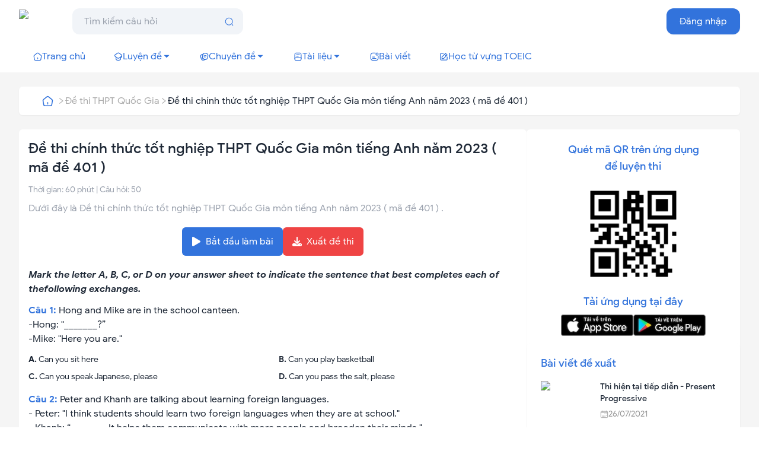

--- FILE ---
content_type: text/html; charset=utf-8
request_url: https://chuyendetienganh.com/de-thi/de-thi-chinh-thuc-tot-nghiep-thpt-quoc-gia-mon-tieng-anh-nam-2023-ma-de-401-65
body_size: 27217
content:
<!DOCTYPE html><html lang="vi" data-theme="light"><head><meta charSet="utf-8"/><meta name="viewport" content="width=device-width, initial-scale=1"/><link rel="preload" as="image" href="https://api.chuyendetienganh.com//banner_check5s.png"/><link rel="stylesheet" href="/_next/static/css/e817dda233cbacd8.css" data-precedence="next"/><link rel="stylesheet" href="/_next/static/css/2981176eee832bfa.css" data-precedence="next"/><link rel="stylesheet" href="/_next/static/css/7c226d39bce8d1e8.css" data-precedence="next"/><link rel="preload" as="script" fetchPriority="low" href="/_next/static/chunks/webpack-66e4bc23c6f0ba37.js"/><script src="/_next/static/chunks/fd9d1056-f761f397c168cd84.js" async=""></script><script src="/_next/static/chunks/8069-7febb6332c7c606a.js" async=""></script><script src="/_next/static/chunks/main-app-68a29b6f08708a61.js" async=""></script><script src="/_next/static/chunks/53c13509-581631b5ca5cb563.js" async=""></script><script src="/_next/static/chunks/479ba886-49e7bf4a88796dc2.js" async=""></script><script src="/_next/static/chunks/5250-8020eea248f473f3.js" async=""></script><script src="/_next/static/chunks/956-11680f3d799e6b75.js" async=""></script><script src="/_next/static/chunks/9846-ff0c4120a6b40b24.js" async=""></script><script src="/_next/static/chunks/9026-1b30b2fd07635608.js" async=""></script><script src="/_next/static/chunks/app/layout-9a56ccfe2c012bc3.js" async=""></script><script src="/_next/static/chunks/app/error-0f05b20d106ad728.js" async=""></script><script src="/_next/static/chunks/9c4e2130-0d91beee687eb3c2.js" async=""></script><script src="/_next/static/chunks/795d4814-d77f394f16cf1086.js" async=""></script><script src="/_next/static/chunks/5e22fd23-2d4888dd4d0efd0b.js" async=""></script><script src="/_next/static/chunks/0e762574-70ca38e96bf71ba8.js" async=""></script><script src="/_next/static/chunks/94730671-f8c7da8626022223.js" async=""></script><script src="/_next/static/chunks/138-a1d085419b537a9e.js" async=""></script><script src="/_next/static/chunks/5063-7ad92436111e26c9.js" async=""></script><script src="/_next/static/chunks/app/(pages)/de-thi/%5Bslug%5D/page-df39f51a02b3c89d.js" async=""></script><title>Đề thi chính thức tốt nghiệp THPT Quốc Gia môn tiếng Anh năm 2023 ( mã đề 401 )</title><meta name="description" content="Dưới đây là Đề thi chính thức tốt nghiệp THPT Quốc Gia môn tiếng Anh năm 2023 ( mã đề 401 ) ."/><link rel="canonical" href="https://chuyendetienganh.com/de-thi/de-thi-chinh-thuc-tot-nghiep-thpt-quoc-gia-mon-tieng-anh-nam-2023-ma-de-401-65"/><meta property="og:title" content="Đề thi chính thức tốt nghiệp THPT Quốc Gia môn tiếng Anh năm 2023 ( mã đề 401 )"/><meta property="og:description" content="Dưới đây là Đề thi chính thức tốt nghiệp THPT Quốc Gia môn tiếng Anh năm 2023 ( mã đề 401 ) ."/><meta property="og:url" content="https://chuyendetienganh.com/de-thi/de-thi-chinh-thuc-tot-nghiep-thpt-quoc-gia-mon-tieng-anh-nam-2023-ma-de-401-65"/><meta property="og:site_name" content="Chuyên đề Tiếng Anh"/><meta property="og:locale" content="vi_VN"/><meta property="og:type" content="website"/><meta name="twitter:card" content="summary"/><meta name="twitter:title" content="Đề thi chính thức tốt nghiệp THPT Quốc Gia môn tiếng Anh năm 2023 ( mã đề 401 )"/><meta name="twitter:description" content="Dưới đây là Đề thi chính thức tốt nghiệp THPT Quốc Gia môn tiếng Anh năm 2023 ( mã đề 401 ) ."/><link rel="icon" href="https://api.chuyendetienganh.com/images/favicon.svg" type="image/svg" sizes="64x64"/><script src="/_next/static/chunks/polyfills-c67a75d1b6f99dc8.js" noModule=""></script></head><body><header class="w-full bg-white z-10 lg:bg-[#ffffffcc]  md:static "><div class="header-container"><div class="responsive-layout"><a href="https://check5s.com?source=chuyendetienganh.com" target="_blank"><img src="https://api.chuyendetienganh.com//banner_check5s.png" alt=""/></a></div><div class="w-full"><div class="header-top pt-3.5 pb-2.5 responsive-layout flex justify-between items-center px-3  relative"><div class="md:hidden active:bg-gray-200 rounded-full transition-all p-1"><svg stroke="currentColor" fill="currentColor" stroke-width="0" viewBox="0 0 24 24" class="text-secondary_color " height="25" width="25" xmlns="http://www.w3.org/2000/svg"><path d="M3 4H21V6H3V4ZM9 11H21V13H9V11ZM3 18H21V20H3V18Z"></path></svg></div><div class="w-full h-screen lg:hidden transition-all duration-500 invisible opacity-0    block bg-[#ffffffcc] backdrop-blur-md fixed left-0 right-0 bottom-0 top-0  z-[100]"><div class="absolute  right-[5px] top-[5px] p-1 active:bg-gray-200 transition-all rounded-full"><svg stroke="currentColor" fill="currentColor" stroke-width="0" viewBox="0 0 512 512" class="text-primary_color" height="30" width="30" xmlns="http://www.w3.org/2000/svg"><path d="m289.94 256 95-95A24 24 0 0 0 351 127l-95 95-95-95a24 24 0 0 0-34 34l95 95-95 95a24 24 0 1 0 34 34l95-95 95 95a24 24 0 0 0 34-34z"></path></svg></div><nav class="navbar-menu responsive-layout flex items-center mt-10"><ul class="list-menu w-full flex-col flex "><li><!--$--><div class="relative mx-5 md:mx-0 mt-3 md:mt-0"><input class=" flex items-center justify-between text-base w-full md:w-80 lg:w-72 text-secondary_color bg-[rgba(26,79,140,0.06)]  rounded-xl  px-5 py-3.5 md:py-2.5 outline-none border-none pr-[50px]" placeholder="Tìm kiếm câu hỏi" value=""/><button class="px-4 h-full bg-transparent absolute top-1/2 right-0 -translate-y-1/2"><img alt="Search icon" loading="lazy" width="15" height="15" decoding="async" data-nimg="1" style="color:transparent" src="/images/search.svg"/></button></div><!--/$--></li><li><a class="flex items-center gap-2 py-[15px] px-6 text-primary_color text-lg lg:text-base px-6 md:pl-0" href="/"><img alt="course-icon" loading="lazy" width="15" height="15" decoding="async" data-nimg="1" class="w-[20px] h-[20px] lg:w-[15px] lg:h-[15px]" style="color:transparent" src="/images/home.svg"/>Trang chủ</a></li><li><div class=" cursor-pointer select-none"><div class="w-full flex items-center justify-between pr-5"><span class="flex items-center gap-2 py-[15px]  px-6 text-primary_color text-lg"><img alt="course-icon" loading="lazy" width="15" height="15" decoding="async" data-nimg="1" class="w-[20px] h-[20px]" style="color:transparent" src="/images/course.svg"/>Luyện đề</span><div class="text-primary_color transition-all duration-500 rotate-0"><svg stroke="currentColor" fill="currentColor" stroke-width="0" viewBox="0 0 448 512" class="font-bold" height="16" width="16" xmlns="http://www.w3.org/2000/svg"><path d="M201.4 137.4c12.5-12.5 32.8-12.5 45.3 0l160 160c12.5 12.5 12.5 32.8 0 45.3s-32.8 12.5-45.3 0L224 205.3 86.6 342.6c-12.5 12.5-32.8 12.5-45.3 0s-12.5-32.8 0-45.3l160-160z"></path></svg></div></div><div class="overflow-hidden transition-all duration-700 " style="height:0"><div class=" p-2 pt-0 pl-10 rounded-md"><div><a class="w-full px-2 py-2.5 block duration-150 rounded-lg cursor-pointer text-lg lg:text-base " href="/luyen-de/thi-toeic-online"><span>Đề thi TOEIC</span></a><a class="w-full px-2 py-2.5 block duration-150 rounded-lg cursor-pointer text-lg lg:text-base " href="/luyen-de/de-thi-tieng-anh-thpt-quoc-gia"><span>Đề thi THPT Quốc Gia</span></a><a class="w-full px-2 py-2.5 block duration-150 rounded-lg cursor-pointer text-lg lg:text-base " href="/luyen-de/de-thi-tot-nghiep-thpt-mon-tieng-anh"><span>Đề thi tốt nghiệp THPT</span></a></div></div></div></div></li><li><div class=" cursor-pointer select-none"><div class="w-full flex items-center justify-between pr-5"><span class="flex items-center gap-2 py-[15px]  px-6 text-primary_color text-lg"><img alt="course-icon" loading="lazy" width="15" height="15" decoding="async" data-nimg="1" class="w-[20px] h-[20px]" style="color:transparent" src="/images/docs.svg"/>Chuyên đề</span><div class="text-primary_color transition-all duration-500 rotate-0"><svg stroke="currentColor" fill="currentColor" stroke-width="0" viewBox="0 0 448 512" class="font-bold" height="16" width="16" xmlns="http://www.w3.org/2000/svg"><path d="M201.4 137.4c12.5-12.5 32.8-12.5 45.3 0l160 160c12.5 12.5 12.5 32.8 0 45.3s-32.8 12.5-45.3 0L224 205.3 86.6 342.6c-12.5 12.5-32.8 12.5-45.3 0s-12.5-32.8 0-45.3l160-160z"></path></svg></div></div><div class="overflow-hidden transition-all duration-700 " style="height:0"><div class=" p-2 pt-0 pl-10 rounded-md"><div><a class="w-full px-2 py-2.5 block duration-150 rounded-lg cursor-pointer text-lg lg:text-base " href="/chuyen-de/chuyen-de-ngu-phap-tieng-anh"><span>Ngữ pháp</span></a></div></div></div></div></li><li><div class=" cursor-pointer select-none"><div class="w-full flex items-center justify-between pr-5"><span class="flex items-center gap-2 py-[15px]  px-6 text-primary_color text-lg"><img alt="course-icon" loading="lazy" width="15" height="15" decoding="async" data-nimg="1" class="w-[20px] h-[20px]" style="color:transparent" src="/images/book.svg"/>Tài liệu</span><div class="text-primary_color transition-all duration-500 rotate-0"><svg stroke="currentColor" fill="currentColor" stroke-width="0" viewBox="0 0 448 512" class="font-bold" height="16" width="16" xmlns="http://www.w3.org/2000/svg"><path d="M201.4 137.4c12.5-12.5 32.8-12.5 45.3 0l160 160c12.5 12.5 12.5 32.8 0 45.3s-32.8 12.5-45.3 0L224 205.3 86.6 342.6c-12.5 12.5-32.8 12.5-45.3 0s-12.5-32.8 0-45.3l160-160z"></path></svg></div></div><div class="overflow-hidden transition-all duration-700 " style="height:0"><div class=" p-2 pt-0 pl-10 rounded-md"><div><a class="w-full px-2 py-2.5 block duration-150 rounded-lg cursor-pointer text-lg lg:text-base " href="/tai-lieu/lop-01"><span>Lớp 01</span></a><a class="w-full px-2 py-2.5 block duration-150 rounded-lg cursor-pointer text-lg lg:text-base " href="/tai-lieu/lop-02"><span>Lớp 02</span></a><a class="w-full px-2 py-2.5 block duration-150 rounded-lg cursor-pointer text-lg lg:text-base " href="/tai-lieu/lop-03"><span>Lớp 03</span></a><a class="w-full px-2 py-2.5 block duration-150 rounded-lg cursor-pointer text-lg lg:text-base " href="/tai-lieu/lop-04"><span>Lớp 04</span></a><a class="w-full px-2 py-2.5 block duration-150 rounded-lg cursor-pointer text-lg lg:text-base " href="/tai-lieu/lop-05"><span>Lớp 05</span></a><a class="w-full px-2 py-2.5 block duration-150 rounded-lg cursor-pointer text-lg lg:text-base " href="/tai-lieu/lop-06"><span>Lớp 06</span></a><a class="w-full px-2 py-2.5 block duration-150 rounded-lg cursor-pointer text-lg lg:text-base " href="/tai-lieu/lop-07"><span>Lớp 07</span></a><a class="w-full px-2 py-2.5 block duration-150 rounded-lg cursor-pointer text-lg lg:text-base " href="/tai-lieu/lop-08"><span>Lớp 08</span></a><a class="w-full px-2 py-2.5 block duration-150 rounded-lg cursor-pointer text-lg lg:text-base " href="/tai-lieu/lop-09"><span>Lớp 09</span></a><a class="w-full px-2 py-2.5 block duration-150 rounded-lg cursor-pointer text-lg lg:text-base " href="/tai-lieu/lop-10"><span>Lớp 10</span></a><a class="w-full px-2 py-2.5 block duration-150 rounded-lg cursor-pointer text-lg lg:text-base " href="/tai-lieu/lop-11"><span>Lớp 11</span></a><a class="w-full px-2 py-2.5 block duration-150 rounded-lg cursor-pointer text-lg lg:text-base " href="/tai-lieu/lop-12"><span>Lớp 12</span></a></div></div></div></div></li><li><a class="flex items-center gap-2 py-[15px] px-6 text-primary_color text-lg lg:text-base " href="/bai-viet"><img alt="course-icon" loading="lazy" width="15" height="15" decoding="async" data-nimg="1" class="w-[20px] h-[20px] lg:w-[15px] lg:h-[15px]" style="color:transparent" src="/images/news.svg"/>Bài viết</a></li><li><a class="flex items-center gap-2 py-[15px] px-6 text-primary_color text-lg lg:text-base " href="/hoc-tu-vung-toeic"><img alt="course-icon" loading="lazy" width="15" height="15" decoding="async" data-nimg="1" class="w-[20px] h-[20px] lg:w-[15px] lg:h-[15px]" style="color:transparent" src="/images/study.svg"/>Học từ vựng TOEIC</a></li></ul></nav></div><div class="header-top-left flex gap-x-10 items-center"><a class="text-left absolute left-1/2 -translate-x-1/2 md:-translate-x-0 md:static" href="/"><img alt="Logo" loading="lazy" width="100" height="100" decoding="async" data-nimg="1" class="w-14 h-14 md:h-[2.5rem] md:w-[90px] object-contain" style="color:transparent" src="https://api.chuyendetienganh.com/images/logo.svg"/></a><div class="hidden md:block"><!--$--><div class="relative mx-5 md:mx-0 mt-3 md:mt-0"><input class=" flex items-center justify-between text-base w-full md:w-80 lg:w-72 text-secondary_color bg-[rgba(26,79,140,0.06)]  rounded-xl  px-5 py-3.5 md:py-2.5 outline-none border-none pr-[50px]" placeholder="Tìm kiếm câu hỏi" value=""/><button class="px-4 h-full bg-transparent absolute top-1/2 right-0 -translate-y-1/2"><img alt="Search icon" loading="lazy" width="15" height="15" decoding="async" data-nimg="1" style="color:transparent" src="/images/search.svg"/></button></div><!--/$--></div></div><div class="header-top-right items-center gap-x-6 flex "></div></div></div></div></header><div class="w-full h-screen invisible opacity-0 md:visible md:opacity-100 md:h-auto block bg-[#ffffffcc] backdrop-blur-md fixed  md:sticky md:top-0  z-[100]"><nav class="navbar-menu responsive-layout flex items-center"><ul class="list-menu w-full lg:w-auto flex flex-row flex-wrap lg:items-center lg:gap-1"><li><a class="flex items-center gap-2 py-[15px] md:px-3 lg:px-4 xl:px-6 text-primary_color text-lg md:text-base px-6 md:pl-0" href="/"><img alt="course-icon" loading="lazy" width="15" height="15" decoding="async" data-nimg="1" class="w-[20px] h-[20px] md:w-[15px] md:h-[15px]" style="color:transparent" src="/images/home.svg"/>Trang chủ</a></li><li><div class="relative group cursor-pointer"><div class="flex items-center gap-2 py-[15px] md:px-3 lg:px-4 xl:px-6 text-primary_color text-lg md:text-base "><img alt="course-icon" loading="lazy" width="15" height="15" decoding="async" data-nimg="1" class="w-[20px] h-[20px] md:w-[15px] md:h-[15px]" style="color:transparent" src="/images/course.svg"/><span class="flex items-center gap-1">Luyện đề<svg stroke="currentColor" fill="currentColor" stroke-width="0" viewBox="0 0 24 24" height="16" width="16" xmlns="http://www.w3.org/2000/svg"><path d="M11.646 15.146 5.854 9.354a.5.5 0 0 1 .353-.854h11.586a.5.5 0 0 1 .353.854l-5.793 5.792a.5.5 0 0 1-.707 0Z"></path></svg></span></div><div class="absolute transition ease-in-out w-full z-[101] top-[100%] right-0 left-[20px]  invisible opacity-0 scale-90 group-hover:scale-100 group-hover:opacity-100 group-hover:visible"><div class="w-min min-w-[200px] p-2 rounded-lg shadow-md bg-white"><a class="rounded-md hover:bg-[#ededed] duration-150 block" href="/luyen-de/thi-toeic-online"><button class="w-max text-left px-2 py-1.5 text-primary-typo text-lg md:text-base">Đề thi TOEIC</button></a><a class="rounded-md hover:bg-[#ededed] duration-150 block" href="/luyen-de/de-thi-tieng-anh-thpt-quoc-gia"><button class="w-max text-left px-2 py-1.5 text-primary-typo text-lg md:text-base">Đề thi THPT Quốc Gia</button></a><a class="rounded-md hover:bg-[#ededed] duration-150 block" href="/luyen-de/de-thi-tot-nghiep-thpt-mon-tieng-anh"><button class="w-max text-left px-2 py-1.5 text-primary-typo text-lg md:text-base">Đề thi tốt nghiệp THPT</button></a></div></div></div></li><li><div class="relative group cursor-pointer"><div class="flex items-center gap-2 py-[15px] md:px-3 lg:px-4 xl:px-6 text-primary_color text-lg md:text-base "><img alt="course-icon" loading="lazy" width="15" height="15" decoding="async" data-nimg="1" class="w-[20px] h-[20px] md:w-[15px] md:h-[15px]" style="color:transparent" src="/images/docs.svg"/><span class="flex items-center gap-1">Chuyên đề<svg stroke="currentColor" fill="currentColor" stroke-width="0" viewBox="0 0 24 24" height="16" width="16" xmlns="http://www.w3.org/2000/svg"><path d="M11.646 15.146 5.854 9.354a.5.5 0 0 1 .353-.854h11.586a.5.5 0 0 1 .353.854l-5.793 5.792a.5.5 0 0 1-.707 0Z"></path></svg></span></div><div class="absolute transition ease-in-out w-full z-[101] top-[100%] right-0 left-[20px]  invisible opacity-0 scale-90 group-hover:scale-100 group-hover:opacity-100 group-hover:visible"><div class="w-min min-w-[200px] p-2 rounded-lg shadow-md bg-white"><a class="rounded-md hover:bg-[#ededed] duration-150 block" href="/chuyen-de/chuyen-de-ngu-phap-tieng-anh"><button class="w-max text-left px-2 py-1.5 text-primary-typo text-lg md:text-base">Ngữ pháp</button></a></div></div></div></li><li><div class="relative group cursor-pointer"><div class="flex items-center gap-2 py-[15px] md:px-3 lg:px-4 xl:px-6 text-primary_color text-lg md:text-base "><img alt="course-icon" loading="lazy" width="15" height="15" decoding="async" data-nimg="1" class="w-[20px] h-[20px] md:w-[15px] md:h-[15px]" style="color:transparent" src="/images/book.svg"/><span class="flex items-center gap-1">Tài liệu<svg stroke="currentColor" fill="currentColor" stroke-width="0" viewBox="0 0 24 24" height="16" width="16" xmlns="http://www.w3.org/2000/svg"><path d="M11.646 15.146 5.854 9.354a.5.5 0 0 1 .353-.854h11.586a.5.5 0 0 1 .353.854l-5.793 5.792a.5.5 0 0 1-.707 0Z"></path></svg></span></div><div class="absolute transition ease-in-out w-full z-[101] top-[100%] right-0 left-[20px]  invisible opacity-0 scale-90 group-hover:scale-100 group-hover:opacity-100 group-hover:visible"><div class="w-min min-w-[200px] p-2 rounded-lg shadow-md bg-white"><a class="rounded-md hover:bg-[#ededed] duration-150 block" href="/tai-lieu/lop-01"><button class="w-max text-left px-2 py-1.5 text-primary-typo text-lg md:text-base">Lớp 01</button></a><a class="rounded-md hover:bg-[#ededed] duration-150 block" href="/tai-lieu/lop-02"><button class="w-max text-left px-2 py-1.5 text-primary-typo text-lg md:text-base">Lớp 02</button></a><a class="rounded-md hover:bg-[#ededed] duration-150 block" href="/tai-lieu/lop-03"><button class="w-max text-left px-2 py-1.5 text-primary-typo text-lg md:text-base">Lớp 03</button></a><a class="rounded-md hover:bg-[#ededed] duration-150 block" href="/tai-lieu/lop-04"><button class="w-max text-left px-2 py-1.5 text-primary-typo text-lg md:text-base">Lớp 04</button></a><a class="rounded-md hover:bg-[#ededed] duration-150 block" href="/tai-lieu/lop-05"><button class="w-max text-left px-2 py-1.5 text-primary-typo text-lg md:text-base">Lớp 05</button></a><a class="rounded-md hover:bg-[#ededed] duration-150 block" href="/tai-lieu/lop-06"><button class="w-max text-left px-2 py-1.5 text-primary-typo text-lg md:text-base">Lớp 06</button></a><a class="rounded-md hover:bg-[#ededed] duration-150 block" href="/tai-lieu/lop-07"><button class="w-max text-left px-2 py-1.5 text-primary-typo text-lg md:text-base">Lớp 07</button></a><a class="rounded-md hover:bg-[#ededed] duration-150 block" href="/tai-lieu/lop-08"><button class="w-max text-left px-2 py-1.5 text-primary-typo text-lg md:text-base">Lớp 08</button></a><a class="rounded-md hover:bg-[#ededed] duration-150 block" href="/tai-lieu/lop-09"><button class="w-max text-left px-2 py-1.5 text-primary-typo text-lg md:text-base">Lớp 09</button></a><a class="rounded-md hover:bg-[#ededed] duration-150 block" href="/tai-lieu/lop-10"><button class="w-max text-left px-2 py-1.5 text-primary-typo text-lg md:text-base">Lớp 10</button></a><a class="rounded-md hover:bg-[#ededed] duration-150 block" href="/tai-lieu/lop-11"><button class="w-max text-left px-2 py-1.5 text-primary-typo text-lg md:text-base">Lớp 11</button></a><a class="rounded-md hover:bg-[#ededed] duration-150 block" href="/tai-lieu/lop-12"><button class="w-max text-left px-2 py-1.5 text-primary-typo text-lg md:text-base">Lớp 12</button></a></div></div></div></li><li><a class="flex items-center gap-2 py-[15px] md:px-3 lg:px-4 xl:px-6 text-primary_color text-lg md:text-base " href="/bai-viet"><img alt="course-icon" loading="lazy" width="15" height="15" decoding="async" data-nimg="1" class="w-[20px] h-[20px] md:w-[15px] md:h-[15px]" style="color:transparent" src="/images/news.svg"/>Bài viết</a></li><li><a class="flex items-center gap-2 py-[15px] md:px-3 lg:px-4 xl:px-6 text-primary_color text-lg md:text-base " href="/hoc-tu-vung-toeic"><img alt="course-icon" loading="lazy" width="15" height="15" decoding="async" data-nimg="1" class="w-[20px] h-[20px] md:w-[15px] md:h-[15px]" style="color:transparent" src="/images/study.svg"/>Học từ vựng TOEIC</a></li></ul></nav></div><div class="min-h-[50vh]"><div class="bg-[#f5f5f5] py-6"><div class="responsive-layout px-3 "><div class="bread-crumb h-12 flex items-center gap-4 mb-6 bg-white shadow-sm pl-3 pr-2 md:px-8 rounded-md select-none"><a class="w-8 h-8 shrink-0 flex items-center justify-center rounded-full hover:bg-[#e9e9e9] duration-150 cursor-pointer" href="/"><img alt="" loading="lazy" width="19" height="19" decoding="async" data-nimg="1" class="min-w-[19px]" style="color:transparent" src="/images/home.svg"/></a><div class="flex items-center gap-4"><svg stroke="currentColor" fill="currentColor" stroke-width="0" viewBox="0 0 1024 1024" class="min-w-[14px]" color="#aaaaaa" style="color:#aaaaaa" height="14" width="14" xmlns="http://www.w3.org/2000/svg"><path d="M765.7 486.8L314.9 134.7A7.97 7.97 0 0 0 302 141v77.3c0 4.9 2.3 9.6 6.1 12.6l360 281.1-360 281.1c-3.9 3-6.1 7.7-6.1 12.6V883c0 6.7 7.7 10.4 12.9 6.3l450.8-352.1a31.96 31.96 0 0 0 0-50.4z"></path></svg><a class="cursor-pointer text-[#aaaaaa] hover:text-black transition max-w-[100px] md:max-w-[200px] lg:max-w-max truncate " href="/luyen-de/de-thi-tieng-anh-thpt-quoc-gia">Đề thi THPT Quốc Gia</a></div><div class="flex items-center gap-4"><svg stroke="currentColor" fill="currentColor" stroke-width="0" viewBox="0 0 1024 1024" class="min-w-[14px]" color="#aaaaaa" style="color:#aaaaaa" height="14" width="14" xmlns="http://www.w3.org/2000/svg"><path d="M765.7 486.8L314.9 134.7A7.97 7.97 0 0 0 302 141v77.3c0 4.9 2.3 9.6 6.1 12.6l360 281.1-360 281.1c-3.9 3-6.1 7.7-6.1 12.6V883c0 6.7 7.7 10.4 12.9 6.3l450.8-352.1a31.96 31.96 0 0 0 0-50.4z"></path></svg><a class="cursor-pointer line-clamp-1  " href="">Đề thi chính thức tốt nghiệp THPT Quốc Gia môn tiếng Anh năm 2023 ( mã đề 401 )</a></div></div><div class="flex flex-col lg:flex-row gap-4 h-max "><div class="content-left h-max grow p-4 bg-white rounded-md"><div class="flex flex-col  gap-y-5"><div><h1 class="font-medium text-secondary_color text-xl lg:text-2xl" title="Đề thi chính thức tốt nghiệp THPT Quốc Gia môn tiếng Anh năm 2023 ( mã đề 401 )">Đề thi chính thức tốt nghiệp THPT Quốc Gia môn tiếng Anh năm 2023 ( mã đề 401 )</h1><p class="text-gray-400 text-base lg:text-sm inline-block mt-3">Thời gian: <!-- -->60<!-- --> phút | Câu hỏi:<!-- --> <!-- -->50</p><p class="mt-2 text-base text-gray-400 w-full ">Dưới đây là Đề thi chính thức tốt nghiệp THPT Quốc Gia môn tiếng Anh năm 2023 ( mã đề 401 ) .</p></div><ins class="adsbygoogle" style="display:block" data-ad-slot="1585151088" data-ad-format="auto" data-full-width-responsive="true"></ins><div class="lg:hidden"><div><p class="text-primary_color text-center font-medium text-lg">Quét mã QR trên ứng dụng <br/> để luyện thi</p><canvas id="canvas" class="!w-[200px] !h-[200px] mx-auto"></canvas><p class="text-primary_color text-center font-medium text-lg">Tải ứng dụng tại đây</p><div class="mt-2 flex justify-center gap-x-2"><a target="_blank" href="/"><img alt="" loading="lazy" width="122" height="37" decoding="async" data-nimg="1" class="object-cover" style="color:transparent" srcSet="/_next/image?url=%2Fimages%2Fappstore.png&amp;w=128&amp;q=100 1x, /_next/image?url=%2Fimages%2Fappstore.png&amp;w=256&amp;q=100 2x" src="/_next/image?url=%2Fimages%2Fappstore.png&amp;w=256&amp;q=100"/></a><a target="_blank" href="/"><img alt="" loading="lazy" width="122" height="37" decoding="async" data-nimg="1" class="object-cover" style="color:transparent" srcSet="/_next/image?url=%2Fimages%2Fplaystore.png&amp;w=128&amp;q=100 1x, /_next/image?url=%2Fimages%2Fplaystore.png&amp;w=256&amp;q=100 2x" src="/_next/image?url=%2Fimages%2Fplaystore.png&amp;w=256&amp;q=100"/></a></div></div></div><div><div class="flex flex-col xl:flex-row justify-center  gap-2 lg:gap-3 mt-5"><a href=" /thi-thu/de-thi-chinh-thuc-tot-nghiep-thpt-quoc-gia-mon-tieng-anh-nam-2023-ma-de-401-65"><button class="bg-primary_color text-white px-4 py-3 rounded-md h-max w-full flex items-center justify-center " type="button"><span class="mr-2"><svg stroke="currentColor" fill="currentColor" stroke-width="0" viewBox="0 0 448 512" height="1em" width="1em" xmlns="http://www.w3.org/2000/svg"><path d="M424.4 214.7L72.4 6.6C43.8-10.3 0 6.1 0 47.9V464c0 37.5 40.7 60.1 72.4 41.3l352-208c31.4-18.5 31.5-64.1 0-82.6z"></path></svg></span>Bắt đầu làm bài</button></a><a class="" href="/xuat-de-thi/de-thi-chinh-thuc-tot-nghiep-thpt-quoc-gia-mon-tieng-anh-nam-2023-ma-de-401-65"><button class="bg-red-500 text-white px-4 py-3 rounded-md h-max w-full flex items-center justify-center " type="button"><span class="mr-2"><svg stroke="currentColor" fill="currentColor" stroke-width="0" viewBox="0 0 512 512" height="1em" width="1em" xmlns="http://www.w3.org/2000/svg"><path d="M288 32c0-17.7-14.3-32-32-32s-32 14.3-32 32V274.7l-73.4-73.4c-12.5-12.5-32.8-12.5-45.3 0s-12.5 32.8 0 45.3l128 128c12.5 12.5 32.8 12.5 45.3 0l128-128c12.5-12.5 12.5-32.8 0-45.3s-32.8-12.5-45.3 0L288 274.7V32zM64 352c-35.3 0-64 28.7-64 64v32c0 35.3 28.7 64 64 64H448c35.3 0 64-28.7 64-64V416c0-35.3-28.7-64-64-64H346.5l-45.3 45.3c-25 25-65.5 25-90.5 0L165.5 352H64zm368 56a24 24 0 1 1 0 48 24 24 0 1 1 0-48z"></path></svg></span>Xuất đề thi</button></a></div><div class="exam-content mt-5 "><div class="mb-5 "><div><span class="text-lg lg:text-base inline-block mr-2 select-none"><b>Mark the letter A, B, C, or D on your answer sheet to indicate the sentence that best completes each of thefollowing exchanges.</b></span></div><div><div class="mt-3  scroll-mt-[120px] lg:scroll-mt-[65px]" id="question-1"><div class="flex justify-between"><a href="/dap-an/hong-and-mike-are-in-the-school-canteen-hong-mike-here-you-are-2585 "><h2 class="text-base font-normal select-none" title="Hong and Mike are in the school canteen.&lt;br&gt;-Hong: &quot;_______?”&lt;br&gt;-Mike: &quot;Here you are.&quot;"><strong class="text-primary_color">Câu <!-- -->1<!-- -->:<!-- --> </strong>Hong and Mike are in the school canteen.<br/>-Hong: &quot;_______?”<br/>-Mike: &quot;Here you are.&quot;</h2></a></div><div class="answers grid grid-cols-2 gap-x-5 mt-2"><label class="container_radio !pl-0  block group"><span class=" text-base lg:text-sm"><strong class="font-semibold">A<!-- -->.</strong> <!-- -->Can you sit here</span></label><label class="container_radio !pl-0  block group"><span class=" text-base lg:text-sm"><strong class="font-semibold">B<!-- -->.</strong> <!-- -->Can you play basketball</span></label><label class="container_radio !pl-0  block group"><span class=" text-base lg:text-sm"><strong class="font-semibold">C<!-- -->.</strong> <!-- -->Can you speak Japanese, please</span></label><label class="container_radio !pl-0  block group"><span class=" text-base lg:text-sm"><strong class="font-semibold">D<!-- -->.</strong> <!-- -->Can you pass the salt, please</span></label></div></div></div><div><div class="mt-3  scroll-mt-[120px] lg:scroll-mt-[65px]" id="question-2"><div class="flex justify-between"><a href="/dap-an/[base64] "><h2 class="text-base font-normal select-none" title="Peter and Khanh are talking about learning foreign languages.&lt;br&gt;- Peter: &quot;I think students should learn two foreign languages when they are at school.&quot;&lt;br&gt;- Khanh: “_______. It helps them communicate with more people and broaden their minds.&quot;"><strong class="text-primary_color">Câu <!-- -->2<!-- -->:<!-- --> </strong>Peter and Khanh are talking about learning foreign languages.<br/>- Peter: &quot;I think students should learn two foreign languages when they are at school.&quot;<br/>- Khanh: “_______. It helps them communicate with more people and broaden their minds.&quot;</h2></a></div><div class="answers grid grid-cols-2 gap-x-5 mt-2"><label class="container_radio !pl-0  block group"><span class=" text-base lg:text-sm"><strong class="font-semibold">A<!-- -->.</strong> <!-- -->I quite agree with you</span></label><label class="container_radio !pl-0  block group"><span class=" text-base lg:text-sm"><strong class="font-semibold">B<!-- -->.</strong> <!-- -->I don&#x27;t think it&#x27;s a good idea</span></label><label class="container_radio !pl-0  block group"><span class=" text-base lg:text-sm"><strong class="font-semibold">C<!-- -->.</strong> <!-- -->That&#x27;s not a good idea</span></label><label class="container_radio !pl-0  block group"><span class=" text-base lg:text-sm"><strong class="font-semibold">D<!-- -->.</strong> <!-- -->I quite disagree with you</span></label></div></div></div><dialog id="my_modal_1" class="modal modal-bottom sm:modal-middle"><div class="modal-box max-h-full overflow-y-hidden md:w-1/2 md:max-w-2xl"><h3 class="font-bold text-xl text-primary_color pb-1 ">Báo cáo lỗi câu hỏi</h3><span class="text-sm text-gray-400">Nếu câu hỏi, đáp án, giải thích sai vui lòng gửi phản hồi cho chúng tôi. Xin cảm ơn!</span><div class="py-4 max-h-[70vh] !overflow-y-auto scrollbar"><div class="w-full"><textarea name="content" placeholder="Vui lòng nhập nội dung..." rows="10" class="outline-none w-full border border-primary_color rounded p-2"></textarea><span class="text-red-500 text-sm"></span></div></div><div class="modal-action "><form method="dialog"><button class="btn btn-sm btn-circle btn-ghost absolute right-2 top-2 outline-none border-none">✕</button></form><div class="flex items-center gap-x-3"><span class="py-2 rounded-md px-5 bg-primary_color text-white hover:bg-opacity-90 transition-all cursor-pointer">Gửi</span></div></div></div></dialog></div><div class="mb-5 "><div><span class="text-lg lg:text-base inline-block mr-2 select-none"><b>Mark the letter A, B, C, or D on your answer sheet to indicate the word whose underlined part differs from theother three in pronunciation in each of the following questions.</b></span></div><div><div class="mt-3  scroll-mt-[120px] lg:scroll-mt-[65px]" id="question-3"><div class="flex justify-between"><a href="/dap-an/cau-hoi-so-2637 "><h2 class="text-base font-normal select-none" title="Tiêu đề câu hỏi"><strong class="text-primary_color">Câu <!-- -->3<!-- -->:<!-- --> </strong></h2></a></div><div class="answers grid grid-cols-2 gap-x-5 mt-2"><label class="container_radio !pl-0  block group"><span class=" text-base lg:text-sm"><strong class="font-semibold">A<!-- -->.</strong> <!-- -->p<u>o</u>st</span></label><label class="container_radio !pl-0  block group"><span class=" text-base lg:text-sm"><strong class="font-semibold">B<!-- -->.</strong> <!-- -->c<u>o</u>ld</span></label><label class="container_radio !pl-0  block group"><span class=" text-base lg:text-sm"><strong class="font-semibold">C<!-- -->.</strong> <!-- -->sp<u>o</u>rt</span></label><label class="container_radio !pl-0  block group"><span class=" text-base lg:text-sm"><strong class="font-semibold">D<!-- -->.</strong> <!-- -->h<u>o</u>me</span></label></div></div></div><div><div class="mt-3  scroll-mt-[120px] lg:scroll-mt-[65px]" id="question-4"><div class="flex justify-between"><a href="/dap-an/cau-hoi-so-2638 "><h2 class="text-base font-normal select-none" title="Tiêu đề câu hỏi"><strong class="text-primary_color">Câu <!-- -->4<!-- -->:<!-- --> </strong></h2></a></div><div class="answers grid grid-cols-2 gap-x-5 mt-2"><label class="container_radio !pl-0  block group"><span class=" text-base lg:text-sm"><strong class="font-semibold">A<!-- -->.</strong> <u>ch</u>orus</span></label><label class="container_radio !pl-0  block group"><span class=" text-base lg:text-sm"><strong class="font-semibold">B<!-- -->.</strong> <u>ch</u>airman</span></label><label class="container_radio !pl-0  block group"><span class=" text-base lg:text-sm"><strong class="font-semibold">C<!-- -->.</strong> <u>ch</u>icken</span></label><label class="container_radio !pl-0  block group"><span class=" text-base lg:text-sm"><strong class="font-semibold">D<!-- -->.</strong> <u>ch</u>ildren</span></label></div></div></div><dialog id="my_modal_1" class="modal modal-bottom sm:modal-middle"><div class="modal-box max-h-full overflow-y-hidden md:w-1/2 md:max-w-2xl"><h3 class="font-bold text-xl text-primary_color pb-1 ">Báo cáo lỗi câu hỏi</h3><span class="text-sm text-gray-400">Nếu câu hỏi, đáp án, giải thích sai vui lòng gửi phản hồi cho chúng tôi. Xin cảm ơn!</span><div class="py-4 max-h-[70vh] !overflow-y-auto scrollbar"><div class="w-full"><textarea name="content" placeholder="Vui lòng nhập nội dung..." rows="10" class="outline-none w-full border border-primary_color rounded p-2"></textarea><span class="text-red-500 text-sm"></span></div></div><div class="modal-action "><form method="dialog"><button class="btn btn-sm btn-circle btn-ghost absolute right-2 top-2 outline-none border-none">✕</button></form><div class="flex items-center gap-x-3"><span class="py-2 rounded-md px-5 bg-primary_color text-white hover:bg-opacity-90 transition-all cursor-pointer">Gửi</span></div></div></div></dialog></div><div class="mb-5 "><div><span class="text-lg lg:text-base inline-block mr-2 select-none"><b>Mark the letter A, B, C, or D on your answer sheet to indicate the word that differs from the other three in theposition of stress in each of the following questions.</b></span></div><div><ins class="adsbygoogle" style="display:block" data-ad-slot="1585151088" data-ad-format="auto" data-full-width-responsive="true"></ins><div class="mt-3  scroll-mt-[120px] lg:scroll-mt-[65px]" id="question-5"><div class="flex justify-between"><a href="/dap-an/cau-hoi-so-2640 "><h2 class="text-base font-normal select-none" title="Tiêu đề câu hỏi"><strong class="text-primary_color">Câu <!-- -->5<!-- -->:<!-- --> </strong></h2></a></div><div class="answers grid grid-cols-2 gap-x-5 mt-2"><label class="container_radio !pl-0  block group"><span class=" text-base lg:text-sm"><strong class="font-semibold">A<!-- -->.</strong> <!-- -->important</span></label><label class="container_radio !pl-0  block group"><span class=" text-base lg:text-sm"><strong class="font-semibold">B<!-- -->.</strong> <!-- -->terrific</span></label><label class="container_radio !pl-0  block group"><span class=" text-base lg:text-sm"><strong class="font-semibold">C<!-- -->.</strong> <!-- -->exciting</span></label><label class="container_radio !pl-0  block group"><span class=" text-base lg:text-sm"><strong class="font-semibold">D<!-- -->.</strong> <!-- -->confident</span></label></div></div></div><div><div class="mt-3  scroll-mt-[120px] lg:scroll-mt-[65px]" id="question-6"><div class="flex justify-between"><a href="/dap-an/cau-hoi-so-2641 "><h2 class="text-base font-normal select-none" title="Tiêu đề câu hỏi"><strong class="text-primary_color">Câu <!-- -->6<!-- -->:<!-- --> </strong></h2></a></div><div class="answers grid grid-cols-2 gap-x-5 mt-2"><label class="container_radio !pl-0  block group"><span class=" text-base lg:text-sm"><strong class="font-semibold">A<!-- -->.</strong> <!-- -->arrive</span></label><label class="container_radio !pl-0  block group"><span class=" text-base lg:text-sm"><strong class="font-semibold">B<!-- -->.</strong> <!-- -->require</span></label><label class="container_radio !pl-0  block group"><span class=" text-base lg:text-sm"><strong class="font-semibold">C<!-- -->.</strong> <!-- -->connect</span></label><label class="container_radio !pl-0  block group"><span class=" text-base lg:text-sm"><strong class="font-semibold">D<!-- -->.</strong> <!-- -->follow</span></label></div></div></div><dialog id="my_modal_1" class="modal modal-bottom sm:modal-middle"><div class="modal-box max-h-full overflow-y-hidden md:w-1/2 md:max-w-2xl"><h3 class="font-bold text-xl text-primary_color pb-1 ">Báo cáo lỗi câu hỏi</h3><span class="text-sm text-gray-400">Nếu câu hỏi, đáp án, giải thích sai vui lòng gửi phản hồi cho chúng tôi. Xin cảm ơn!</span><div class="py-4 max-h-[70vh] !overflow-y-auto scrollbar"><div class="w-full"><textarea name="content" placeholder="Vui lòng nhập nội dung..." rows="10" class="outline-none w-full border border-primary_color rounded p-2"></textarea><span class="text-red-500 text-sm"></span></div></div><div class="modal-action "><form method="dialog"><button class="btn btn-sm btn-circle btn-ghost absolute right-2 top-2 outline-none border-none">✕</button></form><div class="flex items-center gap-x-3"><span class="py-2 rounded-md px-5 bg-primary_color text-white hover:bg-opacity-90 transition-all cursor-pointer">Gửi</span></div></div></div></dialog></div><div class="mb-5 "><div><span class="text-lg lg:text-base inline-block mr-2 select-none"><b>Mark the letter A, B, C, or D on your answer sheet to indicate the word CLOSEST in meaning to the underlinedword in each of the following questions.</b></span></div><div><div class="mt-3  scroll-mt-[120px] lg:scroll-mt-[65px]" id="question-7"><div class="flex justify-between"><a href="/dap-an/returning-home-after-the-earthquake-simon-saw-that-his-house-was-extremely-buchaoticub-2642 "><h2 class="text-base font-normal select-none" title="Returning home after the earthquake, Simon saw that his house was extremely &lt;b&gt;&lt;u&gt;chaotic&lt;/u&gt;&lt;/b&gt;."><strong class="text-primary_color">Câu <!-- -->7<!-- -->:<!-- --> </strong>Returning home after the earthquake, Simon saw that his house was extremely <b><u>chaotic</u></b>.</h2></a></div><div class="answers grid grid-cols-2 gap-x-5 mt-2"><label class="container_radio !pl-0  block group"><span class=" text-base lg:text-sm"><strong class="font-semibold">A<!-- -->.</strong> <!-- -->organised</span></label><label class="container_radio !pl-0  block group"><span class=" text-base lg:text-sm"><strong class="font-semibold">B<!-- -->.</strong> <!-- -->tidy</span></label><label class="container_radio !pl-0  block group"><span class=" text-base lg:text-sm"><strong class="font-semibold">C<!-- -->.</strong> <!-- -->tidy</span></label><label class="container_radio !pl-0  block group"><span class=" text-base lg:text-sm"><strong class="font-semibold">D<!-- -->.</strong> <!-- -->neat</span></label></div></div></div><div><div class="mt-3  scroll-mt-[120px] lg:scroll-mt-[65px]" id="question-8"><div class="flex justify-between"><a href="/dap-an/my-uncle-dreams-of-having-a-new-house-so-he-buplansub-to-save-up-for-it-2643 "><h2 class="text-base font-normal select-none" title="My uncle dreams of having a new house, so he &lt;b&gt;&lt;u&gt;plans&lt;/u&gt;&lt;/b&gt; to save up for it."><strong class="text-primary_color">Câu <!-- -->8<!-- -->:<!-- --> </strong>My uncle dreams of having a new house, so he <b><u>plans</u></b> to save up for it.</h2></a></div><div class="answers grid grid-cols-2 gap-x-5 mt-2"><label class="container_radio !pl-0  block group"><span class=" text-base lg:text-sm"><strong class="font-semibold">A<!-- -->.</strong> <!-- -->leaves</span></label><label class="container_radio !pl-0  block group"><span class=" text-base lg:text-sm"><strong class="font-semibold">B<!-- -->.</strong> <!-- -->moves</span></label><label class="container_radio !pl-0  block group"><span class=" text-base lg:text-sm"><strong class="font-semibold">C<!-- -->.</strong> <!-- -->intends</span></label><label class="container_radio !pl-0  block group"><span class=" text-base lg:text-sm"><strong class="font-semibold">D<!-- -->.</strong> <!-- -->quits</span></label></div></div></div><dialog id="my_modal_1" class="modal modal-bottom sm:modal-middle"><div class="modal-box max-h-full overflow-y-hidden md:w-1/2 md:max-w-2xl"><h3 class="font-bold text-xl text-primary_color pb-1 ">Báo cáo lỗi câu hỏi</h3><span class="text-sm text-gray-400">Nếu câu hỏi, đáp án, giải thích sai vui lòng gửi phản hồi cho chúng tôi. Xin cảm ơn!</span><div class="py-4 max-h-[70vh] !overflow-y-auto scrollbar"><div class="w-full"><textarea name="content" placeholder="Vui lòng nhập nội dung..." rows="10" class="outline-none w-full border border-primary_color rounded p-2"></textarea><span class="text-red-500 text-sm"></span></div></div><div class="modal-action "><form method="dialog"><button class="btn btn-sm btn-circle btn-ghost absolute right-2 top-2 outline-none border-none">✕</button></form><div class="flex items-center gap-x-3"><span class="py-2 rounded-md px-5 bg-primary_color text-white hover:bg-opacity-90 transition-all cursor-pointer">Gửi</span></div></div></div></dialog></div><div class="mb-5 "><div><span class="text-lg lg:text-base inline-block mr-2 select-none"><b>Mark the letter A, B, C, or D on your answer sheet to indicate the word(s) OPPOSITE in meaning to theunderlined word(s) in each of the following questions.</b></span></div><div><div class="mt-3  scroll-mt-[120px] lg:scroll-mt-[65px]" id="question-9"><div class="flex justify-between"><a href="/dap-an/he-had-some-business-to-do-in-a-foreign-country-but-his-company-budeniedub-responsibility-to-pay-for-his-expenses-2644 "><h2 class="text-base font-normal select-none" title="He had some business to do in a foreign country, but his company &lt;b&gt;&lt;u&gt;denied&lt;/u&gt;&lt;/b&gt; responsibility to pay for his expenses."><strong class="text-primary_color">Câu <!-- -->9<!-- -->:<!-- --> </strong>He had some business to do in a foreign country, but his company <b><u>denied</u></b> responsibility to pay for his expenses.</h2></a></div><div class="answers grid grid-cols-2 gap-x-5 mt-2"><label class="container_radio !pl-0  block group"><span class=" text-base lg:text-sm"><strong class="font-semibold">A<!-- -->.</strong> <!-- -->accepted</span></label><label class="container_radio !pl-0  block group"><span class=" text-base lg:text-sm"><strong class="font-semibold">B<!-- -->.</strong> <!-- -->refused</span></label><label class="container_radio !pl-0  block group"><span class=" text-base lg:text-sm"><strong class="font-semibold">C<!-- -->.</strong> <!-- -->refused</span></label><label class="container_radio !pl-0  block group"><span class=" text-base lg:text-sm"><strong class="font-semibold">D<!-- -->.</strong> <!-- -->neglected</span></label></div></div></div><div><ins class="adsbygoogle" style="display:block" data-ad-slot="1585151088" data-ad-format="auto" data-full-width-responsive="true"></ins><div class="mt-3  scroll-mt-[120px] lg:scroll-mt-[65px]" id="question-10"><div class="flex justify-between"><a href="/dap-an/i-think-you-should-apologise-to-mary-what-you-commented-on-her-new-hairstyle-yesterday-was-really-bubelow-the-beltub-2645 "><h2 class="text-base font-normal select-none" title="I think you should apologise to Mary. What you commented on her new hairstyle yesterday was&lt;br&gt;really &lt;b&gt;&lt;u&gt;below the belt&lt;/u&gt;&lt;/b&gt;."><strong class="text-primary_color">Câu <!-- -->10<!-- -->:<!-- --> </strong>I think you should apologise to Mary. What you commented on her new hairstyle yesterday was<br/>really <b><u>below the belt</u></b>.</h2></a></div><div class="answers grid grid-cols-2 gap-x-5 mt-2"><label class="container_radio !pl-0  block group"><span class=" text-base lg:text-sm"><strong class="font-semibold">A<!-- -->.</strong> <!-- -->fair and unkind</span></label><label class="container_radio !pl-0  block group"><span class=" text-base lg:text-sm"><strong class="font-semibold">B<!-- -->.</strong> <!-- -->fair and cruel</span></label><label class="container_radio !pl-0  block group"><span class=" text-base lg:text-sm"><strong class="font-semibold">C<!-- -->.</strong> <!-- -->fair and kind</span></label><label class="container_radio !pl-0  block group"><span class=" text-base lg:text-sm"><strong class="font-semibold">D<!-- -->.</strong> <!-- -->cruel and kind</span></label></div></div></div><dialog id="my_modal_1" class="modal modal-bottom sm:modal-middle"><div class="modal-box max-h-full overflow-y-hidden md:w-1/2 md:max-w-2xl"><h3 class="font-bold text-xl text-primary_color pb-1 ">Báo cáo lỗi câu hỏi</h3><span class="text-sm text-gray-400">Nếu câu hỏi, đáp án, giải thích sai vui lòng gửi phản hồi cho chúng tôi. Xin cảm ơn!</span><div class="py-4 max-h-[70vh] !overflow-y-auto scrollbar"><div class="w-full"><textarea name="content" placeholder="Vui lòng nhập nội dung..." rows="10" class="outline-none w-full border border-primary_color rounded p-2"></textarea><span class="text-red-500 text-sm"></span></div></div><div class="modal-action "><form method="dialog"><button class="btn btn-sm btn-circle btn-ghost absolute right-2 top-2 outline-none border-none">✕</button></form><div class="flex items-center gap-x-3"><span class="py-2 rounded-md px-5 bg-primary_color text-white hover:bg-opacity-90 transition-all cursor-pointer">Gửi</span></div></div></div></dialog></div><div class="mb-5 "><div><span class="text-lg lg:text-base inline-block mr-2 select-none"><b>Mark the letter A, B, C, or D on your answer sheet to indicate the correct answer to each of the followingquestions.</b></span></div><div><div class="mt-3  scroll-mt-[120px] lg:scroll-mt-[65px]" id="question-11"><div class="flex justify-between"><a href="/dap-an/the-youth-international-conference-by-a-lot-of-young-people-from-around-the-world-2646 "><h2 class="text-base font-normal select-none" title="The Youth International Conference_____by a lot of young people from around the world."><strong class="text-primary_color">Câu <!-- -->11<!-- -->:<!-- --> </strong>The Youth International Conference_____by a lot of young people from around the world.</h2></a></div><div class="answers grid grid-cols-2 gap-x-5 mt-2"><label class="container_radio !pl-0  block group"><span class=" text-base lg:text-sm"><strong class="font-semibold">A<!-- -->.</strong> <!-- -->was attending</span></label><label class="container_radio !pl-0  block group"><span class=" text-base lg:text-sm"><strong class="font-semibold">B<!-- -->.</strong> <!-- -->attended</span></label><label class="container_radio !pl-0  block group"><span class=" text-base lg:text-sm"><strong class="font-semibold">C<!-- -->.</strong> <!-- -->attends</span></label><label class="container_radio !pl-0  block group"><span class=" text-base lg:text-sm"><strong class="font-semibold">D<!-- -->.</strong> <!-- -->was attended</span></label></div></div></div><div><div class="mt-3  scroll-mt-[120px] lg:scroll-mt-[65px]" id="question-12"><div class="flex justify-between"><a href="/dap-an/the-man-home-when-his-car-broke-down-2647 "><h2 class="text-base font-normal select-none" title="The man_____home when his car broke down."><strong class="text-primary_color">Câu <!-- -->12<!-- -->:<!-- --> </strong>The man_____home when his car broke down.</h2></a></div><div class="answers grid grid-cols-2 gap-x-5 mt-2"><label class="container_radio !pl-0  block group"><span class=" text-base lg:text-sm"><strong class="font-semibold">A<!-- -->.</strong> <!-- -->was driving</span></label><label class="container_radio !pl-0  block group"><span class=" text-base lg:text-sm"><strong class="font-semibold">B<!-- -->.</strong> <!-- -->drives</span></label><label class="container_radio !pl-0  block group"><span class=" text-base lg:text-sm"><strong class="font-semibold">C<!-- -->.</strong> <!-- -->has driven.</span></label><label class="container_radio !pl-0  block group"><span class=" text-base lg:text-sm"><strong class="font-semibold">D<!-- -->.</strong> <!-- -->is driving</span></label></div></div></div><div><div class="mt-3  scroll-mt-[120px] lg:scroll-mt-[65px]" id="question-13"><div class="flex justify-between"><a href="/dap-an/although-the-students-in-my-class-have-been-learning-english-for-three-months-they-can-confidently-with-foreigners-2649 "><h2 class="text-base font-normal select-none" title="Although the students in my class have been learning English for three months, they can______confidently with foreigners."><strong class="text-primary_color">Câu <!-- -->13<!-- -->:<!-- --> </strong>Although the students in my class have been learning English for three months, they can______confidently with foreigners.</h2></a></div><div class="answers grid grid-cols-2 gap-x-5 mt-2"><label class="container_radio !pl-0  block group"><span class=" text-base lg:text-sm"><strong class="font-semibold">A<!-- -->.</strong> <!-- -->communicative</span></label><label class="container_radio !pl-0  block group"><span class=" text-base lg:text-sm"><strong class="font-semibold">B<!-- -->.</strong> <!-- -->communicate</span></label><label class="container_radio !pl-0  block group"><span class=" text-base lg:text-sm"><strong class="font-semibold">C<!-- -->.</strong> <!-- -->communicatively</span></label><label class="container_radio !pl-0  block group"><span class=" text-base lg:text-sm"><strong class="font-semibold">D<!-- -->.</strong> <!-- -->communication</span></label></div></div></div><div><div class="mt-3  scroll-mt-[120px] lg:scroll-mt-[65px]" id="question-14"><div class="flex justify-between"><a href="/dap-an/we-have-travelled-to-almost-every-tourist-attraction-in-africa-2650 "><h2 class="text-base font-normal select-none" title="We have travelled to almost every tourist attraction in_____Africa."><strong class="text-primary_color">Câu <!-- -->14<!-- -->:<!-- --> </strong>We have travelled to almost every tourist attraction in_____Africa.</h2></a></div><div class="answers grid grid-cols-2 gap-x-5 mt-2"><label class="container_radio !pl-0  block group"><span class=" text-base lg:text-sm"><strong class="font-semibold">A<!-- -->.</strong> <!-- -->the</span></label><label class="container_radio !pl-0  block group"><span class=" text-base lg:text-sm"><strong class="font-semibold">B<!-- -->.</strong> <!-- -->an</span></label><label class="container_radio !pl-0  block group"><span class=" text-base lg:text-sm"><strong class="font-semibold">C<!-- -->.</strong> <!-- -->Ø (no article)</span></label><label class="container_radio !pl-0  block group"><span class=" text-base lg:text-sm"><strong class="font-semibold">D<!-- -->.</strong> <!-- -->a</span></label></div></div></div><div><ins class="adsbygoogle" style="display:block" data-ad-slot="1585151088" data-ad-format="auto" data-full-width-responsive="true"></ins><div class="mt-3  scroll-mt-[120px] lg:scroll-mt-[65px]" id="question-15"><div class="flex justify-between"><a href="/dap-an/binh-is-180-meters-tall-and-linh-is-165-meters-tall-binh-is-linh-2651 "><h2 class="text-base font-normal select-none" title="Binh is 1.80 meters tall, and Linh is 1.65 meters tall. Binh is_____ Linh."><strong class="text-primary_color">Câu <!-- -->15<!-- -->:<!-- --> </strong>Binh is 1.80 meters tall, and Linh is 1.65 meters tall. Binh is_____ Linh.</h2></a></div><div class="answers grid grid-cols-2 gap-x-5 mt-2"><label class="container_radio !pl-0  block group"><span class=" text-base lg:text-sm"><strong class="font-semibold">A<!-- -->.</strong> <!-- -->younger than</span></label><label class="container_radio !pl-0  block group"><span class=" text-base lg:text-sm"><strong class="font-semibold">B<!-- -->.</strong> <!-- -->older than</span></label><label class="container_radio !pl-0  block group"><span class=" text-base lg:text-sm"><strong class="font-semibold">C<!-- -->.</strong> <!-- -->taller than</span></label><label class="container_radio !pl-0  block group"><span class=" text-base lg:text-sm"><strong class="font-semibold">D<!-- -->.</strong> <!-- -->shorter than</span></label></div></div></div><div><div class="mt-3  scroll-mt-[120px] lg:scroll-mt-[65px]" id="question-16"><div class="flex justify-between"><a href="/dap-an/her-parents-are-working-on-the-farm-2652 "><h2 class="text-base font-normal select-none" title="Her parents are working on the farm, _____?"><strong class="text-primary_color">Câu <!-- -->16<!-- -->:<!-- --> </strong>Her parents are working on the farm, _____?</h2></a></div><div class="answers grid grid-cols-2 gap-x-5 mt-2"><label class="container_radio !pl-0  block group"><span class=" text-base lg:text-sm"><strong class="font-semibold">A<!-- -->.</strong> <!-- -->are they</span></label><label class="container_radio !pl-0  block group"><span class=" text-base lg:text-sm"><strong class="font-semibold">B<!-- -->.</strong> <!-- -->don&#x27;t they</span></label><label class="container_radio !pl-0  block group"><span class=" text-base lg:text-sm"><strong class="font-semibold">C<!-- -->.</strong> <!-- -->do they</span></label><label class="container_radio !pl-0  block group"><span class=" text-base lg:text-sm"><strong class="font-semibold">D<!-- -->.</strong> <!-- -->aren’t they</span></label></div></div></div><div><div class="mt-3  scroll-mt-[120px] lg:scroll-mt-[65px]" id="question-17"><div class="flex justify-between"><a href="/dap-an/the-foreign-teacher-was-speaking-so-fast-nga-couldnt-the-main-contents-of-his-lesson-2653 "><h2 class="text-base font-normal select-none" title="The foreign teacher was speaking so fast. Nga couldn&#x27;t ______the main contents of his lesson."><strong class="text-primary_color">Câu <!-- -->17<!-- -->:<!-- --> </strong>The foreign teacher was speaking so fast. Nga couldn&#x27;t ______the main contents of his lesson.</h2></a></div><div class="answers grid grid-cols-2 gap-x-5 mt-2"><label class="container_radio !pl-0  block group"><span class=" text-base lg:text-sm"><strong class="font-semibold">A<!-- -->.</strong> <!-- -->call for</span></label><label class="container_radio !pl-0  block group"><span class=" text-base lg:text-sm"><strong class="font-semibold">B<!-- -->.</strong> <!-- -->go on</span></label><label class="container_radio !pl-0  block group"><span class=" text-base lg:text-sm"><strong class="font-semibold">C<!-- -->.</strong> <!-- -->note down</span></label><label class="container_radio !pl-0  block group"><span class=" text-base lg:text-sm"><strong class="font-semibold">D<!-- -->.</strong> <!-- -->make up</span></label></div></div></div><div><div class="mt-3  scroll-mt-[120px] lg:scroll-mt-[65px]" id="question-18"><div class="flex justify-between"><a href="/dap-an/the-journalist-is-talking-about-having-a-new-published-in-the-local-newspaper-next-week-2655 "><h2 class="text-base font-normal select-none" title="The journalist is talking about having a new _____ published in the local newspaper next week."><strong class="text-primary_color">Câu <!-- -->18<!-- -->:<!-- --> </strong>The journalist is talking about having a new _____ published in the local newspaper next week.</h2></a></div><div class="answers grid grid-cols-2 gap-x-5 mt-2"><label class="container_radio !pl-0  block group"><span class=" text-base lg:text-sm"><strong class="font-semibold">A<!-- -->.</strong> <!-- -->editor</span></label><label class="container_radio !pl-0  block group"><span class=" text-base lg:text-sm"><strong class="font-semibold">B<!-- -->.</strong> <!-- -->documentary</span></label><label class="container_radio !pl-0  block group"><span class=" text-base lg:text-sm"><strong class="font-semibold">C<!-- -->.</strong> <!-- -->cartoon</span></label><label class="container_radio !pl-0  block group"><span class=" text-base lg:text-sm"><strong class="font-semibold">D<!-- -->.</strong> <!-- -->article</span></label></div></div></div><div><div class="mt-3  scroll-mt-[120px] lg:scroll-mt-[65px]" id="question-19"><div class="flex justify-between"><a href="/dap-an/its-not-difficult-her-to-go-to-work-because-the-office-is-near-her-home-2656 "><h2 class="text-base font-normal select-none" title="It&#x27;s not difficult _____ her to go to work because the office is near her home."><strong class="text-primary_color">Câu <!-- -->19<!-- -->:<!-- --> </strong>It&#x27;s not difficult _____ her to go to work because the office is near her home.</h2></a></div><div class="answers grid grid-cols-2 gap-x-5 mt-2"><label class="container_radio !pl-0  block group"><span class=" text-base lg:text-sm"><strong class="font-semibold">A<!-- -->.</strong> <!-- -->on</span></label><label class="container_radio !pl-0  block group"><span class=" text-base lg:text-sm"><strong class="font-semibold">B<!-- -->.</strong> <!-- -->for</span></label><label class="container_radio !pl-0  block group"><span class=" text-base lg:text-sm"><strong class="font-semibold">C<!-- -->.</strong> <!-- -->towards</span></label><label class="container_radio !pl-0  block group"><span class=" text-base lg:text-sm"><strong class="font-semibold">D<!-- -->.</strong> <!-- -->to</span></label></div></div></div><div><ins class="adsbygoogle" style="display:block" data-ad-slot="1585151088" data-ad-format="auto" data-full-width-responsive="true"></ins><div class="mt-3  scroll-mt-[120px] lg:scroll-mt-[65px]" id="question-20"><div class="flex justify-between"><a href="/dap-an/a-job-in-a-small-company-he-turned-it-down-and-kept-on-applying-for-a-more-suitable-one-2657 "><h2 class="text-base font-normal select-none" title="_____a job in a small company, he turned it down and kept on applying for a more suitable one."><strong class="text-primary_color">Câu <!-- -->20<!-- -->:<!-- --> </strong>_____a job in a small company, he turned it down and kept on applying for a more suitable one.</h2></a></div><div class="answers grid grid-cols-2 gap-x-5 mt-2"><label class="container_radio !pl-0  block group"><span class=" text-base lg:text-sm"><strong class="font-semibold">A<!-- -->.</strong> <!-- -->Offered</span></label><label class="container_radio !pl-0  block group"><span class=" text-base lg:text-sm"><strong class="font-semibold">B<!-- -->.</strong> <!-- -->Having offered</span></label><label class="container_radio !pl-0  block group"><span class=" text-base lg:text-sm"><strong class="font-semibold">C<!-- -->.</strong> <!-- -->Offering</span></label><label class="container_radio !pl-0  block group"><span class=" text-base lg:text-sm"><strong class="font-semibold">D<!-- -->.</strong> <!-- -->To offer</span></label></div></div></div><div><div class="mt-3  scroll-mt-[120px] lg:scroll-mt-[65px]" id="question-21"><div class="flex justify-between"><a href="/dap-an/before-you-decide-to-purchase-that-car-it-is-crucial-that-you-should-look-into-it-carefully-its-unwise-to-buy-a-pig-2658 "><h2 class="text-base font-normal select-none" title="Before you decide to purchase that car, it is crucial that you should look into it carefully. It&#x27;s unwise to buy a pig,_____."><strong class="text-primary_color">Câu <!-- -->21<!-- -->:<!-- --> </strong>Before you decide to purchase that car, it is crucial that you should look into it carefully. It&#x27;s unwise to buy a pig,_____.</h2></a></div><div class="answers grid grid-cols-2 gap-x-5 mt-2"><label class="container_radio !pl-0  block group"><span class=" text-base lg:text-sm"><strong class="font-semibold">A<!-- -->.</strong> <!-- -->in a pack</span></label><label class="container_radio !pl-0  block group"><span class=" text-base lg:text-sm"><strong class="font-semibold">B<!-- -->.</strong> <!-- -->in a roll</span></label><label class="container_radio !pl-0  block group"><span class=" text-base lg:text-sm"><strong class="font-semibold">C<!-- -->.</strong> <!-- -->in a rack</span></label><label class="container_radio !pl-0  block group"><span class=" text-base lg:text-sm"><strong class="font-semibold">D<!-- -->.</strong> <!-- -->in a poke</span></label></div></div></div><div><div class="mt-3  scroll-mt-[120px] lg:scroll-mt-[65px]" id="question-22"><div class="flex justify-between"><a href="/dap-an/nam-is-trying-to-break-the-of-staying-up-too-late-2659 "><h2 class="text-base font-normal select-none" title="Nam is trying to break the _____ of staying up too late."><strong class="text-primary_color">Câu <!-- -->22<!-- -->:<!-- --> </strong>Nam is trying to break the _____ of staying up too late.</h2></a></div><div class="answers grid grid-cols-2 gap-x-5 mt-2"><label class="container_radio !pl-0  block group"><span class=" text-base lg:text-sm"><strong class="font-semibold">A<!-- -->.</strong> <!-- -->sound</span></label><label class="container_radio !pl-0  block group"><span class=" text-base lg:text-sm"><strong class="font-semibold">B<!-- -->.</strong> <!-- -->habit</span></label><label class="container_radio !pl-0  block group"><span class=" text-base lg:text-sm"><strong class="font-semibold">C<!-- -->.</strong> <!-- -->option</span></label><label class="container_radio !pl-0  block group"><span class=" text-base lg:text-sm"><strong class="font-semibold">D<!-- -->.</strong> <!-- -->race</span></label></div></div></div><div><div class="mt-3  scroll-mt-[120px] lg:scroll-mt-[65px]" id="question-23"><div class="flex justify-between"><a href="/dap-an/she-promised-to-my-birthday-party-but-she-didnt-2660 "><h2 class="text-base font-normal select-none" title="She promised_____to my birthday party, but she didn&#x27;t."><strong class="text-primary_color">Câu <!-- -->23<!-- -->:<!-- --> </strong>She promised_____to my birthday party, but she didn&#x27;t.</h2></a></div><div class="answers grid grid-cols-2 gap-x-5 mt-2"><label class="container_radio !pl-0  block group"><span class=" text-base lg:text-sm"><strong class="font-semibold">A<!-- -->.</strong> <!-- -->to come</span></label><label class="container_radio !pl-0  block group"><span class=" text-base lg:text-sm"><strong class="font-semibold">B<!-- -->.</strong> <!-- -->come</span></label><label class="container_radio !pl-0  block group"><span class=" text-base lg:text-sm"><strong class="font-semibold">C<!-- -->.</strong> <!-- -->coming</span></label><label class="container_radio !pl-0  block group"><span class=" text-base lg:text-sm"><strong class="font-semibold">D<!-- -->.</strong> <!-- -->to coming</span></label></div></div></div><div><div class="mt-3  scroll-mt-[120px] lg:scroll-mt-[65px]" id="question-24"><div class="flex justify-between"><a href="/dap-an/it-is-uncommon-for-the-director-to-power-to-his-finance-manager-to-make-financial-decisionsfor-the-company-2661 "><h2 class="text-base font-normal select-none" title="It is uncommon for the director to_____ power to his finance manager to make financial decisionsfor the company."><strong class="text-primary_color">Câu <!-- -->24<!-- -->:<!-- --> </strong>It is uncommon for the director to_____ power to his finance manager to make financial decisionsfor the company.</h2></a></div><div class="answers grid grid-cols-2 gap-x-5 mt-2"><label class="container_radio !pl-0  block group"><span class=" text-base lg:text-sm"><strong class="font-semibold">A<!-- -->.</strong> <!-- -->authorise</span></label><label class="container_radio !pl-0  block group"><span class=" text-base lg:text-sm"><strong class="font-semibold">B<!-- -->.</strong> <!-- -->stimulate</span></label><label class="container_radio !pl-0  block group"><span class=" text-base lg:text-sm"><strong class="font-semibold">C<!-- -->.</strong> <!-- -->navigate</span></label><label class="container_radio !pl-0  block group"><span class=" text-base lg:text-sm"><strong class="font-semibold">D<!-- -->.</strong> <!-- -->delegate</span></label></div></div></div><div><ins class="adsbygoogle" style="display:block" data-ad-slot="1585151088" data-ad-format="auto" data-full-width-responsive="true"></ins><div class="mt-3  scroll-mt-[120px] lg:scroll-mt-[65px]" id="question-25"><div class="flex justify-between"><a href="/dap-an/we-will-inform-you-2663 "><h2 class="text-base font-normal select-none" title="We will inform you _____."><strong class="text-primary_color">Câu <!-- -->25<!-- -->:<!-- --> </strong>We will inform you _____.</h2></a></div><div class="answers grid grid-cols-2 gap-x-5 mt-2"><label class="container_radio !pl-0  block group"><span class=" text-base lg:text-sm"><strong class="font-semibold">A<!-- -->.</strong> <!-- -->as soon as we have the interview result</span></label><label class="container_radio !pl-0  block group"><span class=" text-base lg:text-sm"><strong class="font-semibold">B<!-- -->.</strong> <!-- -->as soon as we were having the interview result</span></label><label class="container_radio !pl-0  block group"><span class=" text-base lg:text-sm"><strong class="font-semibold">C<!-- -->.</strong> <!-- -->as soon as we had the interview result</span></label><label class="container_radio !pl-0  block group"><span class=" text-base lg:text-sm"><strong class="font-semibold">D<!-- -->.</strong> <!-- -->as soon as we had had the interview result</span></label></div></div></div><dialog id="my_modal_1" class="modal modal-bottom sm:modal-middle"><div class="modal-box max-h-full overflow-y-hidden md:w-1/2 md:max-w-2xl"><h3 class="font-bold text-xl text-primary_color pb-1 ">Báo cáo lỗi câu hỏi</h3><span class="text-sm text-gray-400">Nếu câu hỏi, đáp án, giải thích sai vui lòng gửi phản hồi cho chúng tôi. Xin cảm ơn!</span><div class="py-4 max-h-[70vh] !overflow-y-auto scrollbar"><div class="w-full"><textarea name="content" placeholder="Vui lòng nhập nội dung..." rows="10" class="outline-none w-full border border-primary_color rounded p-2"></textarea><span class="text-red-500 text-sm"></span></div></div><div class="modal-action "><form method="dialog"><button class="btn btn-sm btn-circle btn-ghost absolute right-2 top-2 outline-none border-none">✕</button></form><div class="flex items-center gap-x-3"><span class="py-2 rounded-md px-5 bg-primary_color text-white hover:bg-opacity-90 transition-all cursor-pointer">Gửi</span></div></div></div></dialog></div><div class="mb-5 "><div><span class="text-lg lg:text-base inline-block mr-2 select-none"><b>Mark the letter A, B, C, or D on your answer sheet to indicate the sentence that best combines each pair of sentences in the following questions.</b></span></div><div><div class="mt-3  scroll-mt-[120px] lg:scroll-mt-[65px]" id="question-26"><div class="flex justify-between"><a href="/dap-an/the-boy-band-had-just-finished-their-first-live-performance-all-the-audiences-at-the-theatre-gave-them-a-loud-round-of-applause-2664 "><h2 class="text-base font-normal select-none" title="The boy band had just finished their first live performance. All the audiences at the theatre gave&lt;br&gt;them a loud round of applause."><strong class="text-primary_color">Câu <!-- -->26<!-- -->:<!-- --> </strong>The boy band had just finished their first live performance. All the audiences at the theatre gave<br/>them a loud round of applause.</h2></a></div><div class="answers grid  grid-cols-1 gap-x-5 mt-2"><label class="container_radio !pl-0  block group"><span class=" text-base lg:text-sm"><strong class="font-semibold">A<!-- -->.</strong> <!-- -->No matter when the boy band finished their first live performance did all the audiences at the theatre give them a loud round of applause.</span></label><label class="container_radio !pl-0  block group"><span class=" text-base lg:text-sm"><strong class="font-semibold">B<!-- -->.</strong> <!-- -->Had it not been for the boy band&#x27;s first live performance, all the audiences at the theatre would have given them a loud round of applause.</span></label><label class="container_radio !pl-0  block group"><span class=" text-base lg:text-sm"><strong class="font-semibold">C<!-- -->.</strong> <!-- -->Not until all the audiences at the theatre gave them a loud round of applause did the boy band finish their first live performance.</span></label><label class="container_radio !pl-0  block group"><span class=" text-base lg:text-sm"><strong class="font-semibold">D<!-- -->.</strong> <!-- -->Barely had the boy band finished their first live performance when all the audiences at the theatre gave them a loud round of applause.</span></label></div></div></div><div><div class="mt-3  scroll-mt-[120px] lg:scroll-mt-[65px]" id="question-27"><div class="flex justify-between"><a href="/dap-an/the-gold-ring-was-expensive-i-couldnt-afford-to-buy-it-2665 "><h2 class="text-base font-normal select-none" title="The gold ring was expensive. I couldn&#x27;t afford to buy it."><strong class="text-primary_color">Câu <!-- -->27<!-- -->:<!-- --> </strong>The gold ring was expensive. I couldn&#x27;t afford to buy it.</h2></a></div><div class="answers grid  grid-cols-1 gap-x-5 mt-2"><label class="container_radio !pl-0  block group"><span class=" text-base lg:text-sm"><strong class="font-semibold">A<!-- -->.</strong> <!-- -->If the gold ring had been cheaper, I can&#x27;t have afforded to buy it.</span></label><label class="container_radio !pl-0  block group"><span class=" text-base lg:text-sm"><strong class="font-semibold">B<!-- -->.</strong> <!-- -->If the gold ring had been less expensive, I could have afforded to buy it.</span></label><label class="container_radio !pl-0  block group"><span class=" text-base lg:text-sm"><strong class="font-semibold">C<!-- -->.</strong> <!-- -->If the gold ring had been cheaper, I couldn&#x27;t have afforded to buy it.</span></label><label class="container_radio !pl-0  block group"><span class=" text-base lg:text-sm"><strong class="font-semibold">D<!-- -->.</strong> <!-- -->If the gold ring had been more expensive, I could have afforded to buy it.</span></label></div></div></div><dialog id="my_modal_1" class="modal modal-bottom sm:modal-middle"><div class="modal-box max-h-full overflow-y-hidden md:w-1/2 md:max-w-2xl"><h3 class="font-bold text-xl text-primary_color pb-1 ">Báo cáo lỗi câu hỏi</h3><span class="text-sm text-gray-400">Nếu câu hỏi, đáp án, giải thích sai vui lòng gửi phản hồi cho chúng tôi. Xin cảm ơn!</span><div class="py-4 max-h-[70vh] !overflow-y-auto scrollbar"><div class="w-full"><textarea name="content" placeholder="Vui lòng nhập nội dung..." rows="10" class="outline-none w-full border border-primary_color rounded p-2"></textarea><span class="text-red-500 text-sm"></span></div></div><div class="modal-action "><form method="dialog"><button class="btn btn-sm btn-circle btn-ghost absolute right-2 top-2 outline-none border-none">✕</button></form><div class="flex items-center gap-x-3"><span class="py-2 rounded-md px-5 bg-primary_color text-white hover:bg-opacity-90 transition-all cursor-pointer">Gửi</span></div></div></div></dialog></div><div class="mb-5 "><div><span class="text-lg lg:text-base inline-block mr-2 select-none"><b>Mark the letter A, B, C, or D on your answer sheet to indicate the sentence that is closest in meaning to each ofthe following questions.</b></span></div><div><div class="mt-3  scroll-mt-[120px] lg:scroll-mt-[65px]" id="question-28"><div class="flex justify-between"><a href="/dap-an/mark-started-learning-spanish-seven-years-ago-2667 "><h2 class="text-base font-normal select-none" title="Mark started learning Spanish seven years ago."><strong class="text-primary_color">Câu <!-- -->28<!-- -->:<!-- --> </strong>Mark started learning Spanish seven years ago.</h2></a></div><div class="answers grid  grid-cols-1 gap-x-5 mt-2"><label class="container_radio !pl-0  block group"><span class=" text-base lg:text-sm"><strong class="font-semibold">A<!-- -->.</strong> <!-- -->Mark has learned Spanish for seven years.</span></label><label class="container_radio !pl-0  block group"><span class=" text-base lg:text-sm"><strong class="font-semibold">B<!-- -->.</strong> <!-- -->Mark has started learning Spanish since seven years.</span></label><label class="container_radio !pl-0  block group"><span class=" text-base lg:text-sm"><strong class="font-semibold">C<!-- -->.</strong> <!-- -->Mark has learned Spanish since he was seven years old.</span></label><label class="container_radio !pl-0  block group"><span class=" text-base lg:text-sm"><strong class="font-semibold">D<!-- -->.</strong> <!-- -->Mark started learning Spanish when he was seven years old.</span></label></div></div></div><div><div class="mt-3  scroll-mt-[120px] lg:scroll-mt-[65px]" id="question-29"><div class="flex justify-between"><a href="/dap-an/i-helped-the-old-lady-cross-the-road-said-the-teacher-2668 "><h2 class="text-base font-normal select-none" title="&quot;I helped the old lady cross the road,&quot; said the teacher."><strong class="text-primary_color">Câu <!-- -->29<!-- -->:<!-- --> </strong>&quot;I helped the old lady cross the road,&quot; said the teacher.</h2></a></div><div class="answers grid  grid-cols-1 gap-x-5 mt-2"><label class="container_radio !pl-0  block group"><span class=" text-base lg:text-sm"><strong class="font-semibold">A<!-- -->.</strong> <!-- -->The teacher said I helped the old lady cross the road.</span></label><label class="container_radio !pl-0  block group"><span class=" text-base lg:text-sm"><strong class="font-semibold">B<!-- -->.</strong> <!-- -->The teacher said she helped the old lady cross the road.</span></label><label class="container_radio !pl-0  block group"><span class=" text-base lg:text-sm"><strong class="font-semibold">C<!-- -->.</strong> <!-- -->The teacher said she would help the old lady cross the road.</span></label><label class="container_radio !pl-0  block group"><span class=" text-base lg:text-sm"><strong class="font-semibold">D<!-- -->.</strong> <!-- -->The teacher said she had helped the old lady cross the road.</span></label></div></div></div><div><ins class="adsbygoogle" style="display:block" data-ad-slot="1585151088" data-ad-format="auto" data-full-width-responsive="true"></ins><div class="mt-3  scroll-mt-[120px] lg:scroll-mt-[65px]" id="question-30"><div class="flex justify-between"><a href="/dap-an/students-are-not-allowed-to-bring-food-into-the-computer-room-2669 "><h2 class="text-base font-normal select-none" title="Students are not allowed to bring food into the computer room."><strong class="text-primary_color">Câu <!-- -->30<!-- -->:<!-- --> </strong>Students are not allowed to bring food into the computer room.</h2></a></div><div class="answers grid  grid-cols-1 gap-x-5 mt-2"><label class="container_radio !pl-0  block group"><span class=" text-base lg:text-sm"><strong class="font-semibold">A<!-- -->.</strong> <!-- -->Students wouldn&#x27;t bring food into the computer room.</span></label><label class="container_radio !pl-0  block group"><span class=" text-base lg:text-sm"><strong class="font-semibold">B<!-- -->.</strong> <!-- -->Students won&#x27;t bring food into the computer room.</span></label><label class="container_radio !pl-0  block group"><span class=" text-base lg:text-sm"><strong class="font-semibold">C<!-- -->.</strong> <!-- -->Students mustn&#x27;t bring food into the computer room.</span></label><label class="container_radio !pl-0  block group"><span class=" text-base lg:text-sm"><strong class="font-semibold">D<!-- -->.</strong> <!-- -->Students needn&#x27;t bring food into the computer room.</span></label></div></div></div><dialog id="my_modal_1" class="modal modal-bottom sm:modal-middle"><div class="modal-box max-h-full overflow-y-hidden md:w-1/2 md:max-w-2xl"><h3 class="font-bold text-xl text-primary_color pb-1 ">Báo cáo lỗi câu hỏi</h3><span class="text-sm text-gray-400">Nếu câu hỏi, đáp án, giải thích sai vui lòng gửi phản hồi cho chúng tôi. Xin cảm ơn!</span><div class="py-4 max-h-[70vh] !overflow-y-auto scrollbar"><div class="w-full"><textarea name="content" placeholder="Vui lòng nhập nội dung..." rows="10" class="outline-none w-full border border-primary_color rounded p-2"></textarea><span class="text-red-500 text-sm"></span></div></div><div class="modal-action "><form method="dialog"><button class="btn btn-sm btn-circle btn-ghost absolute right-2 top-2 outline-none border-none">✕</button></form><div class="flex items-center gap-x-3"><span class="py-2 rounded-md px-5 bg-primary_color text-white hover:bg-opacity-90 transition-all cursor-pointer">Gửi</span></div></div></div></dialog></div><div class="mb-5 "><div><span class="text-lg lg:text-base inline-block mr-2 select-none"><b>Mark the letter A, B, C, or D on your answer sheet to indicate the underlined part that needs correction in eachof the following questions.</b></span></div><div><div class="mt-3  scroll-mt-[120px] lg:scroll-mt-[65px]" id="question-31"><div class="flex justify-between"><a href="/dap-an/[base64] "><h2 class="text-base font-normal select-none" title="Their &lt;b&gt;&lt;u&gt;pioneering&lt;/u&gt;&lt;/b&gt; research showed that the learning motivation of the two groups of learners was quite &lt;b&gt;&lt;u&gt;distinctive&lt;/u&gt;&lt;/b&gt; from each other, and the &lt;b&gt;&lt;u&gt;comparative&lt;/u&gt;&lt;/b&gt; group whose learning motivation was stronger performed better than the &lt;b&gt;&lt;u&gt;control&lt;/u&gt;&lt;/b&gt; group."><strong class="text-primary_color">Câu <!-- -->31<!-- -->:<!-- --> </strong>Their <b><u>pioneering</u></b> research showed that the learning motivation of the two groups of learners was quite <b><u>distinctive</u></b> from each other, and the <b><u>comparative</u></b> group whose learning motivation was stronger performed better than the <b><u>control</u></b> group.</h2></a></div><div class="answers grid grid-cols-2 gap-x-5 mt-2"><label class="container_radio !pl-0  block group"><span class=" text-base lg:text-sm"><strong class="font-semibold">A<!-- -->.</strong> <!-- -->pioneering</span></label><label class="container_radio !pl-0  block group"><span class=" text-base lg:text-sm"><strong class="font-semibold">B<!-- -->.</strong> <!-- -->distinctive</span></label><label class="container_radio !pl-0  block group"><span class=" text-base lg:text-sm"><strong class="font-semibold">C<!-- -->.</strong> <!-- -->comparative</span></label><label class="container_radio !pl-0  block group"><span class=" text-base lg:text-sm"><strong class="font-semibold">D<!-- -->.</strong> <!-- -->control</span></label></div></div></div><div><div class="mt-3  scroll-mt-[120px] lg:scroll-mt-[65px]" id="question-32"><div class="flex justify-between"><a href="/dap-an/the-man-buboughtub-the-old-painting-buandub-then-resold-buthemub-to-a-collector-buatub-a-higher-price-2673 "><h2 class="text-base font-normal select-none" title="The man &lt;b&gt;&lt;u&gt;bought&lt;/u&gt;&lt;/b&gt; the old painting &lt;b&gt;&lt;u&gt;and&lt;/u&gt;&lt;/b&gt; then resold &lt;b&gt;&lt;u&gt;them&lt;/u&gt;&lt;/b&gt; to a collector &lt;b&gt;&lt;u&gt;at&lt;/u&gt;&lt;/b&gt; a higher price."><strong class="text-primary_color">Câu <!-- -->32<!-- -->:<!-- --> </strong>The man <b><u>bought</u></b> the old painting <b><u>and</u></b> then resold <b><u>them</u></b> to a collector <b><u>at</u></b> a higher price.</h2></a></div><div class="answers grid grid-cols-2 gap-x-5 mt-2"><label class="container_radio !pl-0  block group"><span class=" text-base lg:text-sm"><strong class="font-semibold">A<!-- -->.</strong> <!-- -->bought</span></label><label class="container_radio !pl-0  block group"><span class=" text-base lg:text-sm"><strong class="font-semibold">B<!-- -->.</strong> <!-- -->and</span></label><label class="container_radio !pl-0  block group"><span class=" text-base lg:text-sm"><strong class="font-semibold">C<!-- -->.</strong> <!-- -->them</span></label><label class="container_radio !pl-0  block group"><span class=" text-base lg:text-sm"><strong class="font-semibold">D<!-- -->.</strong> <!-- -->at</span></label></div></div></div><div><div class="mt-3  scroll-mt-[120px] lg:scroll-mt-[65px]" id="question-33"><div class="flex justify-between"><a href="/dap-an/they-bugiveub-a-good-presentation-buonub-how-buto-adoptub-a-bugreenub-lifestyle-last-week-2675 "><h2 class="text-base font-normal select-none" title="They &lt;b&gt;&lt;u&gt;give&lt;/u&gt;&lt;/b&gt; a good presentation &lt;b&gt;&lt;u&gt;on&lt;/u&gt;&lt;/b&gt; how &lt;b&gt;&lt;u&gt;to adopt&lt;/u&gt;&lt;/b&gt; a &lt;b&gt;&lt;u&gt;green&lt;/u&gt;&lt;/b&gt; lifestyle last week."><strong class="text-primary_color">Câu <!-- -->33<!-- -->:<!-- --> </strong>They <b><u>give</u></b> a good presentation <b><u>on</u></b> how <b><u>to adopt</u></b> a <b><u>green</u></b> lifestyle last week.</h2></a></div><div class="answers grid grid-cols-2 gap-x-5 mt-2"><label class="container_radio !pl-0  block group"><span class=" text-base lg:text-sm"><strong class="font-semibold">A<!-- -->.</strong> <!-- -->give</span></label><label class="container_radio !pl-0  block group"><span class=" text-base lg:text-sm"><strong class="font-semibold">B<!-- -->.</strong> <!-- -->on</span></label><label class="container_radio !pl-0  block group"><span class=" text-base lg:text-sm"><strong class="font-semibold">C<!-- -->.</strong> <!-- -->to adopt</span></label><label class="container_radio !pl-0  block group"><span class=" text-base lg:text-sm"><strong class="font-semibold">D<!-- -->.</strong> <!-- -->green</span></label></div></div></div><dialog id="my_modal_1" class="modal modal-bottom sm:modal-middle"><div class="modal-box max-h-full overflow-y-hidden md:w-1/2 md:max-w-2xl"><h3 class="font-bold text-xl text-primary_color pb-1 ">Báo cáo lỗi câu hỏi</h3><span class="text-sm text-gray-400">Nếu câu hỏi, đáp án, giải thích sai vui lòng gửi phản hồi cho chúng tôi. Xin cảm ơn!</span><div class="py-4 max-h-[70vh] !overflow-y-auto scrollbar"><div class="w-full"><textarea name="content" placeholder="Vui lòng nhập nội dung..." rows="10" class="outline-none w-full border border-primary_color rounded p-2"></textarea><span class="text-red-500 text-sm"></span></div></div><div class="modal-action "><form method="dialog"><button class="btn btn-sm btn-circle btn-ghost absolute right-2 top-2 outline-none border-none">✕</button></form><div class="flex items-center gap-x-3"><span class="py-2 rounded-md px-5 bg-primary_color text-white hover:bg-opacity-90 transition-all cursor-pointer">Gửi</span></div></div></div></dialog></div><div class="mb-5 "><div><span class="text-lg lg:text-base inline-block mr-2 select-none"><b>Read the following passage and mark the letter A, B, C, or D on your answer sheet to indicate the correct word or phrase that best fits each of the numbered blanks from 34 to 38.</b><br/><br/>Getting work experience is a good way for young people who are still at school to see whether they wouldenjoy a particular career. Future employers like to know about their work experience (34) _____ they think isimportant for them in the process of recruiting employees. And young people get the chance to consider (35) _____possibilities for a future career with working professionals. In addition, they will find these professionals&#x27; advice specially helpful when thinking about the different choices they will have to (36) _____.<br/><br/>Work experience often involves uncomfortable situations, (37) _____ people who are in such situations can learn how to behave appropriately in front of clients and how to respond to things in the workplace. Appearance is also important and they need to dress suitably whether they are going for a job as an engineer or an IT specialist, or a job which is perhaps less technical but equally (38) _____ medical doctor or a teacher.</span></div><div><div class="mt-3  scroll-mt-[120px] lg:scroll-mt-[65px]" id="question-34"><div class="flex justify-between"><a href="/dap-an/cau-hoi-so-2677 "><h2 class="text-base font-normal select-none" title="Tiêu đề câu hỏi"><strong class="text-primary_color">Câu <!-- -->34<!-- -->:<!-- --> </strong></h2></a></div><div class="answers grid grid-cols-2 gap-x-5 mt-2"><label class="container_radio !pl-0  block group"><span class=" text-base lg:text-sm"><strong class="font-semibold">A<!-- -->.</strong> <!-- -->who</span></label><label class="container_radio !pl-0  block group"><span class=" text-base lg:text-sm"><strong class="font-semibold">B<!-- -->.</strong> <!-- -->which</span></label><label class="container_radio !pl-0  block group"><span class=" text-base lg:text-sm"><strong class="font-semibold">C<!-- -->.</strong> <!-- -->when</span></label><label class="container_radio !pl-0  block group"><span class=" text-base lg:text-sm"><strong class="font-semibold">D<!-- -->.</strong> <!-- -->where</span></label></div></div></div><div><ins class="adsbygoogle" style="display:block" data-ad-slot="1585151088" data-ad-format="auto" data-full-width-responsive="true"></ins><div class="mt-3  scroll-mt-[120px] lg:scroll-mt-[65px]" id="question-35"><div class="flex justify-between"><a href="/dap-an/cau-hoi-so-2678 "><h2 class="text-base font-normal select-none" title="Tiêu đề câu hỏi"><strong class="text-primary_color">Câu <!-- -->35<!-- -->:<!-- --> </strong></h2></a></div><div class="answers grid grid-cols-2 gap-x-5 mt-2"><label class="container_radio !pl-0  block group"><span class=" text-base lg:text-sm"><strong class="font-semibold">A<!-- -->.</strong> <!-- -->each</span></label><label class="container_radio !pl-0  block group"><span class=" text-base lg:text-sm"><strong class="font-semibold">B<!-- -->.</strong> <!-- -->many</span></label><label class="container_radio !pl-0  block group"><span class=" text-base lg:text-sm"><strong class="font-semibold">C<!-- -->.</strong> <!-- -->none</span></label><label class="container_radio !pl-0  block group"><span class=" text-base lg:text-sm"><strong class="font-semibold">D<!-- -->.</strong> <!-- -->one</span></label></div></div></div><div><div class="mt-3  scroll-mt-[120px] lg:scroll-mt-[65px]" id="question-36"><div class="flex justify-between"><a href="/dap-an/cau-hoi-so-2679 "><h2 class="text-base font-normal select-none" title="Tiêu đề câu hỏi"><strong class="text-primary_color">Câu <!-- -->36<!-- -->:<!-- --> </strong></h2></a></div><div class="answers grid grid-cols-2 gap-x-5 mt-2"><label class="container_radio !pl-0  block group"><span class=" text-base lg:text-sm"><strong class="font-semibold">A<!-- -->.</strong> <!-- -->build</span></label><label class="container_radio !pl-0  block group"><span class=" text-base lg:text-sm"><strong class="font-semibold">B<!-- -->.</strong> <!-- -->fill</span></label><label class="container_radio !pl-0  block group"><span class=" text-base lg:text-sm"><strong class="font-semibold">C<!-- -->.</strong> <!-- -->do</span></label><label class="container_radio !pl-0  block group"><span class=" text-base lg:text-sm"><strong class="font-semibold">D<!-- -->.</strong> <!-- -->make</span></label></div></div></div><div><div class="mt-3  scroll-mt-[120px] lg:scroll-mt-[65px]" id="question-37"><div class="flex justify-between"><a href="/dap-an/cau-hoi-so-2680 "><h2 class="text-base font-normal select-none" title="Tiêu đề câu hỏi"><strong class="text-primary_color">Câu <!-- -->37<!-- -->:<!-- --> </strong></h2></a></div><div class="answers grid grid-cols-2 gap-x-5 mt-2"><label class="container_radio !pl-0  block group"><span class=" text-base lg:text-sm"><strong class="font-semibold">A<!-- -->.</strong> <!-- -->nor</span></label><label class="container_radio !pl-0  block group"><span class=" text-base lg:text-sm"><strong class="font-semibold">B<!-- -->.</strong> <!-- -->for</span></label><label class="container_radio !pl-0  block group"><span class=" text-base lg:text-sm"><strong class="font-semibold">C<!-- -->.</strong> <!-- -->but</span></label><label class="container_radio !pl-0  block group"><span class=" text-base lg:text-sm"><strong class="font-semibold">D<!-- -->.</strong> <!-- -->either</span></label></div></div></div><div><div class="mt-3  scroll-mt-[120px] lg:scroll-mt-[65px]" id="question-38"><div class="flex justify-between"><a href="/dap-an/cau-hoi-so-2681 "><h2 class="text-base font-normal select-none" title="Tiêu đề câu hỏi"><strong class="text-primary_color">Câu <!-- -->38<!-- -->:<!-- --> </strong></h2></a></div><div class="answers grid grid-cols-2 gap-x-5 mt-2"><label class="container_radio !pl-0  block group"><span class=" text-base lg:text-sm"><strong class="font-semibold">A<!-- -->.</strong> <!-- -->confusing</span></label><label class="container_radio !pl-0  block group"><span class=" text-base lg:text-sm"><strong class="font-semibold">B<!-- -->.</strong> <!-- -->commanding</span></label><label class="container_radio !pl-0  block group"><span class=" text-base lg:text-sm"><strong class="font-semibold">C<!-- -->.</strong> <!-- -->demanding</span></label><label class="container_radio !pl-0  block group"><span class=" text-base lg:text-sm"><strong class="font-semibold">D<!-- -->.</strong> <!-- -->understanding</span></label></div></div></div><dialog id="my_modal_1" class="modal modal-bottom sm:modal-middle"><div class="modal-box max-h-full overflow-y-hidden md:w-1/2 md:max-w-2xl"><h3 class="font-bold text-xl text-primary_color pb-1 ">Báo cáo lỗi câu hỏi</h3><span class="text-sm text-gray-400">Nếu câu hỏi, đáp án, giải thích sai vui lòng gửi phản hồi cho chúng tôi. Xin cảm ơn!</span><div class="py-4 max-h-[70vh] !overflow-y-auto scrollbar"><div class="w-full"><textarea name="content" placeholder="Vui lòng nhập nội dung..." rows="10" class="outline-none w-full border border-primary_color rounded p-2"></textarea><span class="text-red-500 text-sm"></span></div></div><div class="modal-action "><form method="dialog"><button class="btn btn-sm btn-circle btn-ghost absolute right-2 top-2 outline-none border-none">✕</button></form><div class="flex items-center gap-x-3"><span class="py-2 rounded-md px-5 bg-primary_color text-white hover:bg-opacity-90 transition-all cursor-pointer">Gửi</span></div></div></div></dialog></div><div class="mb-5 "><div><span class="text-lg lg:text-base inline-block mr-2 select-none"><b>Read the following passage and mark the letter A, B, C, or D on your answer sheet to indicate the correct answerto each of the questions from 39 to 43.</b><br/><br/><br/><br/>Device-centred communication has become almost universal over the past twenty years. More than three quarters of people in the world now own a mobile device, and more than half communicate via social networking.<br/><br/><br/><br/>It is now hard to imagine a world without mobile devices consisting of such things as mobile phones, laptops and tablets. <b><u>They</u></b> allow us to stay in touch with a large network of friends, no matter where they are. But many experts say that communicating with a device is nothing like talking with someone in person. &quot;Body language, eye contact and tone of voice can tell us so much,&quot; psychologist Mary Peters says. &quot;And none of those exist on a device. Even video chat removes many subtle clues.&quot;<br/><br/>We don&#x27;t know to what extent these technologies will permanently change the way people interact. People will always want to <b><u>meet up</u></b> with others in small and large groups. Indeed, it is fair to say that social media makes it easier than ever before for people to organise social events. However, there is still a danger that device-centred communication may have a negative long-term impact on the way people interact with each other on a day-to-day basis.<br/><br/>We must not, therefore, lose sight of the need to focus on the actual people around us, and remember that they deserve our real - not virtual attention. The idea of a culture where people always have a screen between them sounds a bit funny, because deep understanding comes when we see the reactions on other people&#x27;s faces.</span></div><div><div class="mt-3  scroll-mt-[120px] lg:scroll-mt-[65px]" id="question-39"><div class="flex justify-between"><a href="/dap-an/the-passage-is-mainly-about-2682 "><h2 class="text-base font-normal select-none" title="The passage is mainly about_____."><strong class="text-primary_color">Câu <!-- -->39<!-- -->:<!-- --> </strong>The passage is mainly about_____.</h2></a></div><div class="answers grid  grid-cols-1 gap-x-5 mt-2"><label class="container_radio !pl-0  block group"><span class=" text-base lg:text-sm"><strong class="font-semibold">A<!-- -->.</strong> <!-- -->the development of device-centred communication</span></label><label class="container_radio !pl-0  block group"><span class=" text-base lg:text-sm"><strong class="font-semibold">B<!-- -->.</strong> <!-- -->the impact of device-centred communication</span></label><label class="container_radio !pl-0  block group"><span class=" text-base lg:text-sm"><strong class="font-semibold">C<!-- -->.</strong> <!-- -->the definition of device-centred communication</span></label><label class="container_radio !pl-0  block group"><span class=" text-base lg:text-sm"><strong class="font-semibold">D<!-- -->.</strong> <!-- -->the misunderstanding of device-centred communication</span></label></div></div></div><div><ins class="adsbygoogle" style="display:block" data-ad-slot="1585151088" data-ad-format="auto" data-full-width-responsive="true"></ins><div class="mt-3  scroll-mt-[120px] lg:scroll-mt-[65px]" id="question-40"><div class="flex justify-between"><a href="/dap-an/the-word-btheyb-in-paragraph-2-refers-to-2683 "><h2 class="text-base font-normal select-none" title="The word &lt;b&gt;They&lt;/b&gt; in paragraph 2 refers to_____."><strong class="text-primary_color">Câu <!-- -->40<!-- -->:<!-- --> </strong>The word <b>They</b> in paragraph 2 refers to_____.</h2></a></div><div class="answers grid grid-cols-2 gap-x-5 mt-2"><label class="container_radio !pl-0  block group"><span class=" text-base lg:text-sm"><strong class="font-semibold">A<!-- -->.</strong> <!-- -->mobile phones</span></label><label class="container_radio !pl-0  block group"><span class=" text-base lg:text-sm"><strong class="font-semibold">B<!-- -->.</strong> <!-- -->tablets</span></label><label class="container_radio !pl-0  block group"><span class=" text-base lg:text-sm"><strong class="font-semibold">C<!-- -->.</strong> <!-- -->mobile devices</span></label><label class="container_radio !pl-0  block group"><span class=" text-base lg:text-sm"><strong class="font-semibold">D<!-- -->.</strong> <!-- -->laptops</span></label></div></div></div><div><div class="mt-3  scroll-mt-[120px] lg:scroll-mt-[65px]" id="question-41"><div class="flex justify-between"><a href="/dap-an/in-paragraph-2-in-her-statement-about-the-advantages-of-communicating-in-person-mary-peters-mentioned-all-of-the-following-except-2684 "><h2 class="text-base font-normal select-none" title="In paragraph 2, in her statement about the advantages of communicating in person, Mary Peters&lt;br&gt;mentioned all of the following EXCEPT_____."><strong class="text-primary_color">Câu <!-- -->41<!-- -->:<!-- --> </strong>In paragraph 2, in her statement about the advantages of communicating in person, Mary Peters<br/>mentioned all of the following EXCEPT_____.</h2></a></div><div class="answers grid grid-cols-2 gap-x-5 mt-2"><label class="container_radio !pl-0  block group"><span class=" text-base lg:text-sm"><strong class="font-semibold">A<!-- -->.</strong> <!-- -->body language</span></label><label class="container_radio !pl-0  block group"><span class=" text-base lg:text-sm"><strong class="font-semibold">B<!-- -->.</strong> <!-- -->eye contact</span></label><label class="container_radio !pl-0  block group"><span class=" text-base lg:text-sm"><strong class="font-semibold">C<!-- -->.</strong> <!-- -->handshake</span></label><label class="container_radio !pl-0  block group"><span class=" text-base lg:text-sm"><strong class="font-semibold">D<!-- -->.</strong> <!-- -->tone of voice</span></label></div></div></div><div><div class="mt-3  scroll-mt-[120px] lg:scroll-mt-[65px]" id="question-42"><div class="flex justify-between"><a href="/dap-an/the-word-bumeet-upub-in-paragraph-3-is-closest-in-meaning-to-2685 "><h2 class="text-base font-normal select-none" title="The word &lt;b&gt;&lt;u&gt;meet up&lt;/u&gt;&lt;/b&gt; in paragraph 3 is closest in meaning to ______."><strong class="text-primary_color">Câu <!-- -->42<!-- -->:<!-- --> </strong>The word <b><u>meet up</u></b> in paragraph 3 is closest in meaning to ______.</h2></a></div><div class="answers grid grid-cols-2 gap-x-5 mt-2"><label class="container_radio !pl-0  block group"><span class=" text-base lg:text-sm"><strong class="font-semibold">A<!-- -->.</strong> <!-- -->come down</span></label><label class="container_radio !pl-0  block group"><span class=" text-base lg:text-sm"><strong class="font-semibold">B<!-- -->.</strong> <!-- -->get together</span></label><label class="container_radio !pl-0  block group"><span class=" text-base lg:text-sm"><strong class="font-semibold">C<!-- -->.</strong> <!-- -->get away</span></label><label class="container_radio !pl-0  block group"><span class=" text-base lg:text-sm"><strong class="font-semibold">D<!-- -->.</strong> <!-- -->come away</span></label></div></div></div><div><div class="mt-3  scroll-mt-[120px] lg:scroll-mt-[65px]" id="question-43"><div class="flex justify-between"><a href="/dap-an/according-to-paragraph-4-deep-understanding-appears-when-2686 "><h2 class="text-base font-normal select-none" title="According to paragraph 4, deep understanding appears when_____."><strong class="text-primary_color">Câu <!-- -->43<!-- -->:<!-- --> </strong>According to paragraph 4, deep understanding appears when_____.</h2></a></div><div class="answers grid  grid-cols-1 gap-x-5 mt-2"><label class="container_radio !pl-0  block group"><span class=" text-base lg:text-sm"><strong class="font-semibold">A<!-- -->.</strong> <!-- -->we communicate through social networking</span></label><label class="container_radio !pl-0  block group"><span class=" text-base lg:text-sm"><strong class="font-semibold">B<!-- -->.</strong> <!-- -->we interact with modern technology</span></label><label class="container_radio !pl-0  block group"><span class=" text-base lg:text-sm"><strong class="font-semibold">C<!-- -->.</strong> <!-- -->we care about our virtual friends</span></label><label class="container_radio !pl-0  block group"><span class=" text-base lg:text-sm"><strong class="font-semibold">D<!-- -->.</strong> <!-- -->we see the reactions on the faces of other people</span></label></div></div></div><dialog id="my_modal_1" class="modal modal-bottom sm:modal-middle"><div class="modal-box max-h-full overflow-y-hidden md:w-1/2 md:max-w-2xl"><h3 class="font-bold text-xl text-primary_color pb-1 ">Báo cáo lỗi câu hỏi</h3><span class="text-sm text-gray-400">Nếu câu hỏi, đáp án, giải thích sai vui lòng gửi phản hồi cho chúng tôi. Xin cảm ơn!</span><div class="py-4 max-h-[70vh] !overflow-y-auto scrollbar"><div class="w-full"><textarea name="content" placeholder="Vui lòng nhập nội dung..." rows="10" class="outline-none w-full border border-primary_color rounded p-2"></textarea><span class="text-red-500 text-sm"></span></div></div><div class="modal-action "><form method="dialog"><button class="btn btn-sm btn-circle btn-ghost absolute right-2 top-2 outline-none border-none">✕</button></form><div class="flex items-center gap-x-3"><span class="py-2 rounded-md px-5 bg-primary_color text-white hover:bg-opacity-90 transition-all cursor-pointer">Gửi</span></div></div></div></dialog></div><div class="mb-5 "><div><span class="text-lg lg:text-base inline-block mr-2 select-none"><b>Read the following passage and mark the letter A, B, C, or D on your answer sheet to indicate the correct answerto each of the questions from 44 to 50.</b><br/><br/><br/><br/>A recent survey into how teenagers in a Southeast Asian country spend their free time has come up with what some people regard as a surprising finding: many of those surveyed reported that they would rather stay at home and do things indoors than go out and experience real-life adventures. One in four teenagers surveyed believed that online experiences were as <b><u>fulfilling</u></b> as real life, and more than half were actually afraid of trying new experiences. When asked about their most memorable experience over the previous ten months, nearly 30% of boys said &#x27;playing a new video game&#x27;, while 10% of all teenagers said it was watching a new TV series. On asking for more detailed information, researchers found that 20% of boys and 22% of girls said they had never had a real-life adventure.<br/><br/>It would be easy to blame technological <b><u>advances</u></b> for these findings. After all, today&#x27;s teenagers have many more indoor activities to choose from than did their parents. About half a century ago, children were expected to spend more of their free time outside. But researchers do not put the blame wholly on technology.<br/><br/>To members of older generations, these findings are worrying, because it means that young people increasingly rely on virtual reality and are consequently missing out on real outdoor activities such as mountain climbing, kayaking, etc., which have always been regarded as both enjoyable and character- building. The surveyed adults said <b><u>they</u></b> thought today&#x27;s youth were more protected than they had been when they were growing up. Giving examples of this protection, more than half said they would not let their teenage children hitchhike or go on holiday without an adult. Seven in ten said they would not even allow teenagers to get into a taxi on their own. It is not clear whether adults believe the world is more dangerous than it used to be or whether they do not trust today&#x27;s youngsters to look after themselves.</span></div><div><div class="mt-3  scroll-mt-[120px] lg:scroll-mt-[65px]" id="question-44"><div class="flex justify-between"><a href="/dap-an/which-of-the-following-can-be-the-main-idea-of-the-passage-2687 "><h2 class="text-base font-normal select-none" title="Which of the following can be the main idea of the passage?"><strong class="text-primary_color">Câu <!-- -->44<!-- -->:<!-- --> </strong>Which of the following can be the main idea of the passage?</h2></a></div><div class="answers grid  grid-cols-1 gap-x-5 mt-2"><label class="container_radio !pl-0  block group"><span class=" text-base lg:text-sm"><strong class="font-semibold">A<!-- -->.</strong> <!-- -->Thorough research on teenagers&#x27; online games and outdoor activities</span></label><label class="container_radio !pl-0  block group"><span class=" text-base lg:text-sm"><strong class="font-semibold">B<!-- -->.</strong> <!-- -->Teenagers&#x27; free-time activity preferences and adults&#x27; concerns</span></label><label class="container_radio !pl-0  block group"><span class=" text-base lg:text-sm"><strong class="font-semibold">C<!-- -->.</strong> <!-- -->Viewpoints on teenagers&#x27; free-time adventures and online games</span></label><label class="container_radio !pl-0  block group"><span class=" text-base lg:text-sm"><strong class="font-semibold">D<!-- -->.</strong> <!-- -->Fears and tensions encountered by teenagers and adults&#x27; concerns</span></label></div></div></div><div><ins class="adsbygoogle" style="display:block" data-ad-slot="1585151088" data-ad-format="auto" data-full-width-responsive="true"></ins><div class="mt-3  scroll-mt-[120px] lg:scroll-mt-[65px]" id="question-45"><div class="flex justify-between"><a href="/dap-an/the-word-bfulfillingb-in-paragraph-1-is-closest-in-meaning-to-2688 "><h2 class="text-base font-normal select-none" title="The word &lt;b&gt;fulfilling&lt;/b&gt; in paragraph 1 is closest in meaning to"><strong class="text-primary_color">Câu <!-- -->45<!-- -->:<!-- --> </strong>The word <b>fulfilling</b> in paragraph 1 is closest in meaning to</h2></a></div><div class="answers grid grid-cols-2 gap-x-5 mt-2"><label class="container_radio !pl-0  block group"><span class=" text-base lg:text-sm"><strong class="font-semibold">A<!-- -->.</strong> <!-- -->frightening</span></label><label class="container_radio !pl-0  block group"><span class=" text-base lg:text-sm"><strong class="font-semibold">B<!-- -->.</strong> <!-- -->satisfying</span></label><label class="container_radio !pl-0  block group"><span class=" text-base lg:text-sm"><strong class="font-semibold">C<!-- -->.</strong> <!-- -->devastating</span></label><label class="container_radio !pl-0  block group"><span class=" text-base lg:text-sm"><strong class="font-semibold">D<!-- -->.</strong> <!-- -->discouraging</span></label></div></div></div><div><div class="mt-3  scroll-mt-[120px] lg:scroll-mt-[65px]" id="question-46"><div class="flex justify-between"><a href="/dap-an/the-word-badvancesb-in-paragraph-2-is-closest-in-meaning-to-2690 "><h2 class="text-base font-normal select-none" title="The word &lt;b&gt;advances&lt;/b&gt; in paragraph 2 is closest in meaning to"><strong class="text-primary_color">Câu <!-- -->46<!-- -->:<!-- --> </strong>The word <b>advances</b> in paragraph 2 is closest in meaning to</h2></a></div><div class="answers grid grid-cols-2 gap-x-5 mt-2"><label class="container_radio !pl-0  block group"><span class=" text-base lg:text-sm"><strong class="font-semibold">A<!-- -->.</strong> <!-- -->movements</span></label><label class="container_radio !pl-0  block group"><span class=" text-base lg:text-sm"><strong class="font-semibold">B<!-- -->.</strong> <!-- -->advantages</span></label><label class="container_radio !pl-0  block group"><span class=" text-base lg:text-sm"><strong class="font-semibold">C<!-- -->.</strong> <!-- -->barriers</span></label><label class="container_radio !pl-0  block group"><span class=" text-base lg:text-sm"><strong class="font-semibold">D<!-- -->.</strong> <!-- -->developments</span></label></div></div></div><div><div class="mt-3  scroll-mt-[120px] lg:scroll-mt-[65px]" id="question-47"><div class="flex justify-between"><a href="/dap-an/the-word-btheyb-in-paragraph-3-refers-to-2691 "><h2 class="text-base font-normal select-none" title="The word &lt;b&gt;they&lt;/b&gt; in paragraph 3 refers to_____."><strong class="text-primary_color">Câu <!-- -->47<!-- -->:<!-- --> </strong>The word <b>they</b> in paragraph 3 refers to_____.</h2></a></div><div class="answers grid grid-cols-2 gap-x-5 mt-2"><label class="container_radio !pl-0  block group"><span class=" text-base lg:text-sm"><strong class="font-semibold">A<!-- -->.</strong> <!-- -->outdoor activities</span></label><label class="container_radio !pl-0  block group"><span class=" text-base lg:text-sm"><strong class="font-semibold">B<!-- -->.</strong> <!-- -->young people</span></label><label class="container_radio !pl-0  block group"><span class=" text-base lg:text-sm"><strong class="font-semibold">C<!-- -->.</strong> <!-- -->older generations</span></label><label class="container_radio !pl-0  block group"><span class=" text-base lg:text-sm"><strong class="font-semibold">D<!-- -->.</strong> <!-- -->surveyed adults</span></label></div></div></div><div><div class="mt-3  scroll-mt-[120px] lg:scroll-mt-[65px]" id="question-48"><div class="flex justify-between"><a href="/dap-an/according-to-paragraph-3-the-older-generations-are-worried-about-2693 "><h2 class="text-base font-normal select-none" title="According to paragraph 3, the older generations are worried about_____."><strong class="text-primary_color">Câu <!-- -->48<!-- -->:<!-- --> </strong>According to paragraph 3, the older generations are worried about_____.</h2></a></div><div class="answers grid  grid-cols-1 gap-x-5 mt-2"><label class="container_radio !pl-0  block group"><span class=" text-base lg:text-sm"><strong class="font-semibold">A<!-- -->.</strong> <!-- -->the young&#x27;s preferences for outdoor activities</span></label><label class="container_radio !pl-0  block group"><span class=" text-base lg:text-sm"><strong class="font-semibold">B<!-- -->.</strong> <!-- -->the young&#x27;s reliance on virtual reality</span></label><label class="container_radio !pl-0  block group"><span class=" text-base lg:text-sm"><strong class="font-semibold">C<!-- -->.</strong> <!-- -->the young&#x27;s ignorance about virtual reality</span></label><label class="container_radio !pl-0  block group"><span class=" text-base lg:text-sm"><strong class="font-semibold">D<!-- -->.</strong> <!-- -->the young&#x27;s lack of indoor activities</span></label></div></div></div><div><div class="mt-3  scroll-mt-[120px] lg:scroll-mt-[65px]" id="question-49"><div class="flex justify-between"><a href="/dap-an/which-of-the-following-is-not-true-according-to-the-passage-2694 "><h2 class="text-base font-normal select-none" title="Which of the following is NOT TRUE according to the passage?"><strong class="text-primary_color">Câu <!-- -->49<!-- -->:<!-- --> </strong>Which of the following is NOT TRUE according to the passage?</h2></a></div><div class="answers grid  grid-cols-1 gap-x-5 mt-2"><label class="container_radio !pl-0  block group"><span class=" text-base lg:text-sm"><strong class="font-semibold">A<!-- -->.</strong> <!-- -->One fourth of the surveyed teenagers believed online experiences in their free time were as pleasing as real life.</span></label><label class="container_radio !pl-0  block group"><span class=" text-base lg:text-sm"><strong class="font-semibold">B<!-- -->.</strong> <!-- -->The older generations surveyed thought that today&#x27;s teenagers were more protected than they had been.</span></label><label class="container_radio !pl-0  block group"><span class=" text-base lg:text-sm"><strong class="font-semibold">C<!-- -->.</strong> <!-- -->The majority of teenagers surveyed enjoyed real outdoor activities in their leisure time.</span></label><label class="container_radio !pl-0  block group"><span class=" text-base lg:text-sm"><strong class="font-semibold">D<!-- -->.</strong> <!-- -->Researchers do not put all the blame on technology for causing teenagers&#x27; lack of real-life experiences.</span></label></div></div></div><div><ins class="adsbygoogle" style="display:block" data-ad-slot="1585151088" data-ad-format="auto" data-full-width-responsive="true"></ins><div class="mt-3  scroll-mt-[120px] lg:scroll-mt-[65px]" id="question-50"><div class="flex justify-between"><a href="/dap-an/which-of-the-following-can-be-inferred-from-the-passage-2695 "><h2 class="text-base font-normal select-none" title="Which of the following can be inferred from the passage?"><strong class="text-primary_color">Câu <!-- -->50<!-- -->:<!-- --> </strong>Which of the following can be inferred from the passage?</h2></a></div><div class="answers grid  grid-cols-1 gap-x-5 mt-2"><label class="container_radio !pl-0  block group"><span class=" text-base lg:text-sm"><strong class="font-semibold">A<!-- -->.</strong> <!-- -->Many adults think that the present world is as dangerous as it used to be.</span></label><label class="container_radio !pl-0  block group"><span class=" text-base lg:text-sm"><strong class="font-semibold">B<!-- -->.</strong> <!-- -->Many adults are doubtful about their children&#x27;s ability to take care of themselves.</span></label><label class="container_radio !pl-0  block group"><span class=" text-base lg:text-sm"><strong class="font-semibold">C<!-- -->.</strong> <!-- -->Virtual life is considered to be more and more challenging for teenagers in the present world.</span></label><label class="container_radio !pl-0  block group"><span class=" text-base lg:text-sm"><strong class="font-semibold">D<!-- -->.</strong> <!-- -->The majority of teenagers surveyed believed virtual reality was as interesting as the real life.</span></label></div></div></div><dialog id="my_modal_1" class="modal modal-bottom sm:modal-middle"><div class="modal-box max-h-full overflow-y-hidden md:w-1/2 md:max-w-2xl"><h3 class="font-bold text-xl text-primary_color pb-1 ">Báo cáo lỗi câu hỏi</h3><span class="text-sm text-gray-400">Nếu câu hỏi, đáp án, giải thích sai vui lòng gửi phản hồi cho chúng tôi. Xin cảm ơn!</span><div class="py-4 max-h-[70vh] !overflow-y-auto scrollbar"><div class="w-full"><textarea name="content" placeholder="Vui lòng nhập nội dung..." rows="10" class="outline-none w-full border border-primary_color rounded p-2"></textarea><span class="text-red-500 text-sm"></span></div></div><div class="modal-action "><form method="dialog"><button class="btn btn-sm btn-circle btn-ghost absolute right-2 top-2 outline-none border-none">✕</button></form><div class="flex items-center gap-x-3"><span class="py-2 rounded-md px-5 bg-primary_color text-white hover:bg-opacity-90 transition-all cursor-pointer">Gửi</span></div></div></div></dialog></div></div></div></div></div><div class="content-right  lg:w-[300px] xl:w-[360px] shrink-0  bg-white rounded-md shadow-sm h-max
              scrollbar mb-5 lg:mb-0"><div class="w-full pb-4"><div class="mt-5 hidden lg:block mb-3"><div><p class="text-primary_color text-center font-medium text-lg">Quét mã QR trên ứng dụng <br/> để luyện thi</p><canvas id="canvas" class="!w-[200px] !h-[200px] mx-auto"></canvas><p class="text-primary_color text-center font-medium text-lg">Tải ứng dụng tại đây</p><div class="mt-2 flex justify-center gap-x-2"><a target="_blank" href="/"><img alt="" loading="lazy" width="122" height="37" decoding="async" data-nimg="1" class="object-cover" style="color:transparent" srcSet="/_next/image?url=%2Fimages%2Fappstore.png&amp;w=128&amp;q=100 1x, /_next/image?url=%2Fimages%2Fappstore.png&amp;w=256&amp;q=100 2x" src="/_next/image?url=%2Fimages%2Fappstore.png&amp;w=256&amp;q=100"/></a><a target="_blank" href="/"><img alt="" loading="lazy" width="122" height="37" decoding="async" data-nimg="1" class="object-cover" style="color:transparent" srcSet="/_next/image?url=%2Fimages%2Fplaystore.png&amp;w=128&amp;q=100 1x, /_next/image?url=%2Fimages%2Fplaystore.png&amp;w=256&amp;q=100 2x" src="/_next/image?url=%2Fimages%2Fplaystore.png&amp;w=256&amp;q=100"/></a></div></div></div><div class="suggest-posts order-1 lg:order-2 bg-[#ffffffb3]  shadow-sm px-3 lg:px-6 py-2 rounded-lg"><p class="mt-0 lg:mt-3 font-medium text-primary_color text-xl lg:text-lg ">Bài viết đề xuất</p><div class=""><a href="/bai-viet/thi-hien-tai-tiep-dien-present-progressive"><div class="flex gap-4 border-b-[1px] border-b-slate-200 
         py-4"><div class="shrink-0 w-1/3 max-h-max md:w-[100px]"><img alt="Ảnh bài viết" loading="lazy" width="300" height="200" decoding="async" data-nimg="1" class="w-full h-[65px] object-cover rounded" style="color:transparent" src="https://api.chuyendetienganh.com/upload/og_images/thi-hien-tai-tiep-dien-present-progressive-355957077.jpg"/></div><div class="w-2/3 overflow-hidden"><h3 title="Thì hiện tại tiếp diễn - Present Progressive" class="line-clamp-2 text-sm font-medium mb-1.5">Thì hiện tại tiếp diễn - Present Progressive</h3><span class="text-sm flex items-center text-[#979797] gap-x-2"><svg stroke="currentColor" fill="currentColor" stroke-width="0" viewBox="0 0 512 512" color="#979797" style="color:#979797" height="1em" width="1em" xmlns="http://www.w3.org/2000/svg"><rect width="416" height="384" x="48" y="80" fill="none" stroke-linejoin="round" stroke-width="32" rx="48"></rect><circle cx="296" cy="232" r="24"></circle><circle cx="376" cy="232" r="24"></circle><circle cx="296" cy="312" r="24"></circle><circle cx="376" cy="312" r="24"></circle><circle cx="136" cy="312" r="24"></circle><circle cx="216" cy="312" r="24"></circle><circle cx="136" cy="392" r="24"></circle><circle cx="216" cy="392" r="24"></circle><circle cx="296" cy="392" r="24"></circle><path fill="none" stroke-linecap="round" stroke-linejoin="round" stroke-width="32" d="M128 48v32m256-32v32"></path><path fill="none" stroke-linejoin="round" stroke-width="32" d="M464 160H48"></path></svg>26/07/2021</span></div></div></a><a href="/bai-viet/tam-mua-tieng-anh-la-gi"><div class="flex gap-4 border-b-[1px] border-b-slate-200 
         py-4"><div class="shrink-0 w-1/3 max-h-max md:w-[100px]"><img alt="Ảnh bài viết" loading="lazy" width="300" height="200" decoding="async" data-nimg="1" class="w-full h-[65px] object-cover rounded" style="color:transparent" src="https://api.chuyendetienganh.com/upload/og_images/tam-mua-tieng-anh-la-gi-1460195446.jpg"/></div><div class="w-2/3 overflow-hidden"><h3 title="Tắm mưa Tiếng Anh là gì" class="line-clamp-2 text-sm font-medium mb-1.5">Tắm mưa Tiếng Anh là gì</h3><span class="text-sm flex items-center text-[#979797] gap-x-2"><svg stroke="currentColor" fill="currentColor" stroke-width="0" viewBox="0 0 512 512" color="#979797" style="color:#979797" height="1em" width="1em" xmlns="http://www.w3.org/2000/svg"><rect width="416" height="384" x="48" y="80" fill="none" stroke-linejoin="round" stroke-width="32" rx="48"></rect><circle cx="296" cy="232" r="24"></circle><circle cx="376" cy="232" r="24"></circle><circle cx="296" cy="312" r="24"></circle><circle cx="376" cy="312" r="24"></circle><circle cx="136" cy="312" r="24"></circle><circle cx="216" cy="312" r="24"></circle><circle cx="136" cy="392" r="24"></circle><circle cx="216" cy="392" r="24"></circle><circle cx="296" cy="392" r="24"></circle><path fill="none" stroke-linecap="round" stroke-linejoin="round" stroke-width="32" d="M128 48v32m256-32v32"></path><path fill="none" stroke-linejoin="round" stroke-width="32" d="M464 160H48"></path></svg>23/07/2020</span></div></div></a><a href="/bai-viet/cach-noi-gio-trong-tieng-anh-cuc-de-nho"><div class="flex gap-4 border-b-[1px] border-b-slate-200 
         py-4"><div class="shrink-0 w-1/3 max-h-max md:w-[100px]"><img alt="Ảnh bài viết" loading="lazy" width="300" height="200" decoding="async" data-nimg="1" class="w-full h-[65px] object-cover rounded" style="color:transparent" src="https://api.chuyendetienganh.com/upload/og_images/cach-noi-gio-trong-tieng-anh-cuc-de-nho-1737617317.jpg"/></div><div class="w-2/3 overflow-hidden"><h3 title="Cách nói giờ trong Tiếng Anh cực dễ nhớ" class="line-clamp-2 text-sm font-medium mb-1.5">Cách nói giờ trong Tiếng Anh cực dễ nhớ</h3><span class="text-sm flex items-center text-[#979797] gap-x-2"><svg stroke="currentColor" fill="currentColor" stroke-width="0" viewBox="0 0 512 512" color="#979797" style="color:#979797" height="1em" width="1em" xmlns="http://www.w3.org/2000/svg"><rect width="416" height="384" x="48" y="80" fill="none" stroke-linejoin="round" stroke-width="32" rx="48"></rect><circle cx="296" cy="232" r="24"></circle><circle cx="376" cy="232" r="24"></circle><circle cx="296" cy="312" r="24"></circle><circle cx="376" cy="312" r="24"></circle><circle cx="136" cy="312" r="24"></circle><circle cx="216" cy="312" r="24"></circle><circle cx="136" cy="392" r="24"></circle><circle cx="216" cy="392" r="24"></circle><circle cx="296" cy="392" r="24"></circle><path fill="none" stroke-linecap="round" stroke-linejoin="round" stroke-width="32" d="M128 48v32m256-32v32"></path><path fill="none" stroke-linejoin="round" stroke-width="32" d="M464 160H48"></path></svg>07/03/2021</span></div></div></a><a href="/bai-viet/tong-hop-nhung-tinh-tu-mang-nghia-say-trong-tieng-anh"><div class="flex gap-4 border-b-[1px] border-b-slate-200 
         py-4"><div class="shrink-0 w-1/3 max-h-max md:w-[100px]"><img alt="Ảnh bài viết" loading="lazy" width="300" height="200" decoding="async" data-nimg="1" class="w-full h-[65px] object-cover rounded" style="color:transparent" src="https://api.chuyendetienganh.com/upload/og_images/tong-hop-nhung-tinh-tu-mang-nghia-say-trong-tieng-anh-1172411551.jpg"/></div><div class="w-2/3 overflow-hidden"><h3 title="Tổng hợp những tính từ mang nghĩa “say” trong Tiếng Anh" class="line-clamp-2 text-sm font-medium mb-1.5">Tổng hợp những tính từ mang nghĩa “say” trong Tiếng Anh</h3><span class="text-sm flex items-center text-[#979797] gap-x-2"><svg stroke="currentColor" fill="currentColor" stroke-width="0" viewBox="0 0 512 512" color="#979797" style="color:#979797" height="1em" width="1em" xmlns="http://www.w3.org/2000/svg"><rect width="416" height="384" x="48" y="80" fill="none" stroke-linejoin="round" stroke-width="32" rx="48"></rect><circle cx="296" cy="232" r="24"></circle><circle cx="376" cy="232" r="24"></circle><circle cx="296" cy="312" r="24"></circle><circle cx="376" cy="312" r="24"></circle><circle cx="136" cy="312" r="24"></circle><circle cx="216" cy="312" r="24"></circle><circle cx="136" cy="392" r="24"></circle><circle cx="216" cy="392" r="24"></circle><circle cx="296" cy="392" r="24"></circle><path fill="none" stroke-linecap="round" stroke-linejoin="round" stroke-width="32" d="M128 48v32m256-32v32"></path><path fill="none" stroke-linejoin="round" stroke-width="32" d="M464 160H48"></path></svg>23/07/2020</span></div></div></a><a href="/bai-viet/dap-an-test-1-part-7-ets-2020-co-giai-chi-tiet-kem-theo"><div class="flex gap-4 border-b-[1px] border-b-slate-200 
         py-4"><div class="shrink-0 w-1/3 max-h-max md:w-[100px]"><img alt="Ảnh bài viết" loading="lazy" width="300" height="200" decoding="async" data-nimg="1" class="w-full h-[65px] object-cover rounded" style="color:transparent" src="https://api.chuyendetienganh.com/upload/og_images/dap-an-test-1-part-7-ets-2020-co-giai-chi-tiet-kem-theo-109616272.png"/></div><div class="w-2/3 overflow-hidden"><h3 title="Đáp án Test 1 - Part 7 ETS 2020 có giải chi tiết kèm theo" class="line-clamp-2 text-sm font-medium mb-1.5">Đáp án Test 1 - Part 7 ETS 2020 có giải chi tiết kèm theo</h3><span class="text-sm flex items-center text-[#979797] gap-x-2"><svg stroke="currentColor" fill="currentColor" stroke-width="0" viewBox="0 0 512 512" color="#979797" style="color:#979797" height="1em" width="1em" xmlns="http://www.w3.org/2000/svg"><rect width="416" height="384" x="48" y="80" fill="none" stroke-linejoin="round" stroke-width="32" rx="48"></rect><circle cx="296" cy="232" r="24"></circle><circle cx="376" cy="232" r="24"></circle><circle cx="296" cy="312" r="24"></circle><circle cx="376" cy="312" r="24"></circle><circle cx="136" cy="312" r="24"></circle><circle cx="216" cy="312" r="24"></circle><circle cx="136" cy="392" r="24"></circle><circle cx="216" cy="392" r="24"></circle><circle cx="296" cy="392" r="24"></circle><path fill="none" stroke-linecap="round" stroke-linejoin="round" stroke-width="32" d="M128 48v32m256-32v32"></path><path fill="none" stroke-linejoin="round" stroke-width="32" d="M464 160H48"></path></svg>24/05/2020</span></div></div></a><a href="/bai-viet/cach-dung-there-is-there-are"><div class="flex gap-4 border-b-[1px] border-b-slate-200 
         py-4"><div class="shrink-0 w-1/3 max-h-max md:w-[100px]"><img alt="Ảnh bài viết" loading="lazy" width="300" height="200" decoding="async" data-nimg="1" class="w-full h-[65px] object-cover rounded" style="color:transparent" src="https://api.chuyendetienganh.com/images/default.png"/></div><div class="w-2/3 overflow-hidden"><h3 title="Cách dùng there is, there are" class="line-clamp-2 text-sm font-medium mb-1.5">Cách dùng there is, there are</h3><span class="text-sm flex items-center text-[#979797] gap-x-2"><svg stroke="currentColor" fill="currentColor" stroke-width="0" viewBox="0 0 512 512" color="#979797" style="color:#979797" height="1em" width="1em" xmlns="http://www.w3.org/2000/svg"><rect width="416" height="384" x="48" y="80" fill="none" stroke-linejoin="round" stroke-width="32" rx="48"></rect><circle cx="296" cy="232" r="24"></circle><circle cx="376" cy="232" r="24"></circle><circle cx="296" cy="312" r="24"></circle><circle cx="376" cy="312" r="24"></circle><circle cx="136" cy="312" r="24"></circle><circle cx="216" cy="312" r="24"></circle><circle cx="136" cy="392" r="24"></circle><circle cx="216" cy="392" r="24"></circle><circle cx="296" cy="392" r="24"></circle><path fill="none" stroke-linecap="round" stroke-linejoin="round" stroke-width="32" d="M128 48v32m256-32v32"></path><path fill="none" stroke-linejoin="round" stroke-width="32" d="M464 160H48"></path></svg>21/10/2021</span></div></div></a><a href="/bai-viet/cach-dung-dong-tu-get"><div class="flex gap-4 border-b-[1px] border-b-slate-200 
         py-4"><div class="shrink-0 w-1/3 max-h-max md:w-[100px]"><img alt="Ảnh bài viết" loading="lazy" width="300" height="200" decoding="async" data-nimg="1" class="w-full h-[65px] object-cover rounded" style="color:transparent" src="https://api.chuyendetienganh.com/upload/og_images/cach-dung-dong-tu-get-1774400429.jpg"/></div><div class="w-2/3 overflow-hidden"><h3 title="Cách dùng động từ Get" class="line-clamp-2 text-sm font-medium mb-1.5">Cách dùng động từ Get</h3><span class="text-sm flex items-center text-[#979797] gap-x-2"><svg stroke="currentColor" fill="currentColor" stroke-width="0" viewBox="0 0 512 512" color="#979797" style="color:#979797" height="1em" width="1em" xmlns="http://www.w3.org/2000/svg"><rect width="416" height="384" x="48" y="80" fill="none" stroke-linejoin="round" stroke-width="32" rx="48"></rect><circle cx="296" cy="232" r="24"></circle><circle cx="376" cy="232" r="24"></circle><circle cx="296" cy="312" r="24"></circle><circle cx="376" cy="312" r="24"></circle><circle cx="136" cy="312" r="24"></circle><circle cx="216" cy="312" r="24"></circle><circle cx="136" cy="392" r="24"></circle><circle cx="216" cy="392" r="24"></circle><circle cx="296" cy="392" r="24"></circle><path fill="none" stroke-linecap="round" stroke-linejoin="round" stroke-width="32" d="M128 48v32m256-32v32"></path><path fill="none" stroke-linejoin="round" stroke-width="32" d="M464 160H48"></path></svg>26/07/2021</span></div></div></a><a href="/bai-viet/cau-gia-dinh-dung-would-rather-va-that"><div class="flex gap-4 border-b-[1px] border-b-slate-200 
         py-4"><div class="shrink-0 w-1/3 max-h-max md:w-[100px]"><img alt="Ảnh bài viết" loading="lazy" width="300" height="200" decoding="async" data-nimg="1" class="w-full h-[65px] object-cover rounded" style="color:transparent" src="https://api.chuyendetienganh.com/upload/og_images/cau-gia-dinh-dung-would-rather-va-that-414925658.jpg"/></div><div class="w-2/3 overflow-hidden"><h3 title="Câu giả định dùng &quot;would rather&quot; và &quot;that&quot;" class="line-clamp-2 text-sm font-medium mb-1.5">Câu giả định dùng &quot;would rather&quot; và &quot;that&quot;</h3><span class="text-sm flex items-center text-[#979797] gap-x-2"><svg stroke="currentColor" fill="currentColor" stroke-width="0" viewBox="0 0 512 512" color="#979797" style="color:#979797" height="1em" width="1em" xmlns="http://www.w3.org/2000/svg"><rect width="416" height="384" x="48" y="80" fill="none" stroke-linejoin="round" stroke-width="32" rx="48"></rect><circle cx="296" cy="232" r="24"></circle><circle cx="376" cy="232" r="24"></circle><circle cx="296" cy="312" r="24"></circle><circle cx="376" cy="312" r="24"></circle><circle cx="136" cy="312" r="24"></circle><circle cx="216" cy="312" r="24"></circle><circle cx="136" cy="392" r="24"></circle><circle cx="216" cy="392" r="24"></circle><circle cx="296" cy="392" r="24"></circle><path fill="none" stroke-linecap="round" stroke-linejoin="round" stroke-width="32" d="M128 48v32m256-32v32"></path><path fill="none" stroke-linejoin="round" stroke-width="32" d="M464 160H48"></path></svg>26/07/2021</span></div></div></a><a href="/bai-viet/cach-tra-loi-cau-hoi-dang-phu-dinh"><div class="flex gap-4 border-b-[1px] border-b-slate-200 
         py-4"><div class="shrink-0 w-1/3 max-h-max md:w-[100px]"><img alt="Ảnh bài viết" loading="lazy" width="300" height="200" decoding="async" data-nimg="1" class="w-full h-[65px] object-cover rounded" style="color:transparent" src="https://api.chuyendetienganh.com/upload/og_images/cach-tra-loi-cau-hoi-dang-phu-dinh-1969549183.jpg"/></div><div class="w-2/3 overflow-hidden"><h3 title="Cách trả lời câu hỏi dạng phủ định" class="line-clamp-2 text-sm font-medium mb-1.5">Cách trả lời câu hỏi dạng phủ định</h3><span class="text-sm flex items-center text-[#979797] gap-x-2"><svg stroke="currentColor" fill="currentColor" stroke-width="0" viewBox="0 0 512 512" color="#979797" style="color:#979797" height="1em" width="1em" xmlns="http://www.w3.org/2000/svg"><rect width="416" height="384" x="48" y="80" fill="none" stroke-linejoin="round" stroke-width="32" rx="48"></rect><circle cx="296" cy="232" r="24"></circle><circle cx="376" cy="232" r="24"></circle><circle cx="296" cy="312" r="24"></circle><circle cx="376" cy="312" r="24"></circle><circle cx="136" cy="312" r="24"></circle><circle cx="216" cy="312" r="24"></circle><circle cx="136" cy="392" r="24"></circle><circle cx="216" cy="392" r="24"></circle><circle cx="296" cy="392" r="24"></circle><path fill="none" stroke-linecap="round" stroke-linejoin="round" stroke-width="32" d="M128 48v32m256-32v32"></path><path fill="none" stroke-linejoin="round" stroke-width="32" d="M464 160H48"></path></svg>07/03/2021</span></div></div></a><a href="/bai-viet/dai-tu-so-huu-possessive-pronoun"><div class="flex gap-4  
         py-4"><div class="shrink-0 w-1/3 max-h-max md:w-[100px]"><img alt="Ảnh bài viết" loading="lazy" width="300" height="200" decoding="async" data-nimg="1" class="w-full h-[65px] object-cover rounded" style="color:transparent" src="https://api.chuyendetienganh.com/upload/og_images/dai-tu-so-huu-possessive-pronoun-1628673788.jpg"/></div><div class="w-2/3 overflow-hidden"><h3 title="Đại từ sở hữu - Possessive pronoun" class="line-clamp-2 text-sm font-medium mb-1.5">Đại từ sở hữu - Possessive pronoun</h3><span class="text-sm flex items-center text-[#979797] gap-x-2"><svg stroke="currentColor" fill="currentColor" stroke-width="0" viewBox="0 0 512 512" color="#979797" style="color:#979797" height="1em" width="1em" xmlns="http://www.w3.org/2000/svg"><rect width="416" height="384" x="48" y="80" fill="none" stroke-linejoin="round" stroke-width="32" rx="48"></rect><circle cx="296" cy="232" r="24"></circle><circle cx="376" cy="232" r="24"></circle><circle cx="296" cy="312" r="24"></circle><circle cx="376" cy="312" r="24"></circle><circle cx="136" cy="312" r="24"></circle><circle cx="216" cy="312" r="24"></circle><circle cx="136" cy="392" r="24"></circle><circle cx="216" cy="392" r="24"></circle><circle cx="296" cy="392" r="24"></circle><path fill="none" stroke-linecap="round" stroke-linejoin="round" stroke-width="32" d="M128 48v32m256-32v32"></path><path fill="none" stroke-linejoin="round" stroke-width="32" d="M464 160H48"></path></svg>26/07/2021</span></div></div></a></div></div><div class="suggest-exams order-1 lg:order-2 bg-[#ffffffb3]  shadow-sm px-3 lg:px-6 py-2 rounded-lg"><h3 class="mt-0 lg:mt-3 font-medium text-primary_color text-xl lg:text-lg">Đề thi liên quan</h3><div><a href="/de-thi/de-so-28-de-minh-hoa-format-moi-nam-2025-286"><div class="flex gap-4   border-b-[1px] border-b-slate-200 py-4 undefined"><div class="shrink-0 w-1/3 max-h-max md:w-[100px]"><img alt="[Đề số 28] Đề minh họa format mới năm 2025" loading="lazy" width="100" height="35" decoding="async" data-nimg="1" class="w-full h-full object-cover rounded-md" style="color:transparent" src="https://api.chuyendetienganh.com/images/de-thi-thpt-quoc-gia.png"/></div><div class="w-2/3"><h3 title="[Đề số 28] Đề minh họa format mới năm 2025" class="line-clamp-2 text-sm font-medium mb-1.5">[Đề số 28] Đề minh họa format mới năm 2025</h3><div><span class="text-sm flex items-center text-[#979797] gap-x-2"><svg stroke="currentColor" fill="currentColor" stroke-width="0" viewBox="0 0 1024 1024" class="text-[#979797] text-[18px]" height="1em" width="1em" xmlns="http://www.w3.org/2000/svg"><path d="M512 64C264.6 64 64 264.6 64 512s200.6 448 448 448 448-200.6 448-448S759.4 64 512 64zm0 708c-22.1 0-40-17.9-40-40s17.9-40 40-40 40 17.9 40 40-17.9 40-40 40zm62.9-219.5a48.3 48.3 0 0 0-30.9 44.8V620c0 4.4-3.6 8-8 8h-48c-4.4 0-8-3.6-8-8v-21.5c0-23.1 6.7-45.9 19.9-64.9 12.9-18.6 30.9-32.8 52.1-40.9 34-13.1 56-41.6 56-72.7 0-44.1-43.1-80-96-80s-96 35.9-96 80v7.6c0 4.4-3.6 8-8 8h-48c-4.4 0-8-3.6-8-8V420c0-39.3 17.2-76 48.4-103.3C430.4 290.4 470 276 512 276s81.6 14.5 111.6 40.7C654.8 344 672 380.7 672 420c0 57.8-38.1 109.8-97.1 132.5z"></path></svg>0<!-- --> câu hỏi</span></div><div><span class="text-sm flex items-center text-[#979797] gap-x-2"><svg stroke="currentColor" fill="currentColor" stroke-width="0" viewBox="0 0 1024 1024" class="text-[#979797]  text-[18px]" height="1em" width="1em" xmlns="http://www.w3.org/2000/svg"><path d="M512 64C264.6 64 64 264.6 64 512s200.6 448 448 448 448-200.6 448-448S759.4 64 512 64zm176.5 585.7l-28.6 39a7.99 7.99 0 0 1-11.2 1.7L483.3 569.8a7.92 7.92 0 0 1-3.3-6.5V288c0-4.4 3.6-8 8-8h48.1c4.4 0 8 3.6 8 8v247.5l142.6 103.1c3.6 2.5 4.4 7.5 1.8 11.1z"></path></svg>60<!-- --> phút</span></div></div></div></a><a href="/de-thi/de-so-32-de-minh-hoa-format-moi-nam-2025-290"><div class="flex gap-4   border-b-[1px] border-b-slate-200 py-4 undefined"><div class="shrink-0 w-1/3 max-h-max md:w-[100px]"><img alt="[Đề số 32] Đề minh họa format mới năm 2025" loading="lazy" width="100" height="35" decoding="async" data-nimg="1" class="w-full h-full object-cover rounded-md" style="color:transparent" src="https://api.chuyendetienganh.com/images/de-thi-thpt-quoc-gia.png"/></div><div class="w-2/3"><h3 title="[Đề số 32] Đề minh họa format mới năm 2025" class="line-clamp-2 text-sm font-medium mb-1.5">[Đề số 32] Đề minh họa format mới năm 2025</h3><div><span class="text-sm flex items-center text-[#979797] gap-x-2"><svg stroke="currentColor" fill="currentColor" stroke-width="0" viewBox="0 0 1024 1024" class="text-[#979797] text-[18px]" height="1em" width="1em" xmlns="http://www.w3.org/2000/svg"><path d="M512 64C264.6 64 64 264.6 64 512s200.6 448 448 448 448-200.6 448-448S759.4 64 512 64zm0 708c-22.1 0-40-17.9-40-40s17.9-40 40-40 40 17.9 40 40-17.9 40-40 40zm62.9-219.5a48.3 48.3 0 0 0-30.9 44.8V620c0 4.4-3.6 8-8 8h-48c-4.4 0-8-3.6-8-8v-21.5c0-23.1 6.7-45.9 19.9-64.9 12.9-18.6 30.9-32.8 52.1-40.9 34-13.1 56-41.6 56-72.7 0-44.1-43.1-80-96-80s-96 35.9-96 80v7.6c0 4.4-3.6 8-8 8h-48c-4.4 0-8-3.6-8-8V420c0-39.3 17.2-76 48.4-103.3C430.4 290.4 470 276 512 276s81.6 14.5 111.6 40.7C654.8 344 672 380.7 672 420c0 57.8-38.1 109.8-97.1 132.5z"></path></svg>0<!-- --> câu hỏi</span></div><div><span class="text-sm flex items-center text-[#979797] gap-x-2"><svg stroke="currentColor" fill="currentColor" stroke-width="0" viewBox="0 0 1024 1024" class="text-[#979797]  text-[18px]" height="1em" width="1em" xmlns="http://www.w3.org/2000/svg"><path d="M512 64C264.6 64 64 264.6 64 512s200.6 448 448 448 448-200.6 448-448S759.4 64 512 64zm176.5 585.7l-28.6 39a7.99 7.99 0 0 1-11.2 1.7L483.3 569.8a7.92 7.92 0 0 1-3.3-6.5V288c0-4.4 3.6-8 8-8h48.1c4.4 0 8 3.6 8 8v247.5l142.6 103.1c3.6 2.5 4.4 7.5 1.8 11.1z"></path></svg>60<!-- --> phút</span></div></div></div></a><a href="/de-thi/de-so-13-de-minh-hoa-format-moi-nam-2025-271"><div class="flex gap-4   border-b-[1px] border-b-slate-200 py-4 undefined"><div class="shrink-0 w-1/3 max-h-max md:w-[100px]"><img alt="[Đề số 13] Đề minh họa format mới năm 2025" loading="lazy" width="100" height="35" decoding="async" data-nimg="1" class="w-full h-full object-cover rounded-md" style="color:transparent" src="https://api.chuyendetienganh.com/images/de-thi-thpt-quoc-gia.png"/></div><div class="w-2/3"><h3 title="[Đề số 13] Đề minh họa format mới năm 2025" class="line-clamp-2 text-sm font-medium mb-1.5">[Đề số 13] Đề minh họa format mới năm 2025</h3><div><span class="text-sm flex items-center text-[#979797] gap-x-2"><svg stroke="currentColor" fill="currentColor" stroke-width="0" viewBox="0 0 1024 1024" class="text-[#979797] text-[18px]" height="1em" width="1em" xmlns="http://www.w3.org/2000/svg"><path d="M512 64C264.6 64 64 264.6 64 512s200.6 448 448 448 448-200.6 448-448S759.4 64 512 64zm0 708c-22.1 0-40-17.9-40-40s17.9-40 40-40 40 17.9 40 40-17.9 40-40 40zm62.9-219.5a48.3 48.3 0 0 0-30.9 44.8V620c0 4.4-3.6 8-8 8h-48c-4.4 0-8-3.6-8-8v-21.5c0-23.1 6.7-45.9 19.9-64.9 12.9-18.6 30.9-32.8 52.1-40.9 34-13.1 56-41.6 56-72.7 0-44.1-43.1-80-96-80s-96 35.9-96 80v7.6c0 4.4-3.6 8-8 8h-48c-4.4 0-8-3.6-8-8V420c0-39.3 17.2-76 48.4-103.3C430.4 290.4 470 276 512 276s81.6 14.5 111.6 40.7C654.8 344 672 380.7 672 420c0 57.8-38.1 109.8-97.1 132.5z"></path></svg>0<!-- --> câu hỏi</span></div><div><span class="text-sm flex items-center text-[#979797] gap-x-2"><svg stroke="currentColor" fill="currentColor" stroke-width="0" viewBox="0 0 1024 1024" class="text-[#979797]  text-[18px]" height="1em" width="1em" xmlns="http://www.w3.org/2000/svg"><path d="M512 64C264.6 64 64 264.6 64 512s200.6 448 448 448 448-200.6 448-448S759.4 64 512 64zm176.5 585.7l-28.6 39a7.99 7.99 0 0 1-11.2 1.7L483.3 569.8a7.92 7.92 0 0 1-3.3-6.5V288c0-4.4 3.6-8 8-8h48.1c4.4 0 8 3.6 8 8v247.5l142.6 103.1c3.6 2.5 4.4 7.5 1.8 11.1z"></path></svg>60<!-- --> phút</span></div></div></div></a><a href="/de-thi/de-so-20-de-minh-hoa-format-moi-nam-2025-278"><div class="flex gap-4   border-b-[1px] border-b-slate-200 py-4 undefined"><div class="shrink-0 w-1/3 max-h-max md:w-[100px]"><img alt="[Đề số 20] Đề minh họa format mới năm 2025" loading="lazy" width="100" height="35" decoding="async" data-nimg="1" class="w-full h-full object-cover rounded-md" style="color:transparent" src="https://api.chuyendetienganh.com/images/de-thi-thpt-quoc-gia.png"/></div><div class="w-2/3"><h3 title="[Đề số 20] Đề minh họa format mới năm 2025" class="line-clamp-2 text-sm font-medium mb-1.5">[Đề số 20] Đề minh họa format mới năm 2025</h3><div><span class="text-sm flex items-center text-[#979797] gap-x-2"><svg stroke="currentColor" fill="currentColor" stroke-width="0" viewBox="0 0 1024 1024" class="text-[#979797] text-[18px]" height="1em" width="1em" xmlns="http://www.w3.org/2000/svg"><path d="M512 64C264.6 64 64 264.6 64 512s200.6 448 448 448 448-200.6 448-448S759.4 64 512 64zm0 708c-22.1 0-40-17.9-40-40s17.9-40 40-40 40 17.9 40 40-17.9 40-40 40zm62.9-219.5a48.3 48.3 0 0 0-30.9 44.8V620c0 4.4-3.6 8-8 8h-48c-4.4 0-8-3.6-8-8v-21.5c0-23.1 6.7-45.9 19.9-64.9 12.9-18.6 30.9-32.8 52.1-40.9 34-13.1 56-41.6 56-72.7 0-44.1-43.1-80-96-80s-96 35.9-96 80v7.6c0 4.4-3.6 8-8 8h-48c-4.4 0-8-3.6-8-8V420c0-39.3 17.2-76 48.4-103.3C430.4 290.4 470 276 512 276s81.6 14.5 111.6 40.7C654.8 344 672 380.7 672 420c0 57.8-38.1 109.8-97.1 132.5z"></path></svg>0<!-- --> câu hỏi</span></div><div><span class="text-sm flex items-center text-[#979797] gap-x-2"><svg stroke="currentColor" fill="currentColor" stroke-width="0" viewBox="0 0 1024 1024" class="text-[#979797]  text-[18px]" height="1em" width="1em" xmlns="http://www.w3.org/2000/svg"><path d="M512 64C264.6 64 64 264.6 64 512s200.6 448 448 448 448-200.6 448-448S759.4 64 512 64zm176.5 585.7l-28.6 39a7.99 7.99 0 0 1-11.2 1.7L483.3 569.8a7.92 7.92 0 0 1-3.3-6.5V288c0-4.4 3.6-8 8-8h48.1c4.4 0 8 3.6 8 8v247.5l142.6 103.1c3.6 2.5 4.4 7.5 1.8 11.1z"></path></svg>60<!-- --> phút</span></div></div></div></a><a href="/de-thi/de-thi-tham-khao-ky-thi-tot-nghiep-thpt-quoc-gia-mon-tieng-anh-nam-2023-42"><div class="flex gap-4   border-b-[1px] border-b-slate-200 py-4 undefined"><div class="shrink-0 w-1/3 max-h-max md:w-[100px]"><img alt="Đề thi tham khảo kỳ thi tốt nghiệp THPT Quốc Gia môn tiếng Anh  năm 2023" loading="lazy" width="100" height="35" decoding="async" data-nimg="1" class="w-full h-full object-cover rounded-md" style="color:transparent" src="https://api.chuyendetienganh.com/images/de-thi-thpt-quoc-gia.png"/></div><div class="w-2/3"><h3 title="Đề thi tham khảo kỳ thi tốt nghiệp THPT Quốc Gia môn tiếng Anh  năm 2023" class="line-clamp-2 text-sm font-medium mb-1.5">Đề thi tham khảo kỳ thi tốt nghiệp THPT Quốc Gia môn tiếng Anh  năm 2023</h3><div><span class="text-sm flex items-center text-[#979797] gap-x-2"><svg stroke="currentColor" fill="currentColor" stroke-width="0" viewBox="0 0 1024 1024" class="text-[#979797] text-[18px]" height="1em" width="1em" xmlns="http://www.w3.org/2000/svg"><path d="M512 64C264.6 64 64 264.6 64 512s200.6 448 448 448 448-200.6 448-448S759.4 64 512 64zm0 708c-22.1 0-40-17.9-40-40s17.9-40 40-40 40 17.9 40 40-17.9 40-40 40zm62.9-219.5a48.3 48.3 0 0 0-30.9 44.8V620c0 4.4-3.6 8-8 8h-48c-4.4 0-8-3.6-8-8v-21.5c0-23.1 6.7-45.9 19.9-64.9 12.9-18.6 30.9-32.8 52.1-40.9 34-13.1 56-41.6 56-72.7 0-44.1-43.1-80-96-80s-96 35.9-96 80v7.6c0 4.4-3.6 8-8 8h-48c-4.4 0-8-3.6-8-8V420c0-39.3 17.2-76 48.4-103.3C430.4 290.4 470 276 512 276s81.6 14.5 111.6 40.7C654.8 344 672 380.7 672 420c0 57.8-38.1 109.8-97.1 132.5z"></path></svg>50<!-- --> câu hỏi</span></div><div><span class="text-sm flex items-center text-[#979797] gap-x-2"><svg stroke="currentColor" fill="currentColor" stroke-width="0" viewBox="0 0 1024 1024" class="text-[#979797]  text-[18px]" height="1em" width="1em" xmlns="http://www.w3.org/2000/svg"><path d="M512 64C264.6 64 64 264.6 64 512s200.6 448 448 448 448-200.6 448-448S759.4 64 512 64zm176.5 585.7l-28.6 39a7.99 7.99 0 0 1-11.2 1.7L483.3 569.8a7.92 7.92 0 0 1-3.3-6.5V288c0-4.4 3.6-8 8-8h48.1c4.4 0 8 3.6 8 8v247.5l142.6 103.1c3.6 2.5 4.4 7.5 1.8 11.1z"></path></svg>60<!-- --> phút</span></div></div></div></a><a href="/de-thi/de-so-7-de-minh-hoa-format-moi-nam-2025-265"><div class="flex gap-4   border-b-[1px] border-b-slate-200 py-4 undefined"><div class="shrink-0 w-1/3 max-h-max md:w-[100px]"><img alt="[Đề số 7] Đề minh họa format mới năm 2025" loading="lazy" width="100" height="35" decoding="async" data-nimg="1" class="w-full h-full object-cover rounded-md" style="color:transparent" src="https://api.chuyendetienganh.com/images/de-thi-thpt-quoc-gia.png"/></div><div class="w-2/3"><h3 title="[Đề số 7] Đề minh họa format mới năm 2025" class="line-clamp-2 text-sm font-medium mb-1.5">[Đề số 7] Đề minh họa format mới năm 2025</h3><div><span class="text-sm flex items-center text-[#979797] gap-x-2"><svg stroke="currentColor" fill="currentColor" stroke-width="0" viewBox="0 0 1024 1024" class="text-[#979797] text-[18px]" height="1em" width="1em" xmlns="http://www.w3.org/2000/svg"><path d="M512 64C264.6 64 64 264.6 64 512s200.6 448 448 448 448-200.6 448-448S759.4 64 512 64zm0 708c-22.1 0-40-17.9-40-40s17.9-40 40-40 40 17.9 40 40-17.9 40-40 40zm62.9-219.5a48.3 48.3 0 0 0-30.9 44.8V620c0 4.4-3.6 8-8 8h-48c-4.4 0-8-3.6-8-8v-21.5c0-23.1 6.7-45.9 19.9-64.9 12.9-18.6 30.9-32.8 52.1-40.9 34-13.1 56-41.6 56-72.7 0-44.1-43.1-80-96-80s-96 35.9-96 80v7.6c0 4.4-3.6 8-8 8h-48c-4.4 0-8-3.6-8-8V420c0-39.3 17.2-76 48.4-103.3C430.4 290.4 470 276 512 276s81.6 14.5 111.6 40.7C654.8 344 672 380.7 672 420c0 57.8-38.1 109.8-97.1 132.5z"></path></svg>0<!-- --> câu hỏi</span></div><div><span class="text-sm flex items-center text-[#979797] gap-x-2"><svg stroke="currentColor" fill="currentColor" stroke-width="0" viewBox="0 0 1024 1024" class="text-[#979797]  text-[18px]" height="1em" width="1em" xmlns="http://www.w3.org/2000/svg"><path d="M512 64C264.6 64 64 264.6 64 512s200.6 448 448 448 448-200.6 448-448S759.4 64 512 64zm176.5 585.7l-28.6 39a7.99 7.99 0 0 1-11.2 1.7L483.3 569.8a7.92 7.92 0 0 1-3.3-6.5V288c0-4.4 3.6-8 8-8h48.1c4.4 0 8 3.6 8 8v247.5l142.6 103.1c3.6 2.5 4.4 7.5 1.8 11.1z"></path></svg>60<!-- --> phút</span></div></div></div></a><a href="/de-thi/de-thi-chinh-thuc-ky-thi-tot-nghiep-thpt-quoc-gia-mon-tieng-anh-nam-2023-ma-de-401-144"><div class="flex gap-4   border-b-[1px] border-b-slate-200 py-4 undefined"><div class="shrink-0 w-1/3 max-h-max md:w-[100px]"><img alt="Đề thi chính thức kỳ thi tốt nghiệp THPT Quốc Gia môn tiếng Anh năm 2023 (mã đề 401)" loading="lazy" width="100" height="35" decoding="async" data-nimg="1" class="w-full h-full object-cover rounded-md" style="color:transparent" src="https://api.chuyendetienganh.com/images/de-thi-thpt-quoc-gia.png"/></div><div class="w-2/3"><h3 title="Đề thi chính thức kỳ thi tốt nghiệp THPT Quốc Gia môn tiếng Anh năm 2023 (mã đề 401)" class="line-clamp-2 text-sm font-medium mb-1.5">Đề thi chính thức kỳ thi tốt nghiệp THPT Quốc Gia môn tiếng Anh năm 2023 (mã đề 401)</h3><div><span class="text-sm flex items-center text-[#979797] gap-x-2"><svg stroke="currentColor" fill="currentColor" stroke-width="0" viewBox="0 0 1024 1024" class="text-[#979797] text-[18px]" height="1em" width="1em" xmlns="http://www.w3.org/2000/svg"><path d="M512 64C264.6 64 64 264.6 64 512s200.6 448 448 448 448-200.6 448-448S759.4 64 512 64zm0 708c-22.1 0-40-17.9-40-40s17.9-40 40-40 40 17.9 40 40-17.9 40-40 40zm62.9-219.5a48.3 48.3 0 0 0-30.9 44.8V620c0 4.4-3.6 8-8 8h-48c-4.4 0-8-3.6-8-8v-21.5c0-23.1 6.7-45.9 19.9-64.9 12.9-18.6 30.9-32.8 52.1-40.9 34-13.1 56-41.6 56-72.7 0-44.1-43.1-80-96-80s-96 35.9-96 80v7.6c0 4.4-3.6 8-8 8h-48c-4.4 0-8-3.6-8-8V420c0-39.3 17.2-76 48.4-103.3C430.4 290.4 470 276 512 276s81.6 14.5 111.6 40.7C654.8 344 672 380.7 672 420c0 57.8-38.1 109.8-97.1 132.5z"></path></svg>50<!-- --> câu hỏi</span></div><div><span class="text-sm flex items-center text-[#979797] gap-x-2"><svg stroke="currentColor" fill="currentColor" stroke-width="0" viewBox="0 0 1024 1024" class="text-[#979797]  text-[18px]" height="1em" width="1em" xmlns="http://www.w3.org/2000/svg"><path d="M512 64C264.6 64 64 264.6 64 512s200.6 448 448 448 448-200.6 448-448S759.4 64 512 64zm176.5 585.7l-28.6 39a7.99 7.99 0 0 1-11.2 1.7L483.3 569.8a7.92 7.92 0 0 1-3.3-6.5V288c0-4.4 3.6-8 8-8h48.1c4.4 0 8 3.6 8 8v247.5l142.6 103.1c3.6 2.5 4.4 7.5 1.8 11.1z"></path></svg>60<!-- --> phút</span></div></div></div></a><a href="/de-thi/de-so-26-de-minh-hoa-format-moi-nam-2025-284"><div class="flex gap-4   border-b-[1px] border-b-slate-200 py-4 undefined"><div class="shrink-0 w-1/3 max-h-max md:w-[100px]"><img alt="[Đề số 26] Đề minh họa format mới năm 2025" loading="lazy" width="100" height="35" decoding="async" data-nimg="1" class="w-full h-full object-cover rounded-md" style="color:transparent" src="https://api.chuyendetienganh.com/images/de-thi-thpt-quoc-gia.png"/></div><div class="w-2/3"><h3 title="[Đề số 26] Đề minh họa format mới năm 2025" class="line-clamp-2 text-sm font-medium mb-1.5">[Đề số 26] Đề minh họa format mới năm 2025</h3><div><span class="text-sm flex items-center text-[#979797] gap-x-2"><svg stroke="currentColor" fill="currentColor" stroke-width="0" viewBox="0 0 1024 1024" class="text-[#979797] text-[18px]" height="1em" width="1em" xmlns="http://www.w3.org/2000/svg"><path d="M512 64C264.6 64 64 264.6 64 512s200.6 448 448 448 448-200.6 448-448S759.4 64 512 64zm0 708c-22.1 0-40-17.9-40-40s17.9-40 40-40 40 17.9 40 40-17.9 40-40 40zm62.9-219.5a48.3 48.3 0 0 0-30.9 44.8V620c0 4.4-3.6 8-8 8h-48c-4.4 0-8-3.6-8-8v-21.5c0-23.1 6.7-45.9 19.9-64.9 12.9-18.6 30.9-32.8 52.1-40.9 34-13.1 56-41.6 56-72.7 0-44.1-43.1-80-96-80s-96 35.9-96 80v7.6c0 4.4-3.6 8-8 8h-48c-4.4 0-8-3.6-8-8V420c0-39.3 17.2-76 48.4-103.3C430.4 290.4 470 276 512 276s81.6 14.5 111.6 40.7C654.8 344 672 380.7 672 420c0 57.8-38.1 109.8-97.1 132.5z"></path></svg>0<!-- --> câu hỏi</span></div><div><span class="text-sm flex items-center text-[#979797] gap-x-2"><svg stroke="currentColor" fill="currentColor" stroke-width="0" viewBox="0 0 1024 1024" class="text-[#979797]  text-[18px]" height="1em" width="1em" xmlns="http://www.w3.org/2000/svg"><path d="M512 64C264.6 64 64 264.6 64 512s200.6 448 448 448 448-200.6 448-448S759.4 64 512 64zm176.5 585.7l-28.6 39a7.99 7.99 0 0 1-11.2 1.7L483.3 569.8a7.92 7.92 0 0 1-3.3-6.5V288c0-4.4 3.6-8 8-8h48.1c4.4 0 8 3.6 8 8v247.5l142.6 103.1c3.6 2.5 4.4 7.5 1.8 11.1z"></path></svg>60<!-- --> phút</span></div></div></div></a><a href="/de-thi/de-so-11-de-minh-hoa-format-moi-nam-2025-269"><div class="flex gap-4   border-b-[1px] border-b-slate-200 py-4 undefined"><div class="shrink-0 w-1/3 max-h-max md:w-[100px]"><img alt="[Đề số 11] Đề minh họa format mới năm 2025" loading="lazy" width="100" height="35" decoding="async" data-nimg="1" class="w-full h-full object-cover rounded-md" style="color:transparent" src="https://api.chuyendetienganh.com/images/de-thi-thpt-quoc-gia.png"/></div><div class="w-2/3"><h3 title="[Đề số 11] Đề minh họa format mới năm 2025" class="line-clamp-2 text-sm font-medium mb-1.5">[Đề số 11] Đề minh họa format mới năm 2025</h3><div><span class="text-sm flex items-center text-[#979797] gap-x-2"><svg stroke="currentColor" fill="currentColor" stroke-width="0" viewBox="0 0 1024 1024" class="text-[#979797] text-[18px]" height="1em" width="1em" xmlns="http://www.w3.org/2000/svg"><path d="M512 64C264.6 64 64 264.6 64 512s200.6 448 448 448 448-200.6 448-448S759.4 64 512 64zm0 708c-22.1 0-40-17.9-40-40s17.9-40 40-40 40 17.9 40 40-17.9 40-40 40zm62.9-219.5a48.3 48.3 0 0 0-30.9 44.8V620c0 4.4-3.6 8-8 8h-48c-4.4 0-8-3.6-8-8v-21.5c0-23.1 6.7-45.9 19.9-64.9 12.9-18.6 30.9-32.8 52.1-40.9 34-13.1 56-41.6 56-72.7 0-44.1-43.1-80-96-80s-96 35.9-96 80v7.6c0 4.4-3.6 8-8 8h-48c-4.4 0-8-3.6-8-8V420c0-39.3 17.2-76 48.4-103.3C430.4 290.4 470 276 512 276s81.6 14.5 111.6 40.7C654.8 344 672 380.7 672 420c0 57.8-38.1 109.8-97.1 132.5z"></path></svg>0<!-- --> câu hỏi</span></div><div><span class="text-sm flex items-center text-[#979797] gap-x-2"><svg stroke="currentColor" fill="currentColor" stroke-width="0" viewBox="0 0 1024 1024" class="text-[#979797]  text-[18px]" height="1em" width="1em" xmlns="http://www.w3.org/2000/svg"><path d="M512 64C264.6 64 64 264.6 64 512s200.6 448 448 448 448-200.6 448-448S759.4 64 512 64zm176.5 585.7l-28.6 39a7.99 7.99 0 0 1-11.2 1.7L483.3 569.8a7.92 7.92 0 0 1-3.3-6.5V288c0-4.4 3.6-8 8-8h48.1c4.4 0 8 3.6 8 8v247.5l142.6 103.1c3.6 2.5 4.4 7.5 1.8 11.1z"></path></svg>60<!-- --> phút</span></div></div></div></a><a href="/de-thi/de-so-31-de-minh-hoa-format-moi-nam-2025-289"><div class="flex gap-4   border-b-[1px] border-b-slate-200 py-4 undefined"><div class="shrink-0 w-1/3 max-h-max md:w-[100px]"><img alt="[Đề số 31] Đề minh họa format mới năm 2025" loading="lazy" width="100" height="35" decoding="async" data-nimg="1" class="w-full h-full object-cover rounded-md" style="color:transparent" src="https://api.chuyendetienganh.com/images/de-thi-thpt-quoc-gia.png"/></div><div class="w-2/3"><h3 title="[Đề số 31] Đề minh họa format mới năm 2025" class="line-clamp-2 text-sm font-medium mb-1.5">[Đề số 31] Đề minh họa format mới năm 2025</h3><div><span class="text-sm flex items-center text-[#979797] gap-x-2"><svg stroke="currentColor" fill="currentColor" stroke-width="0" viewBox="0 0 1024 1024" class="text-[#979797] text-[18px]" height="1em" width="1em" xmlns="http://www.w3.org/2000/svg"><path d="M512 64C264.6 64 64 264.6 64 512s200.6 448 448 448 448-200.6 448-448S759.4 64 512 64zm0 708c-22.1 0-40-17.9-40-40s17.9-40 40-40 40 17.9 40 40-17.9 40-40 40zm62.9-219.5a48.3 48.3 0 0 0-30.9 44.8V620c0 4.4-3.6 8-8 8h-48c-4.4 0-8-3.6-8-8v-21.5c0-23.1 6.7-45.9 19.9-64.9 12.9-18.6 30.9-32.8 52.1-40.9 34-13.1 56-41.6 56-72.7 0-44.1-43.1-80-96-80s-96 35.9-96 80v7.6c0 4.4-3.6 8-8 8h-48c-4.4 0-8-3.6-8-8V420c0-39.3 17.2-76 48.4-103.3C430.4 290.4 470 276 512 276s81.6 14.5 111.6 40.7C654.8 344 672 380.7 672 420c0 57.8-38.1 109.8-97.1 132.5z"></path></svg>0<!-- --> câu hỏi</span></div><div><span class="text-sm flex items-center text-[#979797] gap-x-2"><svg stroke="currentColor" fill="currentColor" stroke-width="0" viewBox="0 0 1024 1024" class="text-[#979797]  text-[18px]" height="1em" width="1em" xmlns="http://www.w3.org/2000/svg"><path d="M512 64C264.6 64 64 264.6 64 512s200.6 448 448 448 448-200.6 448-448S759.4 64 512 64zm176.5 585.7l-28.6 39a7.99 7.99 0 0 1-11.2 1.7L483.3 569.8a7.92 7.92 0 0 1-3.3-6.5V288c0-4.4 3.6-8 8-8h48.1c4.4 0 8 3.6 8 8v247.5l142.6 103.1c3.6 2.5 4.4 7.5 1.8 11.1z"></path></svg>60<!-- --> phút</span></div></div></div></a><a href="/de-thi/de-so-19-de-minh-hoa-format-moi-nam-2025-277"><div class="flex gap-4   border-b-[1px] border-b-slate-200 py-4 undefined"><div class="shrink-0 w-1/3 max-h-max md:w-[100px]"><img alt="[Đề số 19] Đề minh họa format mới năm 2025" loading="lazy" width="100" height="35" decoding="async" data-nimg="1" class="w-full h-full object-cover rounded-md" style="color:transparent" src="https://api.chuyendetienganh.com/images/de-thi-thpt-quoc-gia.png"/></div><div class="w-2/3"><h3 title="[Đề số 19] Đề minh họa format mới năm 2025" class="line-clamp-2 text-sm font-medium mb-1.5">[Đề số 19] Đề minh họa format mới năm 2025</h3><div><span class="text-sm flex items-center text-[#979797] gap-x-2"><svg stroke="currentColor" fill="currentColor" stroke-width="0" viewBox="0 0 1024 1024" class="text-[#979797] text-[18px]" height="1em" width="1em" xmlns="http://www.w3.org/2000/svg"><path d="M512 64C264.6 64 64 264.6 64 512s200.6 448 448 448 448-200.6 448-448S759.4 64 512 64zm0 708c-22.1 0-40-17.9-40-40s17.9-40 40-40 40 17.9 40 40-17.9 40-40 40zm62.9-219.5a48.3 48.3 0 0 0-30.9 44.8V620c0 4.4-3.6 8-8 8h-48c-4.4 0-8-3.6-8-8v-21.5c0-23.1 6.7-45.9 19.9-64.9 12.9-18.6 30.9-32.8 52.1-40.9 34-13.1 56-41.6 56-72.7 0-44.1-43.1-80-96-80s-96 35.9-96 80v7.6c0 4.4-3.6 8-8 8h-48c-4.4 0-8-3.6-8-8V420c0-39.3 17.2-76 48.4-103.3C430.4 290.4 470 276 512 276s81.6 14.5 111.6 40.7C654.8 344 672 380.7 672 420c0 57.8-38.1 109.8-97.1 132.5z"></path></svg>0<!-- --> câu hỏi</span></div><div><span class="text-sm flex items-center text-[#979797] gap-x-2"><svg stroke="currentColor" fill="currentColor" stroke-width="0" viewBox="0 0 1024 1024" class="text-[#979797]  text-[18px]" height="1em" width="1em" xmlns="http://www.w3.org/2000/svg"><path d="M512 64C264.6 64 64 264.6 64 512s200.6 448 448 448 448-200.6 448-448S759.4 64 512 64zm176.5 585.7l-28.6 39a7.99 7.99 0 0 1-11.2 1.7L483.3 569.8a7.92 7.92 0 0 1-3.3-6.5V288c0-4.4 3.6-8 8-8h48.1c4.4 0 8 3.6 8 8v247.5l142.6 103.1c3.6 2.5 4.4 7.5 1.8 11.1z"></path></svg>60<!-- --> phút</span></div></div></div></a><a href="/de-thi/de-so-24-de-minh-hoa-format-moi-nam-2025-282"><div class="flex gap-4  py-4 undefined"><div class="shrink-0 w-1/3 max-h-max md:w-[100px]"><img alt="[Đề số 24] Đề minh họa format mới năm 2025" loading="lazy" width="100" height="35" decoding="async" data-nimg="1" class="w-full h-full object-cover rounded-md" style="color:transparent" src="https://api.chuyendetienganh.com/images/de-thi-thpt-quoc-gia.png"/></div><div class="w-2/3"><h3 title="[Đề số 24] Đề minh họa format mới năm 2025" class="line-clamp-2 text-sm font-medium mb-1.5">[Đề số 24] Đề minh họa format mới năm 2025</h3><div><span class="text-sm flex items-center text-[#979797] gap-x-2"><svg stroke="currentColor" fill="currentColor" stroke-width="0" viewBox="0 0 1024 1024" class="text-[#979797] text-[18px]" height="1em" width="1em" xmlns="http://www.w3.org/2000/svg"><path d="M512 64C264.6 64 64 264.6 64 512s200.6 448 448 448 448-200.6 448-448S759.4 64 512 64zm0 708c-22.1 0-40-17.9-40-40s17.9-40 40-40 40 17.9 40 40-17.9 40-40 40zm62.9-219.5a48.3 48.3 0 0 0-30.9 44.8V620c0 4.4-3.6 8-8 8h-48c-4.4 0-8-3.6-8-8v-21.5c0-23.1 6.7-45.9 19.9-64.9 12.9-18.6 30.9-32.8 52.1-40.9 34-13.1 56-41.6 56-72.7 0-44.1-43.1-80-96-80s-96 35.9-96 80v7.6c0 4.4-3.6 8-8 8h-48c-4.4 0-8-3.6-8-8V420c0-39.3 17.2-76 48.4-103.3C430.4 290.4 470 276 512 276s81.6 14.5 111.6 40.7C654.8 344 672 380.7 672 420c0 57.8-38.1 109.8-97.1 132.5z"></path></svg>0<!-- --> câu hỏi</span></div><div><span class="text-sm flex items-center text-[#979797] gap-x-2"><svg stroke="currentColor" fill="currentColor" stroke-width="0" viewBox="0 0 1024 1024" class="text-[#979797]  text-[18px]" height="1em" width="1em" xmlns="http://www.w3.org/2000/svg"><path d="M512 64C264.6 64 64 264.6 64 512s200.6 448 448 448 448-200.6 448-448S759.4 64 512 64zm176.5 585.7l-28.6 39a7.99 7.99 0 0 1-11.2 1.7L483.3 569.8a7.92 7.92 0 0 1-3.3-6.5V288c0-4.4 3.6-8 8-8h48.1c4.4 0 8 3.6 8 8v247.5l142.6 103.1c3.6 2.5 4.4 7.5 1.8 11.1z"></path></svg>60<!-- --> phút</span></div></div></div></a></div></div></div></div></div></div></div></div><footer class="bg-primary_color"><div class="responsive-layout px-5 md:px-20"><div class="footer-top flex flex-col gap-y-10 md:flex-wrap md:flex-row justify-between py-8"><div class="footer-col md:w-1/2 lg:w-auto"><p class="uppercase text-lg mb-5 text-white font-[500]">Giới thiệu</p><div class="flex flex-col gap-y-4"><div class="flex gap-x-4 items-center md:items-start md:gap-x-2 text-white"><a href="/">Website thi toeic online, thi thử tuyền sinh vào 10 và <br/> THPT Quốc Gia môn Tiếng Anh số một Việt Nam</a></div></div></div><div class="footer-col md:w-1/2 lg:w-auto md:pl-10 lg:pl-0"><p class="uppercase text-lg mb-5 text-white font-[500]">Danh mục</p><div class="flex flex-col gap-y-4"><div class="text-white capitalize "><a href="/luyen-de/thi-toeic-online">Đề thi TOEIC</a></div><div class="text-white capitalize "><a href="/luyen-de/de-thi-tieng-anh-thpt-quoc-gia">Đề thi THPT Quốc Gia</a></div><div class="text-white capitalize "><a href="/luyen-de/de-thi-tot-nghiep-thpt-mon-tieng-anh">Đề thi tốt nghiệp THPT</a></div></div></div><div class="footer-col md:w-1/2 lg:w-auto"><p class="uppercase text-lg mb-5 text-white font-[500]">Thông tin liên hệ</p><div class="flex flex-col gap-y-4"><div class="text-white ">Email: <a href="/cdn-cgi/l/email-protection" class="__cf_email__" data-cfemail="d9bab1aca0bcb7bdbcadb0bcb7beb8b7b1f7bab6b499beb4b8b0b5f7bab6b4">[email&#160;protected]</a></div><div class="text-white "><a href="https://t.me/davidhoang9x ">Telegram: @davidhoang9x</a></div></div></div></div></div></footer><!--$--><style>
          #nprogress {
            pointer-events: none;
          }

          #nprogress .bar {
            background: #3273dc;

            position: fixed;
            z-index: 1031;
            top: 0;
            left: 0;

            width: 100%;
            height: 3px;
          }

          /* Fancy blur effect */
          #nprogress .peg {
            display: block;
            position: absolute;
            right: 0px;
            width: 100px;
            height: 100%;
            box-shadow: 0 0 10px #3273dc, 0 0 5px #3273dc;
            opacity: 1.0;

            -webkit-transform: rotate(3deg) translate(0px, -4px);
                -ms-transform: rotate(3deg) translate(0px, -4px);
                    transform: rotate(3deg) translate(0px, -4px);
          }

          /* Remove these to get rid of the spinner */
          #nprogress .spinner {
            display: block;
            position: fixed;
            z-index: 1031;
            top: 15px;
            right: 15px;
          }

          #nprogress .spinner-icon {
            width: 18px;
            height: 18px;
            box-sizing: border-box;

            border: solid 2px transparent;
            border-top-color: #3273dc;
            border-left-color: #3273dc;
            border-radius: 50%;

            -webkit-animation: nprogress-spinner 400ms linear infinite;
                    animation: nprogress-spinner 400ms linear infinite;
          }

          .nprogress-custom-parent {
            overflow: hidden;
            position: relative;
          }

          .nprogress-custom-parent #nprogress .spinner,
          .nprogress-custom-parent #nprogress .bar {
            position: absolute;
          }

          @-webkit-keyframes nprogress-spinner {
            0%   { -webkit-transform: rotate(0deg); }
            100% { -webkit-transform: rotate(360deg); }
          }
          @keyframes nprogress-spinner {
            0%   { transform: rotate(0deg); }
            100% { transform: rotate(360deg); }
          }
        </style><!--/$--><div class="Toastify"></div><script data-cfasync="false" src="/cdn-cgi/scripts/5c5dd728/cloudflare-static/email-decode.min.js"></script><script src="/_next/static/chunks/webpack-66e4bc23c6f0ba37.js" async=""></script><script>(self.__next_f=self.__next_f||[]).push([0]);self.__next_f.push([2,null])</script><script>self.__next_f.push([1,"1:HL[\"/_next/static/css/e817dda233cbacd8.css\",\"style\"]\n0:\"$L2\"\n"])</script><script>self.__next_f.push([1,"3:HL[\"/_next/static/css/2981176eee832bfa.css\",\"style\"]\n4:HL[\"/_next/static/css/7c226d39bce8d1e8.css\",\"style\"]\n"])</script><script>self.__next_f.push([1,"5:I[47690,[],\"\"]\n8:I[5613,[],\"\"]\na:I[31778,[],\"\"]\nc:I[77206,[\"7240\",\"static/chunks/53c13509-581631b5ca5cb563.js\",\"7259\",\"static/chunks/479ba886-49e7bf4a88796dc2.js\",\"5250\",\"static/chunks/5250-8020eea248f473f3.js\",\"956\",\"static/chunks/956-11680f3d799e6b75.js\",\"9846\",\"static/chunks/9846-ff0c4120a6b40b24.js\",\"9026\",\"static/chunks/9026-1b30b2fd07635608.js\",\"3185\",\"static/chunks/app/layout-9a56ccfe2c012bc3.js\"],\"\"]\nd:I[66444,[\"7240\",\"static/chunks/53c13509-581631b5ca5cb563.js\",\"7259\",\"static/chunks/479ba886-49e7bf4a88796dc2.js\",\"5250\",\"static/chunks/5250-8020eea248f473f3.js\",\"956\",\"static/chunks/956-11680f3d799e6b75.js\",\"9846\",\"static/chunks/9846-ff0c4120a6b40b24.js\",\"9026\",\"static/chunks/9026-1b30b2fd07635608.js\",\"3185\",\"static/chunks/app/layout-9a56ccfe2c012bc3.js\"],\"\"]\ne:I[80449,[\"7240\",\"static/chunks/53c13509-581631b5ca5cb563.js\",\"5250\",\"static/chunks/5250-8020eea248f473f3.js\",\"956\",\"static/chunks/956-11680f3d799e6b75.js\",\"7601\",\"static/chunks/app/error-0f05b20d106ad728.js\"],\"\"]\nf:I[25250,[\"7240\",\"static/chunks/53c13509-581631b5ca5cb563.js\",\"7259\",\"static/chunks/479ba886-49e7bf4a88796dc2.js\",\"5706\",\"static/chunks/9c4e2130-0d91beee687eb3c2.js\",\"6051\",\"static/chunks/795d4814-d77f394f16cf1086.js\",\"5452\",\"static/chunks/5e22fd23-2d4888dd4d0efd0b.js\",\"1779\",\"static/chunks/0e762574-70ca38e96bf71ba8.js\",\"522\",\"static/chunks/94730671-f8c7da8626022223.js\",\"5250\",\"static/chunks/5250-8020eea248f473f3.js\",\"956\",\"static/chunks/956-11680f3d799e6b75.js\",\"9846\",\"static/chunks/9846-ff0c4120a6b40b24.js\",\"138\",\"static/chunks/138-a1d085419b537a9e.js\",\"9026\",\"static/chunks/9026-1b30b2fd07635608.js\",\"5063\",\"static/chunks/5063-7ad92436111e26c9.js\",\"9063\",\"static/chunks/app/(pages)/de-thi/%5Bslug%5D/page-df39f51a02b3c89d.js\"],\"\"]\n10:I[15326,[\"7240\",\"static/chunks/53c13509-581631b5ca5cb563.js\",\"7259\",\"static/chunks/479ba886-49e7bf4a88796dc2.js\",\"5706\",\"static/chunks/9c4e2130-0d91beee687eb3c2.js\",\"6051\",\"static/chunks/795d4814-d77f394f16cf1086.js\",\"5452\",\"static/chunks/5e22fd23-2d4888dd4d0efd0b.js\",\"1779\",\"static/chunks/0e762574-70ca38e96bf"])</script><script>self.__next_f.push([1,"71ba8.js\",\"522\",\"static/chunks/94730671-f8c7da8626022223.js\",\"5250\",\"static/chunks/5250-8020eea248f473f3.js\",\"956\",\"static/chunks/956-11680f3d799e6b75.js\",\"9846\",\"static/chunks/9846-ff0c4120a6b40b24.js\",\"138\",\"static/chunks/138-a1d085419b537a9e.js\",\"9026\",\"static/chunks/9026-1b30b2fd07635608.js\",\"5063\",\"static/chunks/5063-7ad92436111e26c9.js\",\"9063\",\"static/chunks/app/(pages)/de-thi/%5Bslug%5D/page-df39f51a02b3c89d.js\"],\"\"]\n11:I[86123,[\"7240\",\"static/chunks/53c13509-581631b5ca5cb563.js\",\"7259\",\"static/chunks/479ba886-49e7bf4a88796dc2.js\",\"5250\",\"static/chunks/5250-8020eea248f473f3.js\",\"956\",\"static/chunks/956-11680f3d799e6b75.js\",\"9846\",\"static/chunks/9846-ff0c4120a6b40b24.js\",\"9026\",\"static/chunks/9026-1b30b2fd07635608.js\",\"3185\",\"static/chunks/app/layout-9a56ccfe2c012bc3.js\"],\"ToastContainer\"]\n13:I[48955,[],\"\"]\n9:[\"slug\",\"de-thi-chinh-thuc-tot-nghiep-thpt-quoc-gia-mon-tieng-anh-nam-2023-ma-de-401-65\",\"d\"]\n14:[]\n"])</script><script>self.__next_f.push([1,"2:[[[\"$\",\"link\",\"0\",{\"rel\":\"stylesheet\",\"href\":\"/_next/static/css/e817dda233cbacd8.css\",\"precedence\":\"next\",\"crossOrigin\":\"$undefined\"}]],[\"$\",\"$L5\",null,{\"buildId\":\"jjXLVIYkHbljztLpVxZPu\",\"assetPrefix\":\"\",\"initialCanonicalUrl\":\"/de-thi/de-thi-chinh-thuc-tot-nghiep-thpt-quoc-gia-mon-tieng-anh-nam-2023-ma-de-401-65\",\"initialTree\":[\"\",{\"children\":[\"(pages)\",{\"children\":[\"de-thi\",{\"children\":[[\"slug\",\"de-thi-chinh-thuc-tot-nghiep-thpt-quoc-gia-mon-tieng-anh-nam-2023-ma-de-401-65\",\"d\"],{\"children\":[\"__PAGE__\",{}]}]}]}]},\"$undefined\",\"$undefined\",true],\"initialSeedData\":[\"\",{\"children\":[\"(pages)\",{\"children\":[\"de-thi\",{\"children\":[[\"slug\",\"de-thi-chinh-thuc-tot-nghiep-thpt-quoc-gia-mon-tieng-anh-nam-2023-ma-de-401-65\",\"d\"],{\"children\":[\"__PAGE__\",{},[\"$L6\",\"$L7\",null]]},[\"$\",\"$L8\",null,{\"parallelRouterKey\":\"children\",\"segmentPath\":[\"children\",\"(pages)\",\"children\",\"de-thi\",\"children\",\"$9\",\"children\"],\"loading\":\"$undefined\",\"loadingStyles\":\"$undefined\",\"loadingScripts\":\"$undefined\",\"hasLoading\":false,\"error\":\"$undefined\",\"errorStyles\":\"$undefined\",\"errorScripts\":\"$undefined\",\"template\":[\"$\",\"$La\",null,{}],\"templateStyles\":\"$undefined\",\"templateScripts\":\"$undefined\",\"notFound\":\"$undefined\",\"notFoundStyles\":\"$undefined\",\"styles\":[[\"$\",\"link\",\"0\",{\"rel\":\"stylesheet\",\"href\":\"/_next/static/css/7c226d39bce8d1e8.css\",\"precedence\":\"next\",\"crossOrigin\":\"$undefined\"}]]}]]},[\"$\",\"$L8\",null,{\"parallelRouterKey\":\"children\",\"segmentPath\":[\"children\",\"(pages)\",\"children\",\"de-thi\",\"children\"],\"loading\":\"$undefined\",\"loadingStyles\":\"$undefined\",\"loadingScripts\":\"$undefined\",\"hasLoading\":false,\"error\":\"$undefined\",\"errorStyles\":\"$undefined\",\"errorScripts\":\"$undefined\",\"template\":[\"$\",\"$La\",null,{}],\"templateStyles\":\"$undefined\",\"templateScripts\":\"$undefined\",\"notFound\":\"$undefined\",\"notFoundStyles\":\"$undefined\",\"styles\":null}]]},[null,\"$Lb\",null]]},[null,[\"$\",\"html\",null,{\"lang\":\"vi\",\"data-theme\":\"light\",\"children\":[\"$\",\"body\",null,{\"children\":[\"$\",\"$Lc\",null,{\"children\":[[\"$\",\"$Ld\",null,{\"accessTokenCookies\":\"$undefined\",\"children\":[\"$\",\"$L8\",null,{\"parallelRouterKey\":\"children\",\"segmentPath\":[\"children\"],\"loading\":\"$undefined\",\"loadingStyles\":\"$undefined\",\"loadingScripts\":\"$undefined\",\"hasLoading\":false,\"error\":\"$e\",\"errorStyles\":[],\"errorScripts\":[],\"template\":[\"$\",\"$La\",null,{}],\"templateStyles\":\"$undefined\",\"templateScripts\":\"$undefined\",\"notFound\":[\"$\",\"div\",null,{\"className\":\"bg-[#F5F5F6] py-6 \",\"children\":[\"$\",\"div\",null,{\"className\":\"responsive-layout px-3 \",\"children\":[\"$\",\"section\",null,{\"className\":\"flex items-center h-screen  md:p-16 \",\"children\":[\"$\",\"div\",null,{\"className\":\"container flex flex-col items-center justify-center px-5 mx-auto my-8\",\"children\":[\"$\",\"div\",null,{\"className\":\"w-full md:max-w-xl text-center\",\"children\":[[\"$\",\"h2\",null,{\"className\":\"mb-8 font-extrabold text-9xl text-primary_color\",\"children\":\"404\"}],[\"$\",\"p\",null,{\"className\":\"text-2xl font-semibold md:text-3xl\",\"children\":[\"Không tìm thấy nội dung\",\" 😓\"]}],[\"$\",\"p\",null,{\"className\":\"mt-4 mb-8 dark:text-gray-600\",\"children\":\"URL của nội dung này đã bị thay đổi hoặc không còn tồn tại. Nếu bạn đang lưu URL này, hãy thử truy cập lại từ trang chủ thay vì dùng URL đã lưu.\"}],[\"$\",\"$Lf\",null,{\"rel\":\"noopener noreferrer\",\"href\":\"/\",\"className\":\"px-8 py-3 font-semibold rounded bg-primary_color text-white transition-all active:bg-primary_light hover:bg-opacity-90\",\"children\":\"Quay lại trang chủ\"}]]}]}]}]}]}],\"notFoundStyles\":[],\"styles\":[[\"$\",\"link\",\"0\",{\"rel\":\"stylesheet\",\"href\":\"/_next/static/css/2981176eee832bfa.css\",\"precedence\":\"next\",\"crossOrigin\":\"$undefined\"}]]}]}],[\"$\",\"$L10\",null,{\"height\":\"3px\",\"color\":\"#3273dc\",\"options\":{\"showSpinner\":false},\"shallowRouting\":true}],[\"$\",\"$L11\",null,{\"autoClose\":2000}]]}]}]}],null]],\"initialHead\":[false,\"$L12\"],\"globalErrorComponent\":\"$13\",\"missingSlots\":\"$W14\"}]]\n"])</script><script>self.__next_f.push([1,"12:[[\"$\",\"meta\",\"0\",{\"name\":\"viewport\",\"content\":\"width=device-width, initial-scale=1\"}],[\"$\",\"meta\",\"1\",{\"charSet\":\"utf-8\"}],[\"$\",\"title\",\"2\",{\"children\":\"Đề thi chính thức tốt nghiệp THPT Quốc Gia môn tiếng Anh năm 2023 ( mã đề 401 )\"}],[\"$\",\"meta\",\"3\",{\"name\":\"description\",\"content\":\"Dưới đây là Đề thi chính thức tốt nghiệp THPT Quốc Gia môn tiếng Anh năm 2023 ( mã đề 401 ) .\"}],[\"$\",\"link\",\"4\",{\"rel\":\"canonical\",\"href\":\"https://chuyendetienganh.com/de-thi/de-thi-chinh-thuc-tot-nghiep-thpt-quoc-gia-mon-tieng-anh-nam-2023-ma-de-401-65\"}],[\"$\",\"meta\",\"5\",{\"property\":\"og:title\",\"content\":\"Đề thi chính thức tốt nghiệp THPT Quốc Gia môn tiếng Anh năm 2023 ( mã đề 401 )\"}],[\"$\",\"meta\",\"6\",{\"property\":\"og:description\",\"content\":\"Dưới đây là Đề thi chính thức tốt nghiệp THPT Quốc Gia môn tiếng Anh năm 2023 ( mã đề 401 ) .\"}],[\"$\",\"meta\",\"7\",{\"property\":\"og:url\",\"content\":\"https://chuyendetienganh.com/de-thi/de-thi-chinh-thuc-tot-nghiep-thpt-quoc-gia-mon-tieng-anh-nam-2023-ma-de-401-65\"}],[\"$\",\"meta\",\"8\",{\"property\":\"og:site_name\",\"content\":\"Chuyên đề Tiếng Anh\"}],[\"$\",\"meta\",\"9\",{\"property\":\"og:locale\",\"content\":\"vi_VN\"}],[\"$\",\"meta\",\"10\",{\"property\":\"og:type\",\"content\":\"website\"}],[\"$\",\"meta\",\"11\",{\"name\":\"twitter:card\",\"content\":\"summary\"}],[\"$\",\"meta\",\"12\",{\"name\":\"twitter:title\",\"content\":\"Đề thi chính thức tốt nghiệp THPT Quốc Gia môn tiếng Anh năm 2023 ( mã đề 401 )\"}],[\"$\",\"meta\",\"13\",{\"name\":\"twitter:description\",\"content\":\"Dưới đây là Đề thi chính thức tốt nghiệp THPT Quốc Gia môn tiếng Anh năm 2023 ( mã đề 401 ) .\"}],[\"$\",\"link\",\"14\",{\"rel\":\"icon\",\"href\":\"https://api.chuyendetienganh.com/images/favicon.svg\",\"type\":\"image/svg\",\"sizes\":\"64x64\"}]]\n6:null\n"])</script><script>self.__next_f.push([1,"b:[\"$L15\",[\"$\",\"div\",null,{\"className\":\"min-h-[50vh]\",\"children\":[\"$\",\"$L8\",null,{\"parallelRouterKey\":\"children\",\"segmentPath\":[\"children\",\"(pages)\",\"children\"],\"loading\":\"$undefined\",\"loadingStyles\":\"$undefined\",\"loadingScripts\":\"$undefined\",\"hasLoading\":false,\"error\":\"$undefined\",\"errorStyles\":\"$undefined\",\"errorScripts\":\"$undefined\",\"template\":[\"$\",\"$La\",null,{}],\"templateStyles\":\"$undefined\",\"templateScripts\":\"$undefined\",\"notFound\":\"$undefined\",\"notFoundStyles\":\"$undefined\",\"styles\":null}]}],[\"$\",\"footer\",null,{\"className\":\"bg-primary_color\",\"children\":[\"$\",\"div\",null,{\"className\":\"responsive-layout px-5 md:px-20\",\"children\":[\"$\",\"div\",null,{\"className\":\"footer-top flex flex-col gap-y-10 md:flex-wrap md:flex-row justify-between py-8\",\"children\":[[\"$\",\"div\",null,{\"className\":\"footer-col md:w-1/2 lg:w-auto\",\"children\":[[\"$\",\"p\",null,{\"className\":\"uppercase text-lg mb-5 text-white font-[500]\",\"children\":\"Giới thiệu\"}],[\"$\",\"div\",null,{\"className\":\"flex flex-col gap-y-4\",\"children\":[\"$\",\"div\",null,{\"className\":\"flex gap-x-4 items-center md:items-start md:gap-x-2 text-white\",\"children\":[\"$\",\"$Lf\",null,{\"href\":\"/\",\"children\":[\"Website thi toeic online, thi thử tuyền sinh vào 10 và \",[\"$\",\"br\",null,{}],\" THPT Quốc Gia môn Tiếng Anh số một Việt Nam\"]}]}]}]]}],[\"$\",\"div\",null,{\"className\":\"footer-col md:w-1/2 lg:w-auto md:pl-10 lg:pl-0\",\"children\":[[\"$\",\"p\",null,{\"className\":\"uppercase text-lg mb-5 text-white font-[500]\",\"children\":\"Danh mục\"}],[\"$\",\"div\",null,{\"className\":\"flex flex-col gap-y-4\",\"children\":[[\"$\",\"div\",\"5\",{\"className\":\"text-white capitalize \",\"children\":[\"$\",\"$Lf\",null,{\"href\":{\"pathname\":\"/luyen-de/thi-toeic-online\"},\"children\":\"Đề thi TOEIC\"}]}],[\"$\",\"div\",\"2\",{\"className\":\"text-white capitalize \",\"children\":[\"$\",\"$Lf\",null,{\"href\":{\"pathname\":\"/luyen-de/de-thi-tieng-anh-thpt-quoc-gia\"},\"children\":\"Đề thi THPT Quốc Gia\"}]}],[\"$\",\"div\",\"1\",{\"className\":\"text-white capitalize \",\"children\":[\"$\",\"$Lf\",null,{\"href\":{\"pathname\":\"/luyen-de/de-thi-tot-nghiep-thpt-mon-tieng-anh\"},\"children\":\"Đề thi tốt nghiệp THPT\"}]}]]}]]}],[\"$\",\"div\",null,{\"className\":\"footer-col md:w-1/2 lg:w-auto\",\"children\":[[\"$\",\"p\",null,{\"className\":\"uppercase text-lg mb-5 text-white font-[500]\",\"children\":\"Thông tin liên hệ\"}],[\"$\",\"div\",null,{\"className\":\"flex flex-col gap-y-4\",\"children\":[[\"$\",\"div\",null,{\"className\":\"text-white \",\"children\":\"Email: chuyendetienganh.com@gmail.com\"}],[\"$\",\"div\",null,{\"className\":\"text-white \",\"children\":[\"$\",\"$Lf\",null,{\"href\":\"https://t.me/davidhoang9x \",\"children\":\"Telegram: @davidhoang9x\"}]}]]}]]}]]}]}]}]]\n"])</script><script>self.__next_f.push([1,"16:I[90628,[\"7240\",\"static/chunks/53c13509-581631b5ca5cb563.js\",\"7259\",\"static/chunks/479ba886-49e7bf4a88796dc2.js\",\"5706\",\"static/chunks/9c4e2130-0d91beee687eb3c2.js\",\"6051\",\"static/chunks/795d4814-d77f394f16cf1086.js\",\"5452\",\"static/chunks/5e22fd23-2d4888dd4d0efd0b.js\",\"1779\",\"static/chunks/0e762574-70ca38e96bf71ba8.js\",\"522\",\"static/chunks/94730671-f8c7da8626022223.js\",\"5250\",\"static/chunks/5250-8020eea248f473f3.js\",\"956\",\"static/chunks/956-11680f3d799e6b75.js\",\"9846\",\"static/chunks/9846-ff0c4120a6b40b24.js\",\"138\",\"static/chunks/138-a1d085419b537a9e.js\",\"9026\",\"static/chunks/9026-1b30b2fd07635608.js\",\"5063\",\"static/chunks/5063-7ad92436111e26c9.js\",\"9063\",\"static/chunks/app/(pages)/de-thi/%5Bslug%5D/page-df39f51a02b3c89d.js\"],\"\"]\n17:I[81749,[\"7240\",\"static/chunks/53c13509-581631b5ca5cb563.js\",\"7259\",\"static/chunks/479ba886-49e7bf4a88796dc2.js\",\"5706\",\"static/chunks/9c4e2130-0d91beee687eb3c2.js\",\"6051\",\"static/chunks/795d4814-d77f394f16cf1086.js\",\"5452\",\"static/chunks/5e22fd23-2d4888dd4d0efd0b.js\",\"1779\",\"static/chunks/0e762574-70ca38e96bf71ba8.js\",\"522\",\"static/chunks/94730671-f8c7da8626022223.js\",\"5250\",\"static/chunks/5250-8020eea248f473f3.js\",\"956\",\"static/chunks/956-11680f3d799e6b75.js\",\"9846\",\"static/chunks/9846-ff0c4120a6b40b24.js\",\"138\",\"static/chunks/138-a1d085419b537a9e.js\",\"9026\",\"static/chunks/9026-1b30b2fd07635608.js\",\"5063\",\"static/chunks/5063-7ad92436111e26c9.js\",\"9063\",\"static/chunks/app/(pages)/de-thi/%5Bslug%5D/page-df39f51a02b3c89d.js\"],\"Image\"]\n18:\"$Sreact.suspense\"\n19:I[12100,[\"7240\",\"static/chunks/53c13509-581631b5ca5cb563.js\",\"7259\",\"static/chunks/479ba886-49e7bf4a88796dc2.js\",\"5706\",\"static/chunks/9c4e2130-0d91beee687eb3c2.js\",\"6051\",\"static/chunks/795d4814-d77f394f16cf1086.js\",\"5452\",\"static/chunks/5e22fd23-2d4888dd4d0efd0b.js\",\"1779\",\"static/chunks/0e762574-70ca38e96bf71ba8.js\",\"522\",\"static/chunks/94730671-f8c7da8626022223.js\",\"5250\",\"static/chunks/5250-8020eea248f473f3.js\",\"956\",\"static/chunks/956-11680f3d799e6b75.js\",\"9846\",\"static/chunks/9846-ff0c4120a6b40b24.js\",\"138\",\"static/chunks"])</script><script>self.__next_f.push([1,"/138-a1d085419b537a9e.js\",\"9026\",\"static/chunks/9026-1b30b2fd07635608.js\",\"5063\",\"static/chunks/5063-7ad92436111e26c9.js\",\"9063\",\"static/chunks/app/(pages)/de-thi/%5Bslug%5D/page-df39f51a02b3c89d.js\"],\"\"]\n1a:I[30261,[\"7240\",\"static/chunks/53c13509-581631b5ca5cb563.js\",\"7259\",\"static/chunks/479ba886-49e7bf4a88796dc2.js\",\"5706\",\"static/chunks/9c4e2130-0d91beee687eb3c2.js\",\"6051\",\"static/chunks/795d4814-d77f394f16cf1086.js\",\"5452\",\"static/chunks/5e22fd23-2d4888dd4d0efd0b.js\",\"1779\",\"static/chunks/0e762574-70ca38e96bf71ba8.js\",\"522\",\"static/chunks/94730671-f8c7da8626022223.js\",\"5250\",\"static/chunks/5250-8020eea248f473f3.js\",\"956\",\"static/chunks/956-11680f3d799e6b75.js\",\"9846\",\"static/chunks/9846-ff0c4120a6b40b24.js\",\"138\",\"static/chunks/138-a1d085419b537a9e.js\",\"9026\",\"static/chunks/9026-1b30b2fd07635608.js\",\"5063\",\"static/chunks/5063-7ad92436111e26c9.js\",\"9063\",\"static/chunks/app/(pages)/de-thi/%5Bslug%5D/page-df39f51a02b3c89d.js\"],\"\"]\n"])</script><script>self.__next_f.push([1,"15:[[\"$\",\"header\",null,{\"className\":\"w-full bg-white z-10 lg:bg-[#ffffffcc]  md:static \",\"children\":[\"$\",\"div\",null,{\"className\":\"header-container\",\"children\":[[\"$\",\"div\",null,{\"className\":\"responsive-layout\",\"children\":[\"$\",\"a\",null,{\"href\":\"https://check5s.com?source=chuyendetienganh.com\",\"target\":\"_blank\",\"children\":[\"$\",\"img\",null,{\"src\":\"https://api.chuyendetienganh.com//banner_check5s.png\",\"alt\":\"\"}]}]}],[\"$\",\"div\",null,{\"className\":\"w-full\",\"children\":[\"$\",\"div\",null,{\"className\":\"header-top pt-3.5 pb-2.5 responsive-layout flex justify-between items-center px-3  relative\",\"children\":[[\"$\",\"$L16\",null,{\"menuLink\":[{\"name\":\"Trang chủ\",\"href\":\"/\",\"icon\":\"/images/home.svg\"},{\"name\":\"Luyện đề\",\"href\":\"/luyen-de\",\"icon\":\"/images/course.svg\",\"children\":[{\"name\":\"Đề thi TOEIC\",\"href\":\"thi-toeic-online\"},{\"name\":\"Đề thi THPT Quốc Gia\",\"href\":\"de-thi-tieng-anh-thpt-quoc-gia\"},{\"name\":\"Đề thi tốt nghiệp THPT\",\"href\":\"de-thi-tot-nghiep-thpt-mon-tieng-anh\"}]},{\"name\":\"Chuyên đề\",\"href\":\"/chuyen-de\",\"icon\":\"/images/docs.svg\",\"children\":[{\"name\":\"Ngữ pháp\",\"href\":\"chuyen-de-ngu-phap-tieng-anh\"}]},{\"name\":\"Tài liệu\",\"href\":\"/tai-lieu\",\"icon\":\"/images/book.svg\",\"children\":[{\"name\":\"Lớp 01\",\"href\":\"lop-01\"},{\"name\":\"Lớp 02\",\"href\":\"lop-02\"},{\"name\":\"Lớp 03\",\"href\":\"lop-03\"},{\"name\":\"Lớp 04\",\"href\":\"lop-04\"},{\"name\":\"Lớp 05\",\"href\":\"lop-05\"},{\"name\":\"Lớp 06\",\"href\":\"lop-06\"},{\"name\":\"Lớp 07\",\"href\":\"lop-07\"},{\"name\":\"Lớp 08\",\"href\":\"lop-08\"},{\"name\":\"Lớp 09\",\"href\":\"lop-09\"},{\"name\":\"Lớp 10\",\"href\":\"lop-10\"},{\"name\":\"Lớp 11\",\"href\":\"lop-11\"},{\"name\":\"Lớp 12\",\"href\":\"lop-12\"}]},{\"name\":\"Bài viết\",\"href\":\"/bai-viet\",\"icon\":\"/images/news.svg\"},{\"name\":\"Học từ vựng TOEIC\",\"href\":\"/hoc-tu-vung-toeic\",\"icon\":\"/images/study.svg\"}]}],[\"$\",\"div\",null,{\"className\":\"header-top-left flex gap-x-10 items-center\",\"children\":[[\"$\",\"$Lf\",null,{\"href\":\"/\",\"className\":\"text-left absolute left-1/2 -translate-x-1/2 md:-translate-x-0 md:static\",\"children\":[\"$\",\"$L17\",null,{\"src\":\"https://api.chuyendetienganh.com/images/logo.svg\",\"alt\":\"Logo\",\"width\":100,\"height\":100,\"quality\":100,\"className\":\"w-14 h-14 md:h-[2.5rem] md:w-[90px] object-contain\"}]}],[\"$\",\"div\",null,{\"className\":\"hidden md:block\",\"children\":[\"$\",\"$18\",null,{\"children\":[\"$\",\"$L19\",null,{}]}]}]]}],[\"$\",\"$L1a\",null,{}]]}]}]]}]}],[\"$\",\"div\",null,{\"className\":\"w-full h-screen invisible opacity-0 md:visible md:opacity-100 md:h-auto block bg-[#ffffffcc] backdrop-blur-md fixed  md:sticky md:top-0  z-[100]\",\"children\":[\"$\",\"nav\",null,{\"className\":\"navbar-menu responsive-layout flex items-center\",\"children\":[\"$\",\"ul\",null,{\"className\":\"list-menu w-full lg:w-auto flex flex-row flex-wrap lg:items-center lg:gap-1\",\"children\":[[\"$\",\"li\",\"0\",{\"children\":[\"$\",\"$Lf\",null,{\"href\":\"/\",\"className\":\"flex items-center gap-2 py-[15px] md:px-3 lg:px-4 xl:px-6 text-primary_color text-lg md:text-base px-6 md:pl-0\",\"children\":[[\"$\",\"$L17\",null,{\"src\":\"/images/home.svg\",\"width\":15,\"height\":15,\"className\":\"w-[20px] h-[20px] md:w-[15px] md:h-[15px]\",\"alt\":\"course-icon\"}],\"Trang chủ\"]}]}],[\"$\",\"li\",\"1\",{\"children\":[\"$\",\"div\",null,{\"className\":\"relative group cursor-pointer\",\"children\":[[\"$\",\"div\",null,{\"className\":\"flex items-center gap-2 py-[15px] md:px-3 lg:px-4 xl:px-6 text-primary_color text-lg md:text-base \",\"children\":[[\"$\",\"$L17\",null,{\"src\":\"/images/course.svg\",\"width\":15,\"height\":15,\"className\":\"w-[20px] h-[20px] md:w-[15px] md:h-[15px]\",\"alt\":\"course-icon\"}],[\"$\",\"span\",null,{\"className\":\"flex items-center gap-1\",\"children\":[\"Luyện đề\",[\"$\",\"svg\",null,{\"stroke\":\"currentColor\",\"fill\":\"currentColor\",\"strokeWidth\":\"0\",\"viewBox\":\"0 0 24 24\",\"children\":[\"$undefined\",[[\"$\",\"path\",\"0\",{\"d\":\"M11.646 15.146 5.854 9.354a.5.5 0 0 1 .353-.854h11.586a.5.5 0 0 1 .353.854l-5.793 5.792a.5.5 0 0 1-.707 0Z\",\"children\":[]}]]],\"className\":\"$undefined\",\"style\":{\"color\":\"$undefined\"},\"height\":16,\"width\":16,\"xmlns\":\"http://www.w3.org/2000/svg\"}]]}]]}],[\"$\",\"div\",null,{\"className\":\"absolute transition ease-in-out w-full z-[101] top-[100%] right-0 left-[20px]  invisible opacity-0 scale-90 group-hover:scale-100 group-hover:opacity-100 group-hover:visible\",\"children\":[\"$\",\"div\",null,{\"className\":\"w-min min-w-[200px] p-2 rounded-lg shadow-md bg-white\",\"children\":[[\"$\",\"$Lf\",\"0\",{\"href\":{\"pathname\":\"/luyen-de/thi-toeic-online\"},\"className\":\"rounded-md hover:bg-[#ededed] duration-150 block\",\"children\":[\"$\",\"button\",null,{\"className\":\"w-max text-left px-2 py-1.5 text-primary-typo text-lg md:text-base\",\"children\":\"Đề thi TOEIC\"}]}],[\"$\",\"$Lf\",\"1\",{\"href\":{\"pathname\":\"/luyen-de/de-thi-tieng-anh-thpt-quoc-gia\"},\"className\":\"rounded-md hover:bg-[#ededed] duration-150 block\",\"children\":[\"$\",\"button\",null,{\"className\":\"w-max text-left px-2 py-1.5 text-primary-typo text-lg md:text-base\",\"children\":\"Đề thi THPT Quốc Gia\"}]}],[\"$\",\"$Lf\",\"2\",{\"href\":{\"pathname\":\"/luyen-de/de-thi-tot-nghiep-thpt-mon-tieng-anh\"},\"className\":\"rounded-md hover:bg-[#ededed] duration-150 block\",\"children\":[\"$\",\"button\",null,{\"className\":\"w-max text-left px-2 py-1.5 text-primary-typo text-lg md:text-base\",\"children\":\"Đề thi tốt nghiệp THPT\"}]}]]}]}]]}]}],[\"$\",\"li\",\"2\",{\"children\":[\"$\",\"div\",null,{\"className\":\"relative group cursor-pointer\",\"children\":[[\"$\",\"div\",null,{\"className\":\"flex items-center gap-2 py-[15px] md:px-3 lg:px-4 xl:px-6 text-primary_color text-lg md:text-base \",\"children\":[[\"$\",\"$L17\",null,{\"src\":\"/images/docs.svg\",\"width\":15,\"height\":15,\"className\":\"w-[20px] h-[20px] md:w-[15px] md:h-[15px]\",\"alt\":\"course-icon\"}],[\"$\",\"span\",null,{\"className\":\"flex items-center gap-1\",\"children\":[\"Chuyên đề\",[\"$\",\"svg\",null,{\"stroke\":\"currentColor\",\"fill\":\"currentColor\",\"strokeWidth\":\"0\",\"viewBox\":\"0 0 24 24\",\"children\":[\"$undefined\",[[\"$\",\"path\",\"0\",{\"d\":\"M11.646 15.146 5.854 9.354a.5.5 0 0 1 .353-.854h11.586a.5.5 0 0 1 .353.854l-5.793 5.792a.5.5 0 0 1-.707 0Z\",\"children\":[]}]]],\"className\":\"$undefined\",\"style\":{\"color\":\"$undefined\"},\"height\":16,\"width\":16,\"xmlns\":\"http://www.w3.org/2000/svg\"}]]}]]}],[\"$\",\"div\",null,{\"className\":\"absolute transition ease-in-out w-full z-[101] top-[100%] right-0 left-[20px]  invisible opacity-0 scale-90 group-hover:scale-100 group-hover:opacity-100 group-hover:visible\",\"children\":[\"$\",\"div\",null,{\"className\":\"w-min min-w-[200px] p-2 rounded-lg shadow-md bg-white\",\"children\":[[\"$\",\"$Lf\",\"0\",{\"href\":{\"pathname\":\"/chuyen-de/chuyen-de-ngu-phap-tieng-anh\"},\"className\":\"rounded-md hover:bg-[#ededed] duration-150 block\",\"children\":[\"$\",\"button\",null,{\"className\":\"w-max text-left px-2 py-1.5 text-primary-typo text-lg md:text-base\",\"children\":\"Ngữ pháp\"}]}]]}]}]]}]}],[\"$\",\"li\",\"3\",{\"children\":[\"$\",\"div\",null,{\"className\":\"relative group cursor-pointer\",\"children\":[[\"$\",\"div\",null,{\"className\":\"flex items-center gap-2 py-[15px] md:px-3 lg:px-4 xl:px-6 text-primary_color text-lg md:text-base \",\"children\":[[\"$\",\"$L17\",null,{\"src\":\"/images/book.svg\",\"width\":15,\"height\":15,\"className\":\"w-[20px] h-[20px] md:w-[15px] md:h-[15px]\",\"alt\":\"course-icon\"}],[\"$\",\"span\",null,{\"className\":\"flex items-center gap-1\",\"children\":[\"Tài liệu\",[\"$\",\"svg\",null,{\"stroke\":\"currentColor\",\"fill\":\"currentColor\",\"strokeWidth\":\"0\",\"viewBox\":\"0 0 24 24\",\"children\":[\"$undefined\",[[\"$\",\"path\",\"0\",{\"d\":\"M11.646 15.146 5.854 9.354a.5.5 0 0 1 .353-.854h11.586a.5.5 0 0 1 .353.854l-5.793 5.792a.5.5 0 0 1-.707 0Z\",\"children\":[]}]]],\"className\":\"$undefined\",\"style\":{\"color\":\"$undefined\"},\"height\":16,\"width\":16,\"xmlns\":\"http://www.w3.org/2000/svg\"}]]}]]}],[\"$\",\"div\",null,{\"className\":\"absolute transition ease-in-out w-full z-[101] top-[100%] right-0 left-[20px]  invisible opacity-0 scale-90 group-hover:scale-100 group-hover:opacity-100 group-hover:visible\",\"children\":[\"$\",\"div\",null,{\"className\":\"w-min min-w-[200px] p-2 rounded-lg shadow-md bg-white\",\"children\":[[\"$\",\"$Lf\",\"0\",{\"href\":{\"pathname\":\"/tai-lieu/lop-01\"},\"className\":\"rounded-md hover:bg-[#ededed] duration-150 block\",\"children\":[\"$\",\"button\",null,{\"className\":\"w-max text-left px-2 py-1.5 text-primary-typo text-lg md:text-base\",\"children\":\"Lớp 01\"}]}],[\"$\",\"$Lf\",\"1\",{\"href\":{\"pathname\":\"/tai-lieu/lop-02\"},\"className\":\"rounded-md hover:bg-[#ededed] duration-150 block\",\"children\":[\"$\",\"button\",null,{\"className\":\"w-max text-left px-2 py-1.5 text-primary-typo text-lg md:text-base\",\"children\":\"Lớp 02\"}]}],[\"$\",\"$Lf\",\"2\",{\"href\":{\"pathname\":\"/tai-lieu/lop-03\"},\"className\":\"rounded-md hover:bg-[#ededed] duration-150 block\",\"children\":[\"$\",\"button\",null,{\"className\":\"w-max text-left px-2 py-1.5 text-primary-typo text-lg md:text-base\",\"children\":\"Lớp 03\"}]}],[\"$\",\"$Lf\",\"3\",{\"href\":{\"pathname\":\"/tai-lieu/lop-04\"},\"className\":\"rounded-md hover:bg-[#ededed] duration-150 block\",\"children\":[\"$\",\"button\",null,{\"className\":\"w-max text-left px-2 py-1.5 text-primary-typo text-lg md:text-base\",\"children\":\"Lớp 04\"}]}],[\"$\",\"$Lf\",\"4\",{\"href\":{\"pathname\":\"/tai-lieu/lop-05\"},\"className\":\"rounded-md hover:bg-[#ededed] duration-150 block\",\"children\":[\"$\",\"button\",null,{\"className\":\"w-max text-left px-2 py-1.5 text-primary-typo text-lg md:text-base\",\"children\":\"Lớp 05\"}]}],[\"$\",\"$Lf\",\"5\",{\"href\":{\"pathname\":\"/tai-lieu/lop-06\"},\"className\":\"rounded-md hover:bg-[#ededed] duration-150 block\",\"children\":[\"$\",\"button\",null,{\"className\":\"w-max text-left px-2 py-1.5 text-primary-typo text-lg md:text-base\",\"children\":\"Lớp 06\"}]}],[\"$\",\"$Lf\",\"6\",{\"href\":{\"pathname\":\"/tai-lieu/lop-07\"},\"className\":\"rounded-md hover:bg-[#ededed] duration-150 block\",\"children\":[\"$\",\"button\",null,{\"className\":\"w-max text-left px-2 py-1.5 text-primary-typo text-lg md:text-base\",\"children\":\"Lớp 07\"}]}],[\"$\",\"$Lf\",\"7\",{\"href\":{\"pathname\":\"/tai-lieu/lop-08\"},\"className\":\"rounded-md hover:bg-[#ededed] duration-150 block\",\"children\":[\"$\",\"button\",null,{\"className\":\"w-max text-left px-2 py-1.5 text-primary-typo text-lg md:text-base\",\"children\":\"Lớp 08\"}]}],[\"$\",\"$Lf\",\"8\",{\"href\":{\"pathname\":\"/tai-lieu/lop-09\"},\"className\":\"rounded-md hover:bg-[#ededed] duration-150 block\",\"children\":[\"$\",\"button\",null,{\"className\":\"w-max text-left px-2 py-1.5 text-primary-typo text-lg md:text-base\",\"children\":\"Lớp 09\"}]}],[\"$\",\"$Lf\",\"9\",{\"href\":{\"pathname\":\"/tai-lieu/lop-10\"},\"className\":\"rounded-md hover:bg-[#ededed] duration-150 block\",\"children\":[\"$\",\"button\",null,{\"className\":\"w-max text-left px-2 py-1.5 text-primary-typo text-lg md:text-base\",\"children\":\"Lớp 10\"}]}],[\"$\",\"$Lf\",\"10\",{\"href\":{\"pathname\":\"/tai-lieu/lop-11\"},\"className\":\"rounded-md hover:bg-[#ededed] duration-150 block\",\"children\":[\"$\",\"button\",null,{\"className\":\"w-max text-left px-2 py-1.5 text-primary-typo text-lg md:text-base\",\"children\":\"Lớp 11\"}]}],[\"$\",\"$Lf\",\"11\",{\"href\":{\"pathname\":\"/tai-lieu/lop-12\"},\"className\":\"rounded-md hover:bg-[#ededed] duration-150 block\",\"children\":[\"$\",\"button\",null,{\"className\":\"w-max text-left px-2 py-1.5 text-primary-typo text-lg md:text-base\",\"children\":\"Lớp 12\"}]}]]}]}]]}]}],[\"$\",\"li\",\"4\",{\"children\":[\"$\",\"$Lf\",null,{\"href\":\"/bai-viet\",\"className\":\"flex items-center gap-2 py-[15px] md:px-3 lg:px-4 xl:px-6 text-primary_color text-lg md:text-base \",\"children\":[[\"$\",\"$L17\",null,{\"src\":\"/images/news.svg\",\"width\":15,\"height\":15,\"className\":\"w-[20px] h-[20px] md:w-[15px] md:h-[15px]\",\"alt\":\"course-icon\"}],\"Bài viết\"]}]}],[\"$\",\"li\",\"5\",{\"children\":[\"$\",\"$Lf\",null,{\"href\":\"/hoc-tu-vung-toeic\",\"className\":\"flex items-center gap-2 py-[15px] md:px-3 lg:px-4 xl:px-6 text-primary_color text-lg md:text-base \",\"children\":[[\"$\",\"$L17\",null,{\"src\":\"/images/study.svg\",\"width\":15,\"height\":15,\"className\":\"w-[20px] h-[20px] md:w-[15px] md:h-[15px]\",\"alt\":\"course-icon\"}],\"Học từ vựng TOEIC\"]}]}]]}]}]}]]\n"])</script><script>self.__next_f.push([1,"1b:I[67156,[\"7240\",\"static/chunks/53c13509-581631b5ca5cb563.js\",\"7259\",\"static/chunks/479ba886-49e7bf4a88796dc2.js\",\"5706\",\"static/chunks/9c4e2130-0d91beee687eb3c2.js\",\"6051\",\"static/chunks/795d4814-d77f394f16cf1086.js\",\"5452\",\"static/chunks/5e22fd23-2d4888dd4d0efd0b.js\",\"1779\",\"static/chunks/0e762574-70ca38e96bf71ba8.js\",\"522\",\"static/chunks/94730671-f8c7da8626022223.js\",\"5250\",\"static/chunks/5250-8020eea248f473f3.js\",\"956\",\"static/chunks/956-11680f3d799e6b75.js\",\"9846\",\"static/chunks/9846-ff0c4120a6b40b24.js\",\"138\",\"static/chunks/138-a1d085419b537a9e.js\",\"9026\",\"static/chunks/9026-1b30b2fd07635608.js\",\"5063\",\"static/chunks/5063-7ad92436111e26c9.js\",\"9063\",\"static/chunks/app/(pages)/de-thi/%5Bslug%5D/page-df39f51a02b3c89d.js\"],\"\"]\n1c:I[81999,[\"7240\",\"static/chunks/53c13509-581631b5ca5cb563.js\",\"7259\",\"static/chunks/479ba886-49e7bf4a88796dc2.js\",\"5706\",\"static/chunks/9c4e2130-0d91beee687eb3c2.js\",\"6051\",\"static/chunks/795d4814-d77f394f16cf1086.js\",\"5452\",\"static/chunks/5e22fd23-2d4888dd4d0efd0b.js\",\"1779\",\"static/chunks/0e762574-70ca38e96bf71ba8.js\",\"522\",\"static/chunks/94730671-f8c7da8626022223.js\",\"5250\",\"static/chunks/5250-8020eea248f473f3.js\",\"956\",\"static/chunks/956-11680f3d799e6b75.js\",\"9846\",\"static/chunks/9846-ff0c4120a6b40b24.js\",\"138\",\"static/chunks/138-a1d085419b537a9e.js\",\"9026\",\"static/chunks/9026-1b30b2fd07635608.js\",\"5063\",\"static/chunks/5063-7ad92436111e26c9.js\",\"9063\",\"static/chunks/app/(pages)/de-thi/%5Bslug%5D/page-df39f51a02b3c89d.js\"],\"\"]\n1d:I[91700,[\"7240\",\"static/chunks/53c13509-581631b5ca5cb563.js\",\"7259\",\"static/chunks/479ba886-49e7bf4a88796dc2.js\",\"5706\",\"static/chunks/9c4e2130-0d91beee687eb3c2.js\",\"6051\",\"static/chunks/795d4814-d77f394f16cf1086.js\",\"5452\",\"static/chunks/5e22fd23-2d4888dd4d0efd0b.js\",\"1779\",\"static/chunks/0e762574-70ca38e96bf71ba8.js\",\"522\",\"static/chunks/94730671-f8c7da8626022223.js\",\"5250\",\"static/chunks/5250-8020eea248f473f3.js\",\"956\",\"static/chunks/956-11680f3d799e6b75.js\",\"9846\",\"static/chunks/9846-ff0c4120a6b40b24.js\",\"138\",\"static/chunks/138-a1d085419b537a9e.js\",\""])</script><script>self.__next_f.push([1,"9026\",\"static/chunks/9026-1b30b2fd07635608.js\",\"5063\",\"static/chunks/5063-7ad92436111e26c9.js\",\"9063\",\"static/chunks/app/(pages)/de-thi/%5Bslug%5D/page-df39f51a02b3c89d.js\"],\"\"]\n1e:T48d,\u003cb\u003eRead the following passage and mark the letter A, B, C, or D on your answer sheet to indicate the correct word or phrase that best fits each of the numbered blanks from 34 to 38.\u003c/b\u003e\r\u003cbr\u003e\u003cbr\u003eGetting work experience is a good way for young people who are still at school to see whether they wouldenjoy a particular career. Future employers like to know about their work experience (34) _____ they think isimportant for them in the process of recruiting employees. And young people get the chance to consider (35) _____possibilities for a future career with working professionals. In addition, they will find these professionals' advice specially helpful when thinking about the different choices they will have to (36) _____.\r\u003cbr\u003e\u003cbr\u003eWork experience often involves uncomfortable situations, (37) _____ people who are in such situations can learn how to behave appropriately in front of clients and how to respond to things in the workplace. Appearance is also important and they need to dress suitably whether they are going for a job as an engineer or an IT specialist, or a job which is perhaps less technical but equally (38) _____ medical doctor or a teacher.1f:T6bd,\u003cb\u003eRead the following passage and mark the letter A, B, C, or D on your answer sheet to indicate the correct answerto each of the questions from 39 to 43.\u003c/b\u003e\r\u003cbr\u003e\u003cbr\u003e\r\u003cbr\u003e\u003cbr\u003eDevice-centred communication has become almost universal over the past twenty years. More than three quarters of people in the world now own a mobile device, and more than half communicate via social networking.\r\u003cbr\u003e\u003cbr\u003e\r\u003cbr\u003e\u003cbr\u003eIt is now hard to imagine a world without mobile devices consisting of such things as mobile phones, laptops and tablets. \u003cb\u003e\u003cu\u003eThey\u003c/u\u003e\u003c/b\u003e allow us to stay in touch with a large network of friends, no matter where they are. But many experts say that communicating with a device is n"])</script><script>self.__next_f.push([1,"othing like talking with someone in person. \"Body language, eye contact and tone of voice can tell us so much,\" psychologist Mary Peters says. \"And none of those exist on a device. Even video chat removes many subtle clues.\"\r\u003cbr\u003e\u003cbr\u003eWe don't know to what extent these technologies will permanently change the way people interact. People will always want to \u003cb\u003e\u003cu\u003emeet up\u003c/u\u003e\u003c/b\u003e with others in small and large groups. Indeed, it is fair to say that social media makes it easier than ever before for people to organise social events. However, there is still a danger that device-centred communication may have a negative long-term impact on the way people interact with each other on a day-to-day basis.\r\u003cbr\u003e\u003cbr\u003eWe must not, therefore, lose sight of the need to focus on the actual people around us, and remember that they deserve our real - not virtual attention. The idea of a culture where people always have a screen between them sounds a bit funny, because deep understanding comes when we see the reactions on other people's faces.20:T874,"])</script><script>self.__next_f.push([1,"\u003cb\u003eRead the following passage and mark the letter A, B, C, or D on your answer sheet to indicate the correct answerto each of the questions from 44 to 50.\u003c/b\u003e\r\u003cbr\u003e\u003cbr\u003e\r\u003cbr\u003e\u003cbr\u003eA recent survey into how teenagers in a Southeast Asian country spend their free time has come up with what some people regard as a surprising finding: many of those surveyed reported that they would rather stay at home and do things indoors than go out and experience real-life adventures. One in four teenagers surveyed believed that online experiences were as \u003cb\u003e\u003cu\u003efulfilling\u003c/u\u003e\u003c/b\u003e as real life, and more than half were actually afraid of trying new experiences. When asked about their most memorable experience over the previous ten months, nearly 30% of boys said 'playing a new video game', while 10% of all teenagers said it was watching a new TV series. On asking for more detailed information, researchers found that 20% of boys and 22% of girls said they had never had a real-life adventure.\r\u003cbr\u003e\u003cbr\u003eIt would be easy to blame technological \u003cb\u003e\u003cu\u003eadvances\u003c/u\u003e\u003c/b\u003e for these findings. After all, today's teenagers have many more indoor activities to choose from than did their parents. About half a century ago, children were expected to spend more of their free time outside. But researchers do not put the blame wholly on technology.\r\u003cbr\u003e\u003cbr\u003eTo members of older generations, these findings are worrying, because it means that young people increasingly rely on virtual reality and are consequently missing out on real outdoor activities such as mountain climbing, kayaking, etc., which have always been regarded as both enjoyable and character- building. The surveyed adults said \u003cb\u003e\u003cu\u003ethey\u003c/u\u003e\u003c/b\u003e thought today's youth were more protected than they had been when they were growing up. Giving examples of this protection, more than half said they would not let their teenage children hitchhike or go on holiday without an adult. Seven in ten said they would not even allow teenagers to get into a taxi on their own. It is not clear whether adults believe the world is more dangerous than it used to be or whether they do not trust today's youngsters to look after themselves."])</script><script>self.__next_f.push([1,"7:[\"$\",\"div\",null,{\"className\":\"bg-[#f5f5f5] py-6\",\"children\":[\"$\",\"div\",null,{\"className\":\"responsive-layout px-3 \",\"children\":[[\"$\",\"div\",null,{\"className\":\"bread-crumb h-12 flex items-center gap-4 mb-6 bg-white shadow-sm pl-3 pr-2 md:px-8 rounded-md select-none\",\"children\":[[\"$\",\"$Lf\",null,{\"href\":\"/\",\"className\":\"w-8 h-8 shrink-0 flex items-center justify-center rounded-full hover:bg-[#e9e9e9] duration-150 cursor-pointer\",\"children\":[\"$\",\"$L17\",null,{\"src\":\"/images/home.svg\",\"width\":19,\"height\":19,\"className\":\"min-w-[19px]\",\"alt\":\"\"}]}],[[\"$\",\"div\",\"0\",{\"className\":\"flex items-center gap-4\",\"children\":[[\"$\",\"svg\",null,{\"stroke\":\"currentColor\",\"fill\":\"currentColor\",\"strokeWidth\":\"0\",\"viewBox\":\"0 0 1024 1024\",\"className\":\"min-w-[14px]\",\"color\":\"#aaaaaa\",\"children\":[\"$undefined\",[[\"$\",\"path\",\"0\",{\"d\":\"M765.7 486.8L314.9 134.7A7.97 7.97 0 0 0 302 141v77.3c0 4.9 2.3 9.6 6.1 12.6l360 281.1-360 281.1c-3.9 3-6.1 7.7-6.1 12.6V883c0 6.7 7.7 10.4 12.9 6.3l450.8-352.1a31.96 31.96 0 0 0 0-50.4z\",\"children\":[]}]]],\"style\":{\"color\":\"#aaaaaa\"},\"height\":14,\"width\":14,\"xmlns\":\"http://www.w3.org/2000/svg\"}],[\"$\",\"$Lf\",null,{\"href\":\"/luyen-de/de-thi-tieng-anh-thpt-quoc-gia\",\"className\":\"cursor-pointer text-[#aaaaaa] hover:text-black transition max-w-[100px] md:max-w-[200px] lg:max-w-max truncate \",\"children\":\"Đề thi THPT Quốc Gia\"}]]}],[\"$\",\"div\",\"1\",{\"className\":\"flex items-center gap-4\",\"children\":[[\"$\",\"svg\",null,{\"stroke\":\"currentColor\",\"fill\":\"currentColor\",\"strokeWidth\":\"0\",\"viewBox\":\"0 0 1024 1024\",\"className\":\"min-w-[14px]\",\"color\":\"#aaaaaa\",\"children\":[\"$undefined\",[[\"$\",\"path\",\"0\",{\"d\":\"M765.7 486.8L314.9 134.7A7.97 7.97 0 0 0 302 141v77.3c0 4.9 2.3 9.6 6.1 12.6l360 281.1-360 281.1c-3.9 3-6.1 7.7-6.1 12.6V883c0 6.7 7.7 10.4 12.9 6.3l450.8-352.1a31.96 31.96 0 0 0 0-50.4z\",\"children\":[]}]]],\"style\":{\"color\":\"#aaaaaa\"},\"height\":14,\"width\":14,\"xmlns\":\"http://www.w3.org/2000/svg\"}],[\"$\",\"$Lf\",null,{\"href\":\"\",\"className\":\"cursor-pointer line-clamp-1  \",\"children\":\"Đề thi chính thức tốt nghiệp THPT Quốc Gia môn tiếng Anh năm 2023 ( mã đề 401 )\"}]]}]]]}],[\"$\",\"div\",null,{\"className\":\"flex flex-col lg:flex-row gap-4 h-max \",\"children\":[[\"$\",\"div\",null,{\"className\":\"content-left h-max grow p-4 bg-white rounded-md\",\"children\":[\"$\",\"div\",null,{\"className\":\"flex flex-col  gap-y-5\",\"children\":[[\"$\",\"div\",null,{\"children\":[[\"$\",\"h1\",null,{\"className\":\"font-medium text-secondary_color text-xl lg:text-2xl\",\"title\":\"Đề thi chính thức tốt nghiệp THPT Quốc Gia môn tiếng Anh năm 2023 ( mã đề 401 )\",\"children\":\"Đề thi chính thức tốt nghiệp THPT Quốc Gia môn tiếng Anh năm 2023 ( mã đề 401 )\"}],[\"$\",\"p\",null,{\"className\":\"text-gray-400 text-base lg:text-sm inline-block mt-3\",\"children\":[\"Thời gian: \",60,\" phút | Câu hỏi:\",\" \",50]}],[\"$\",\"p\",null,{\"className\":\"mt-2 text-base text-gray-400 w-full \",\"children\":\"Dưới đây là Đề thi chính thức tốt nghiệp THPT Quốc Gia môn tiếng Anh năm 2023 ( mã đề 401 ) .\"}]]}],[\"$\",\"$L1b\",null,{\"slot\":\"1585151088\"}],[\"$\",\"div\",null,{\"className\":\"lg:hidden\",\"children\":[\"$\",\"$L1c\",null,{\"data\":\"65\"}]}],[\"$\",\"div\",null,{\"children\":[[\"$\",\"div\",null,{\"className\":\"flex flex-col xl:flex-row justify-center  gap-2 lg:gap-3 mt-5\",\"children\":[[\"$\",\"$Lf\",null,{\"href\":\" /thi-thu/de-thi-chinh-thuc-tot-nghiep-thpt-quoc-gia-mon-tieng-anh-nam-2023-ma-de-401-65\",\"children\":[\"$\",\"button\",null,{\"className\":\"bg-primary_color text-white px-4 py-3 rounded-md h-max w-full flex items-center justify-center \",\"children\":[[\"$\",\"span\",null,{\"className\":\"mr-2\",\"children\":[\"$\",\"svg\",null,{\"stroke\":\"currentColor\",\"fill\":\"currentColor\",\"strokeWidth\":\"0\",\"viewBox\":\"0 0 448 512\",\"children\":[\"$undefined\",[[\"$\",\"path\",\"0\",{\"d\":\"M424.4 214.7L72.4 6.6C43.8-10.3 0 6.1 0 47.9V464c0 37.5 40.7 60.1 72.4 41.3l352-208c31.4-18.5 31.5-64.1 0-82.6z\",\"children\":[]}]]],\"className\":\"$undefined\",\"style\":{\"color\":\"$undefined\"},\"height\":\"1em\",\"width\":\"1em\",\"xmlns\":\"http://www.w3.org/2000/svg\"}]}],\"Bắt đầu làm bài\"],\"type\":\"button\",\"disabled\":\"$undefined\"}]}],[\"$\",\"$Lf\",null,{\"href\":\"/xuat-de-thi/de-thi-chinh-thuc-tot-nghiep-thpt-quoc-gia-mon-tieng-anh-nam-2023-ma-de-401-65\",\"className\":\"\",\"children\":[\"$\",\"button\",null,{\"className\":\"bg-red-500 text-white px-4 py-3 rounded-md h-max w-full flex items-center justify-center \",\"children\":[[\"$\",\"span\",null,{\"className\":\"mr-2\",\"children\":[\"$\",\"svg\",null,{\"stroke\":\"currentColor\",\"fill\":\"currentColor\",\"strokeWidth\":\"0\",\"viewBox\":\"0 0 512 512\",\"children\":[\"$undefined\",[[\"$\",\"path\",\"0\",{\"d\":\"M288 32c0-17.7-14.3-32-32-32s-32 14.3-32 32V274.7l-73.4-73.4c-12.5-12.5-32.8-12.5-45.3 0s-12.5 32.8 0 45.3l128 128c12.5 12.5 32.8 12.5 45.3 0l128-128c12.5-12.5 12.5-32.8 0-45.3s-32.8-12.5-45.3 0L288 274.7V32zM64 352c-35.3 0-64 28.7-64 64v32c0 35.3 28.7 64 64 64H448c35.3 0 64-28.7 64-64V416c0-35.3-28.7-64-64-64H346.5l-45.3 45.3c-25 25-65.5 25-90.5 0L165.5 352H64zm368 56a24 24 0 1 1 0 48 24 24 0 1 1 0-48z\",\"children\":[]}]]],\"className\":\"$undefined\",\"style\":{\"color\":\"$undefined\"},\"height\":\"1em\",\"width\":\"1em\",\"xmlns\":\"http://www.w3.org/2000/svg\"}]}],\"Xuất đề thi\"],\"type\":\"button\",\"disabled\":\"$undefined\"}]}]]}],[\"$\",\"div\",null,{\"className\":\"exam-content mt-5 \",\"children\":[\"$\",\"$L1d\",null,{\"examData\":{\"id\":65,\"name\":\"Đề thi chính thức tốt nghiệp THPT Quốc Gia môn tiếng Anh năm 2023 ( mã đề 401 )\",\"name_seo\":\"Đề thi chính thức tốt nghiệp THPT Quốc Gia môn tiếng Anh năm 2023 ( mã đề 401 )\",\"name_app\":\"Đề thi chính thức tốt nghiệp THPT Quốc Gia môn tiếng Anh năm 2023 ( mã đề 401 )\",\"slug\":\"de-thi-chinh-thuc-tot-nghiep-thpt-quoc-gia-mon-tieng-anh-nam-2023-ma-de-401\",\"description\":\"Dưới đây là Đề thi chính thức tốt nghiệp THPT Quốc Gia môn tiếng Anh năm 2023 ( mã đề 401 ) .\",\"view\":2148,\"time\":60,\"year\":2023,\"is_explain\":1,\"total_exam\":918,\"total_question\":50,\"fee\":0,\"is_toeic\":false,\"is_show_question\":true,\"category\":{\"id\":2,\"name\":\"Đề thi THPT Quốc Gia\",\"slug\":\"de-thi-tieng-anh-thpt-quoc-gia\"},\"province\":{\"id\":null,\"name\":\"\"}},\"examQuestions\":[{\"content\":\"\u003cb\u003eMark the letter A, B, C, or D on your answer sheet to indicate the sentence that best completes each of thefollowing exchanges.\u003c/b\u003e\",\"audio\":null,\"questions\":[{\"question_no\":1,\"question_id\":2585,\"slug\":\"hong-and-mike-are-in-the-school-canteen-hong-mike-here-you-are\",\"content\":\"Hong and Mike are in the school canteen.\\r\u003cbr\u003e-Hong: \\\"_______?”\\r\u003cbr\u003e-Mike: \\\"Here you are.\\\"\",\"explain\":\"\",\"answers\":[{\"answer_id\":11433,\"content\":\"Can you sit here\",\"result\":false},{\"answer_id\":11434,\"content\":\"Can you play basketball\",\"result\":false},{\"answer_id\":11435,\"content\":\"Can you speak Japanese, please\",\"result\":false},{\"answer_id\":11436,\"content\":\"Can you pass the salt, please\",\"result\":true}],\"display\":2,\"image\":null,\"audio\":null},{\"question_no\":2,\"question_id\":2587,\"slug\":\"[base64]\",\"content\":\"Peter and Khanh are talking about learning foreign languages.\\r\u003cbr\u003e- Peter: \\\"I think students should learn two foreign languages when they are at school.\\\"\\r\u003cbr\u003e- Khanh: “_______. It helps them communicate with more people and broaden their minds.\\\"\",\"explain\":\"\",\"answers\":[{\"answer_id\":11441,\"content\":\"I quite agree with you\",\"result\":true},{\"answer_id\":11442,\"content\":\"I don't think it's a good idea\",\"result\":false},{\"answer_id\":11443,\"content\":\"That's not a good idea\",\"result\":false},{\"answer_id\":11444,\"content\":\"I quite disagree with you\",\"result\":false}],\"display\":2,\"image\":null,\"audio\":null}]},{\"content\":\"\u003cb\u003eMark the letter A, B, C, or D on your answer sheet to indicate the word whose underlined part differs from theother three in pronunciation in each of the following questions.\u003c/b\u003e\",\"audio\":null,\"questions\":[{\"question_no\":3,\"question_id\":2637,\"slug\":\"\",\"content\":\"\",\"explain\":\"\",\"answers\":[{\"answer_id\":11661,\"content\":\"p\u003cu\u003eo\u003c/u\u003est\",\"result\":false},{\"answer_id\":11662,\"content\":\"c\u003cu\u003eo\u003c/u\u003eld\",\"result\":false},{\"answer_id\":11663,\"content\":\"sp\u003cu\u003eo\u003c/u\u003ert\",\"result\":true},{\"answer_id\":11664,\"content\":\"h\u003cu\u003eo\u003c/u\u003eme\",\"result\":false}],\"display\":2,\"image\":null,\"audio\":null},{\"question_no\":4,\"question_id\":2638,\"slug\":\"\",\"content\":\"\",\"explain\":\"\",\"answers\":[{\"answer_id\":11665,\"content\":\"\u003cu\u003ech\u003c/u\u003eorus\",\"result\":true},{\"answer_id\":11666,\"content\":\"\u003cu\u003ech\u003c/u\u003eairman\",\"result\":false},{\"answer_id\":11667,\"content\":\"\u003cu\u003ech\u003c/u\u003eicken\",\"result\":false},{\"answer_id\":11668,\"content\":\"\u003cu\u003ech\u003c/u\u003eildren\",\"result\":false}],\"display\":2,\"image\":null,\"audio\":null}]},{\"content\":\"\u003cb\u003eMark the letter A, B, C, or D on your answer sheet to indicate the word that differs from the other three in theposition of stress in each of the following questions.\u003c/b\u003e\",\"audio\":null,\"questions\":[{\"question_no\":5,\"question_id\":2640,\"slug\":\"\",\"content\":\"\",\"explain\":\"\",\"answers\":[{\"answer_id\":11673,\"content\":\"important\",\"result\":false},{\"answer_id\":11674,\"content\":\"terrific\",\"result\":false},{\"answer_id\":11675,\"content\":\"exciting\",\"result\":false},{\"answer_id\":11676,\"content\":\"confident\",\"result\":true}],\"display\":2,\"image\":null,\"audio\":null},{\"question_no\":6,\"question_id\":2641,\"slug\":\"\",\"content\":\"\",\"explain\":\"\",\"answers\":[{\"answer_id\":11677,\"content\":\"arrive\",\"result\":false},{\"answer_id\":11678,\"content\":\"require\",\"result\":false},{\"answer_id\":11679,\"content\":\"connect\",\"result\":false},{\"answer_id\":11680,\"content\":\"follow\",\"result\":true}],\"display\":2,\"image\":null,\"audio\":null}]},{\"content\":\"\u003cb\u003eMark the letter A, B, C, or D on your answer sheet to indicate the word CLOSEST in meaning to the underlinedword in each of the following questions.\u003c/b\u003e\",\"audio\":null,\"questions\":[{\"question_no\":7,\"question_id\":2642,\"slug\":\"returning-home-after-the-earthquake-simon-saw-that-his-house-was-extremely-buchaoticub\",\"content\":\"Returning home after the earthquake, Simon saw that his house was extremely \u003cb\u003e\u003cu\u003echaotic\u003c/u\u003e\u003c/b\u003e.\",\"explain\":\"\",\"answers\":[{\"answer_id\":11681,\"content\":\"organised\",\"result\":false},{\"answer_id\":11682,\"content\":\"tidy\",\"result\":false},{\"answer_id\":11683,\"content\":\"tidy\",\"result\":true},{\"answer_id\":11684,\"content\":\"neat\",\"result\":false}],\"display\":2,\"image\":null,\"audio\":null},{\"question_no\":8,\"question_id\":2643,\"slug\":\"my-uncle-dreams-of-having-a-new-house-so-he-buplansub-to-save-up-for-it\",\"content\":\"My uncle dreams of having a new house, so he \u003cb\u003e\u003cu\u003eplans\u003c/u\u003e\u003c/b\u003e to save up for it.\",\"explain\":\"\",\"answers\":[{\"answer_id\":11685,\"content\":\"leaves\",\"result\":false},{\"answer_id\":11686,\"content\":\"moves\",\"result\":false},{\"answer_id\":11687,\"content\":\"intends\",\"result\":true},{\"answer_id\":11688,\"content\":\"quits\",\"result\":false}],\"display\":2,\"image\":null,\"audio\":null}]},{\"content\":\"\u003cb\u003eMark the letter A, B, C, or D on your answer sheet to indicate the word(s) OPPOSITE in meaning to theunderlined word(s) in each of the following questions.\u003c/b\u003e\",\"audio\":null,\"questions\":[{\"question_no\":9,\"question_id\":2644,\"slug\":\"he-had-some-business-to-do-in-a-foreign-country-but-his-company-budeniedub-responsibility-to-pay-for-his-expenses\",\"content\":\"He had some business to do in a foreign country, but his company \u003cb\u003e\u003cu\u003edenied\u003c/u\u003e\u003c/b\u003e responsibility to pay for his expenses.\",\"explain\":\"\",\"answers\":[{\"answer_id\":11689,\"content\":\"accepted\",\"result\":true},{\"answer_id\":11690,\"content\":\"refused\",\"result\":false},{\"answer_id\":11691,\"content\":\"refused\",\"result\":false},{\"answer_id\":11692,\"content\":\"neglected\",\"result\":false}],\"display\":2,\"image\":null,\"audio\":null},{\"question_no\":10,\"question_id\":2645,\"slug\":\"i-think-you-should-apologise-to-mary-what-you-commented-on-her-new-hairstyle-yesterday-was-really-bubelow-the-beltub\",\"content\":\"I think you should apologise to Mary. What you commented on her new hairstyle yesterday was\\r\u003cbr\u003ereally \u003cb\u003e\u003cu\u003ebelow the belt\u003c/u\u003e\u003c/b\u003e.\",\"explain\":\"\",\"answers\":[{\"answer_id\":11693,\"content\":\"fair and unkind\",\"result\":false},{\"answer_id\":11694,\"content\":\"fair and cruel\",\"result\":false},{\"answer_id\":11695,\"content\":\"fair and kind\",\"result\":true},{\"answer_id\":11696,\"content\":\"cruel and kind\",\"result\":false}],\"display\":2,\"image\":null,\"audio\":null}]},{\"content\":\"\u003cb\u003eMark the letter A, B, C, or D on your answer sheet to indicate the correct answer to each of the followingquestions.\u003c/b\u003e\",\"audio\":null,\"questions\":[{\"question_no\":11,\"question_id\":2646,\"slug\":\"the-youth-international-conference-by-a-lot-of-young-people-from-around-the-world\",\"content\":\"The Youth International Conference_____by a lot of young people from around the world.\",\"explain\":\"\",\"answers\":[{\"answer_id\":11697,\"content\":\"was attending\",\"result\":false},{\"answer_id\":11698,\"content\":\"attended\",\"result\":false},{\"answer_id\":11699,\"content\":\"attends\",\"result\":false},{\"answer_id\":11700,\"content\":\"was attended\",\"result\":true}],\"display\":2,\"image\":null,\"audio\":null},{\"question_no\":12,\"question_id\":2647,\"slug\":\"the-man-home-when-his-car-broke-down\",\"content\":\"The man_____home when his car broke down.\",\"explain\":\"\",\"answers\":[{\"answer_id\":11701,\"content\":\"was driving\",\"result\":true},{\"answer_id\":11702,\"content\":\"drives\",\"result\":false},{\"answer_id\":11703,\"content\":\"has driven.\",\"result\":false},{\"answer_id\":11704,\"content\":\"is driving\",\"result\":false}],\"display\":2,\"image\":null,\"audio\":null},{\"question_no\":13,\"question_id\":2649,\"slug\":\"although-the-students-in-my-class-have-been-learning-english-for-three-months-they-can-confidently-with-foreigners\",\"content\":\"Although the students in my class have been learning English for three months, they can______confidently with foreigners.\",\"explain\":\"\",\"answers\":[{\"answer_id\":11709,\"content\":\"communicative\",\"result\":false},{\"answer_id\":11710,\"content\":\"communicate\",\"result\":true},{\"answer_id\":11711,\"content\":\"communicatively\",\"result\":false},{\"answer_id\":11712,\"content\":\"communication\",\"result\":false}],\"display\":2,\"image\":null,\"audio\":null},{\"question_no\":14,\"question_id\":2650,\"slug\":\"we-have-travelled-to-almost-every-tourist-attraction-in-africa\",\"content\":\"We have travelled to almost every tourist attraction in_____Africa.\",\"explain\":\"\",\"answers\":[{\"answer_id\":11713,\"content\":\"the\",\"result\":false},{\"answer_id\":11714,\"content\":\"an\",\"result\":false},{\"answer_id\":11715,\"content\":\"Ø (no article)\",\"result\":true},{\"answer_id\":11716,\"content\":\"a\",\"result\":false}],\"display\":2,\"image\":null,\"audio\":null},{\"question_no\":15,\"question_id\":2651,\"slug\":\"binh-is-180-meters-tall-and-linh-is-165-meters-tall-binh-is-linh\",\"content\":\"Binh is 1.80 meters tall, and Linh is 1.65 meters tall. Binh is_____ Linh.\",\"explain\":\"\",\"answers\":[{\"answer_id\":11717,\"content\":\"younger than\",\"result\":false},{\"answer_id\":11718,\"content\":\"older than\",\"result\":false},{\"answer_id\":11719,\"content\":\"taller than\",\"result\":true},{\"answer_id\":11720,\"content\":\"shorter than\",\"result\":false}],\"display\":2,\"image\":null,\"audio\":null},{\"question_no\":16,\"question_id\":2652,\"slug\":\"her-parents-are-working-on-the-farm\",\"content\":\"Her parents are working on the farm, _____?\",\"explain\":\"\",\"answers\":[{\"answer_id\":11721,\"content\":\"are they\",\"result\":false},{\"answer_id\":11722,\"content\":\"don't they\",\"result\":false},{\"answer_id\":11723,\"content\":\"do they\",\"result\":false},{\"answer_id\":11724,\"content\":\"aren’t they\",\"result\":true}],\"display\":2,\"image\":null,\"audio\":null},{\"question_no\":17,\"question_id\":2653,\"slug\":\"the-foreign-teacher-was-speaking-so-fast-nga-couldnt-the-main-contents-of-his-lesson\",\"content\":\"The foreign teacher was speaking so fast. Nga couldn't ______the main contents of his lesson.\",\"explain\":\"\",\"answers\":[{\"answer_id\":11725,\"content\":\"call for\",\"result\":false},{\"answer_id\":11726,\"content\":\"go on\",\"result\":false},{\"answer_id\":11727,\"content\":\"note down\",\"result\":true},{\"answer_id\":11728,\"content\":\"make up\",\"result\":false}],\"display\":2,\"image\":null,\"audio\":null},{\"question_no\":18,\"question_id\":2655,\"slug\":\"the-journalist-is-talking-about-having-a-new-published-in-the-local-newspaper-next-week\",\"content\":\"The journalist is talking about having a new _____ published in the local newspaper next week.\",\"explain\":\"\",\"answers\":[{\"answer_id\":11733,\"content\":\"editor\",\"result\":false},{\"answer_id\":11734,\"content\":\"documentary\",\"result\":false},{\"answer_id\":11735,\"content\":\"cartoon\",\"result\":false},{\"answer_id\":11736,\"content\":\"article\",\"result\":true}],\"display\":2,\"image\":null,\"audio\":null},{\"question_no\":19,\"question_id\":2656,\"slug\":\"its-not-difficult-her-to-go-to-work-because-the-office-is-near-her-home\",\"content\":\"It's not difficult _____ her to go to work because the office is near her home.\",\"explain\":\"\",\"answers\":[{\"answer_id\":11741,\"content\":\"on\",\"result\":false},{\"answer_id\":11742,\"content\":\"for\",\"result\":true},{\"answer_id\":11743,\"content\":\"towards\",\"result\":false},{\"answer_id\":11744,\"content\":\"to\",\"result\":false}],\"display\":2,\"image\":null,\"audio\":null},{\"question_no\":20,\"question_id\":2657,\"slug\":\"a-job-in-a-small-company-he-turned-it-down-and-kept-on-applying-for-a-more-suitable-one\",\"content\":\"_____a job in a small company, he turned it down and kept on applying for a more suitable one.\",\"explain\":\"\",\"answers\":[{\"answer_id\":11745,\"content\":\"Offered\",\"result\":true},{\"answer_id\":11746,\"content\":\"Having offered\",\"result\":false},{\"answer_id\":11747,\"content\":\"Offering\",\"result\":false},{\"answer_id\":11748,\"content\":\"To offer\",\"result\":false}],\"display\":2,\"image\":null,\"audio\":null},{\"question_no\":21,\"question_id\":2658,\"slug\":\"before-you-decide-to-purchase-that-car-it-is-crucial-that-you-should-look-into-it-carefully-its-unwise-to-buy-a-pig\",\"content\":\"Before you decide to purchase that car, it is crucial that you should look into it carefully. It's unwise to buy a pig,_____.\",\"explain\":\"\",\"answers\":[{\"answer_id\":11749,\"content\":\"in a pack\",\"result\":false},{\"answer_id\":11750,\"content\":\"in a roll\",\"result\":false},{\"answer_id\":11751,\"content\":\"in a rack\",\"result\":false},{\"answer_id\":11752,\"content\":\"in a poke\",\"result\":true}],\"display\":2,\"image\":null,\"audio\":null},{\"question_no\":22,\"question_id\":2659,\"slug\":\"nam-is-trying-to-break-the-of-staying-up-too-late\",\"content\":\"Nam is trying to break the _____ of staying up too late.\",\"explain\":\"\",\"answers\":[{\"answer_id\":11753,\"content\":\"sound\",\"result\":false},{\"answer_id\":11754,\"content\":\"habit\",\"result\":true},{\"answer_id\":11755,\"content\":\"option\",\"result\":false},{\"answer_id\":11756,\"content\":\"race\",\"result\":false}],\"display\":2,\"image\":null,\"audio\":null},{\"question_no\":23,\"question_id\":2660,\"slug\":\"she-promised-to-my-birthday-party-but-she-didnt\",\"content\":\"She promised_____to my birthday party, but she didn't.\",\"explain\":\"\",\"answers\":[{\"answer_id\":11757,\"content\":\"to come\",\"result\":true},{\"answer_id\":11758,\"content\":\"come\",\"result\":false},{\"answer_id\":11759,\"content\":\"coming\",\"result\":false},{\"answer_id\":11760,\"content\":\"to coming\",\"result\":false}],\"display\":2,\"image\":null,\"audio\":null},{\"question_no\":24,\"question_id\":2661,\"slug\":\"it-is-uncommon-for-the-director-to-power-to-his-finance-manager-to-make-financial-decisionsfor-the-company\",\"content\":\"It is uncommon for the director to_____ power to his finance manager to make financial decisionsfor the company.\",\"explain\":\"\",\"answers\":[{\"answer_id\":11761,\"content\":\"authorise\",\"result\":false},{\"answer_id\":11762,\"content\":\"stimulate\",\"result\":false},{\"answer_id\":11763,\"content\":\"navigate\",\"result\":false},{\"answer_id\":11764,\"content\":\"delegate\",\"result\":true}],\"display\":2,\"image\":null,\"audio\":null},{\"question_no\":25,\"question_id\":2663,\"slug\":\"we-will-inform-you\",\"content\":\"We will inform you _____.\",\"explain\":\"\",\"answers\":[{\"answer_id\":11769,\"content\":\"as soon as we have the interview result\",\"result\":true},{\"answer_id\":11770,\"content\":\"as soon as we were having the interview result\",\"result\":false},{\"answer_id\":11771,\"content\":\"as soon as we had the interview result\",\"result\":false},{\"answer_id\":11772,\"content\":\"as soon as we had had the interview result\",\"result\":false}],\"display\":2,\"image\":null,\"audio\":null}]},{\"content\":\"\u003cb\u003eMark the letter A, B, C, or D on your answer sheet to indicate the sentence that best combines each pair of sentences in the following questions.\u003c/b\u003e\",\"audio\":null,\"questions\":[{\"question_no\":26,\"question_id\":2664,\"slug\":\"the-boy-band-had-just-finished-their-first-live-performance-all-the-audiences-at-the-theatre-gave-them-a-loud-round-of-applause\",\"content\":\"The boy band had just finished their first live performance. All the audiences at the theatre gave\\r\u003cbr\u003ethem a loud round of applause.\",\"explain\":\"\",\"answers\":[{\"answer_id\":11773,\"content\":\"No matter when the boy band finished their first live performance did all the audiences at the theatre give them a loud round of applause.\",\"result\":false},{\"answer_id\":11774,\"content\":\"Had it not been for the boy band's first live performance, all the audiences at the theatre would have given them a loud round of applause.\",\"result\":false},{\"answer_id\":11775,\"content\":\"Not until all the audiences at the theatre gave them a loud round of applause did the boy band finish their first live performance.\",\"result\":false},{\"answer_id\":11776,\"content\":\"Barely had the boy band finished their first live performance when all the audiences at the theatre gave them a loud round of applause.\",\"result\":true}],\"display\":1,\"image\":null,\"audio\":null},{\"question_no\":27,\"question_id\":2665,\"slug\":\"the-gold-ring-was-expensive-i-couldnt-afford-to-buy-it\",\"content\":\"The gold ring was expensive. I couldn't afford to buy it.\",\"explain\":\"\",\"answers\":[{\"answer_id\":11777,\"content\":\"If the gold ring had been cheaper, I can't have afforded to buy it.\",\"result\":false},{\"answer_id\":11778,\"content\":\"If the gold ring had been less expensive, I could have afforded to buy it.\",\"result\":true},{\"answer_id\":11779,\"content\":\"If the gold ring had been cheaper, I couldn't have afforded to buy it.\",\"result\":false},{\"answer_id\":11780,\"content\":\"If the gold ring had been more expensive, I could have afforded to buy it.\",\"result\":false}],\"display\":1,\"image\":null,\"audio\":null}]},{\"content\":\"\u003cb\u003eMark the letter A, B, C, or D on your answer sheet to indicate the sentence that is closest in meaning to each ofthe following questions.\u003c/b\u003e\",\"audio\":null,\"questions\":[{\"question_no\":28,\"question_id\":2667,\"slug\":\"mark-started-learning-spanish-seven-years-ago\",\"content\":\"Mark started learning Spanish seven years ago.\",\"explain\":\"\",\"answers\":[{\"answer_id\":11785,\"content\":\"Mark has learned Spanish for seven years.\",\"result\":true},{\"answer_id\":11786,\"content\":\"Mark has started learning Spanish since seven years.\",\"result\":false},{\"answer_id\":11787,\"content\":\"Mark has learned Spanish since he was seven years old.\",\"result\":false},{\"answer_id\":11788,\"content\":\"Mark started learning Spanish when he was seven years old.\",\"result\":false}],\"display\":1,\"image\":null,\"audio\":null},{\"question_no\":29,\"question_id\":2668,\"slug\":\"i-helped-the-old-lady-cross-the-road-said-the-teacher\",\"content\":\"\\\"I helped the old lady cross the road,\\\" said the teacher.\",\"explain\":\"\",\"answers\":[{\"answer_id\":11789,\"content\":\"The teacher said I helped the old lady cross the road.\",\"result\":false},{\"answer_id\":11790,\"content\":\"The teacher said she helped the old lady cross the road.\",\"result\":false},{\"answer_id\":11791,\"content\":\"The teacher said she would help the old lady cross the road.\",\"result\":false},{\"answer_id\":11792,\"content\":\"The teacher said she had helped the old lady cross the road.\",\"result\":true}],\"display\":1,\"image\":null,\"audio\":null},{\"question_no\":30,\"question_id\":2669,\"slug\":\"students-are-not-allowed-to-bring-food-into-the-computer-room\",\"content\":\"Students are not allowed to bring food into the computer room.\",\"explain\":\"\",\"answers\":[{\"answer_id\":11793,\"content\":\"Students wouldn't bring food into the computer room.\",\"result\":false},{\"answer_id\":11794,\"content\":\"Students won't bring food into the computer room.\",\"result\":false},{\"answer_id\":11795,\"content\":\"Students mustn't bring food into the computer room.\",\"result\":true},{\"answer_id\":11796,\"content\":\"Students needn't bring food into the computer room.\",\"result\":false}],\"display\":1,\"image\":null,\"audio\":null}]},{\"content\":\"\u003cb\u003eMark the letter A, B, C, or D on your answer sheet to indicate the underlined part that needs correction in eachof the following questions.\u003c/b\u003e\",\"audio\":null,\"questions\":[{\"question_no\":31,\"question_id\":2672,\"slug\":\"[base64]\",\"content\":\"Their \u003cb\u003e\u003cu\u003epioneering\u003c/u\u003e\u003c/b\u003e research showed that the learning motivation of the two groups of learners was quite \u003cb\u003e\u003cu\u003edistinctive\u003c/u\u003e\u003c/b\u003e from each other, and the \u003cb\u003e\u003cu\u003ecomparative\u003c/u\u003e\u003c/b\u003e group whose learning motivation was stronger performed better than the \u003cb\u003e\u003cu\u003econtrol\u003c/u\u003e\u003c/b\u003e group.\",\"explain\":\"\",\"answers\":[{\"answer_id\":11805,\"content\":\"pioneering\",\"result\":false},{\"answer_id\":11806,\"content\":\"distinctive\",\"result\":false},{\"answer_id\":11807,\"content\":\"comparative\",\"result\":true},{\"answer_id\":11808,\"content\":\"control\",\"result\":false}],\"display\":2,\"image\":null,\"audio\":null},{\"question_no\":32,\"question_id\":2673,\"slug\":\"the-man-buboughtub-the-old-painting-buandub-then-resold-buthemub-to-a-collector-buatub-a-higher-price\",\"content\":\"The man \u003cb\u003e\u003cu\u003ebought\u003c/u\u003e\u003c/b\u003e the old painting \u003cb\u003e\u003cu\u003eand\u003c/u\u003e\u003c/b\u003e then resold \u003cb\u003e\u003cu\u003ethem\u003c/u\u003e\u003c/b\u003e to a collector \u003cb\u003e\u003cu\u003eat\u003c/u\u003e\u003c/b\u003e a higher price.\",\"explain\":\"\",\"answers\":[{\"answer_id\":11809,\"content\":\"bought\",\"result\":false},{\"answer_id\":11810,\"content\":\"and\",\"result\":false},{\"answer_id\":11811,\"content\":\"them\",\"result\":true},{\"answer_id\":11812,\"content\":\"at\",\"result\":false}],\"display\":2,\"image\":null,\"audio\":null},{\"question_no\":33,\"question_id\":2675,\"slug\":\"they-bugiveub-a-good-presentation-buonub-how-buto-adoptub-a-bugreenub-lifestyle-last-week\",\"content\":\"They \u003cb\u003e\u003cu\u003egive\u003c/u\u003e\u003c/b\u003e a good presentation \u003cb\u003e\u003cu\u003eon\u003c/u\u003e\u003c/b\u003e how \u003cb\u003e\u003cu\u003eto adopt\u003c/u\u003e\u003c/b\u003e a \u003cb\u003e\u003cu\u003egreen\u003c/u\u003e\u003c/b\u003e lifestyle last week.\",\"explain\":\"\",\"answers\":[{\"answer_id\":11817,\"content\":\"give\",\"result\":true},{\"answer_id\":11818,\"content\":\"on\",\"result\":false},{\"answer_id\":11819,\"content\":\"to adopt\",\"result\":false},{\"answer_id\":11820,\"content\":\"green\",\"result\":false}],\"display\":2,\"image\":null,\"audio\":null}]},{\"content\":\"$1e\",\"audio\":null,\"questions\":[{\"question_no\":34,\"question_id\":2677,\"slug\":\"\",\"content\":\"\",\"explain\":\"\",\"answers\":[{\"answer_id\":11825,\"content\":\"who\",\"result\":false},{\"answer_id\":11826,\"content\":\"which\",\"result\":true},{\"answer_id\":11827,\"content\":\"when\",\"result\":false},{\"answer_id\":11828,\"content\":\"where\",\"result\":false}],\"display\":2,\"image\":null,\"audio\":null},{\"question_no\":35,\"question_id\":2678,\"slug\":\"\",\"content\":\"\",\"explain\":\"\",\"answers\":[{\"answer_id\":11829,\"content\":\"each\",\"result\":false},{\"answer_id\":11830,\"content\":\"many\",\"result\":true},{\"answer_id\":11831,\"content\":\"none\",\"result\":false},{\"answer_id\":11832,\"content\":\"one\",\"result\":false}],\"display\":2,\"image\":null,\"audio\":null},{\"question_no\":36,\"question_id\":2679,\"slug\":\"\",\"content\":\"\",\"explain\":\"\",\"answers\":[{\"answer_id\":11837,\"content\":\"build\",\"result\":false},{\"answer_id\":11838,\"content\":\"fill\",\"result\":false},{\"answer_id\":11839,\"content\":\"do\",\"result\":false},{\"answer_id\":11840,\"content\":\"make\",\"result\":true}],\"display\":2,\"image\":null,\"audio\":null},{\"question_no\":37,\"question_id\":2680,\"slug\":\"\",\"content\":\"\",\"explain\":\"\",\"answers\":[{\"answer_id\":11845,\"content\":\"nor\",\"result\":false},{\"answer_id\":11846,\"content\":\"for\",\"result\":false},{\"answer_id\":11847,\"content\":\"but\",\"result\":true},{\"answer_id\":11848,\"content\":\"either\",\"result\":false}],\"display\":2,\"image\":null,\"audio\":null},{\"question_no\":38,\"question_id\":2681,\"slug\":\"\",\"content\":\"\",\"explain\":\"\",\"answers\":[{\"answer_id\":11849,\"content\":\"confusing\",\"result\":false},{\"answer_id\":11850,\"content\":\"commanding\",\"result\":false},{\"answer_id\":11851,\"content\":\"demanding\",\"result\":true},{\"answer_id\":11852,\"content\":\"understanding\",\"result\":false}],\"display\":2,\"image\":null,\"audio\":null}]},{\"content\":\"$1f\",\"audio\":null,\"questions\":[{\"question_no\":39,\"question_id\":2682,\"slug\":\"the-passage-is-mainly-about\",\"content\":\"The passage is mainly about_____.\",\"explain\":\"\",\"answers\":[{\"answer_id\":11853,\"content\":\"the development of device-centred communication\",\"result\":false},{\"answer_id\":11854,\"content\":\"the impact of device-centred communication\",\"result\":true},{\"answer_id\":11855,\"content\":\"the definition of device-centred communication\",\"result\":false},{\"answer_id\":11856,\"content\":\"the misunderstanding of device-centred communication\",\"result\":false}],\"display\":1,\"image\":null,\"audio\":null},{\"question_no\":40,\"question_id\":2683,\"slug\":\"the-word-btheyb-in-paragraph-2-refers-to\",\"content\":\"The word \u003cb\u003eThey\u003c/b\u003e in paragraph 2 refers to_____.\",\"explain\":\"\",\"answers\":[{\"answer_id\":11857,\"content\":\"mobile phones\",\"result\":false},{\"answer_id\":11858,\"content\":\"tablets\",\"result\":false},{\"answer_id\":11859,\"content\":\"mobile devices\",\"result\":true},{\"answer_id\":11860,\"content\":\"laptops\",\"result\":false}],\"display\":2,\"image\":null,\"audio\":null},{\"question_no\":41,\"question_id\":2684,\"slug\":\"in-paragraph-2-in-her-statement-about-the-advantages-of-communicating-in-person-mary-peters-mentioned-all-of-the-following-except\",\"content\":\"In paragraph 2, in her statement about the advantages of communicating in person, Mary Peters\\r\u003cbr\u003ementioned all of the following EXCEPT_____.\",\"explain\":\"\",\"answers\":[{\"answer_id\":11861,\"content\":\"body language\",\"result\":false},{\"answer_id\":11862,\"content\":\"eye contact\",\"result\":false},{\"answer_id\":11863,\"content\":\"handshake\",\"result\":true},{\"answer_id\":11864,\"content\":\"tone of voice\",\"result\":false}],\"display\":2,\"image\":null,\"audio\":null},{\"question_no\":42,\"question_id\":2685,\"slug\":\"the-word-bumeet-upub-in-paragraph-3-is-closest-in-meaning-to\",\"content\":\"The word \u003cb\u003e\u003cu\u003emeet up\u003c/u\u003e\u003c/b\u003e in paragraph 3 is closest in meaning to ______.\",\"explain\":\"\",\"answers\":[{\"answer_id\":11865,\"content\":\"come down\",\"result\":false},{\"answer_id\":11866,\"content\":\"get together\",\"result\":true},{\"answer_id\":11867,\"content\":\"get away\",\"result\":false},{\"answer_id\":11868,\"content\":\"come away\",\"result\":false}],\"display\":2,\"image\":null,\"audio\":null},{\"question_no\":43,\"question_id\":2686,\"slug\":\"according-to-paragraph-4-deep-understanding-appears-when\",\"content\":\"According to paragraph 4, deep understanding appears when_____.\",\"explain\":\"\",\"answers\":[{\"answer_id\":11869,\"content\":\"we communicate through social networking\",\"result\":false},{\"answer_id\":11870,\"content\":\"we interact with modern technology\",\"result\":false},{\"answer_id\":11871,\"content\":\"we care about our virtual friends\",\"result\":false},{\"answer_id\":11872,\"content\":\"we see the reactions on the faces of other people\",\"result\":true}],\"display\":1,\"image\":null,\"audio\":null}]},{\"content\":\"$20\",\"audio\":null,\"questions\":[{\"question_no\":44,\"question_id\":2687,\"slug\":\"which-of-the-following-can-be-the-main-idea-of-the-passage\",\"content\":\"Which of the following can be the main idea of the passage?\",\"explain\":\"\",\"answers\":[{\"answer_id\":11873,\"content\":\"Thorough research on teenagers' online games and outdoor activities\",\"result\":false},{\"answer_id\":11874,\"content\":\"Teenagers' free-time activity preferences and adults' concerns\",\"result\":true},{\"answer_id\":11875,\"content\":\"Viewpoints on teenagers' free-time adventures and online games\",\"result\":false},{\"answer_id\":11876,\"content\":\"Fears and tensions encountered by teenagers and adults' concerns\",\"result\":false}],\"display\":1,\"image\":null,\"audio\":null},{\"question_no\":45,\"question_id\":2688,\"slug\":\"the-word-bfulfillingb-in-paragraph-1-is-closest-in-meaning-to\",\"content\":\"The word \u003cb\u003efulfilling\u003c/b\u003e in paragraph 1 is closest in meaning to\",\"explain\":\"\",\"answers\":[{\"answer_id\":11877,\"content\":\"frightening\",\"result\":false},{\"answer_id\":11878,\"content\":\"satisfying\",\"result\":true},{\"answer_id\":11879,\"content\":\"devastating\",\"result\":false},{\"answer_id\":11880,\"content\":\"discouraging\",\"result\":false}],\"display\":2,\"image\":null,\"audio\":null},{\"question_no\":46,\"question_id\":2690,\"slug\":\"the-word-badvancesb-in-paragraph-2-is-closest-in-meaning-to\",\"content\":\"The word \u003cb\u003eadvances\u003c/b\u003e in paragraph 2 is closest in meaning to\",\"explain\":\"\",\"answers\":[{\"answer_id\":11885,\"content\":\"movements\",\"result\":false},{\"answer_id\":11886,\"content\":\"advantages\",\"result\":false},{\"answer_id\":11887,\"content\":\"barriers\",\"result\":false},{\"answer_id\":11888,\"content\":\"developments\",\"result\":true}],\"display\":2,\"image\":null,\"audio\":null},{\"question_no\":47,\"question_id\":2691,\"slug\":\"the-word-btheyb-in-paragraph-3-refers-to\",\"content\":\"The word \u003cb\u003ethey\u003c/b\u003e in paragraph 3 refers to_____.\",\"explain\":\"\",\"answers\":[{\"answer_id\":11889,\"content\":\"outdoor activities\",\"result\":false},{\"answer_id\":11890,\"content\":\"young people\",\"result\":false},{\"answer_id\":11891,\"content\":\"older generations\",\"result\":false},{\"answer_id\":11892,\"content\":\"surveyed adults\",\"result\":true}],\"display\":2,\"image\":null,\"audio\":null},{\"question_no\":48,\"question_id\":2693,\"slug\":\"according-to-paragraph-3-the-older-generations-are-worried-about\",\"content\":\"According to paragraph 3, the older generations are worried about_____.\",\"explain\":\"\",\"answers\":[{\"answer_id\":11897,\"content\":\"the young's preferences for outdoor activities\",\"result\":false},{\"answer_id\":11898,\"content\":\"the young's reliance on virtual reality\",\"result\":true},{\"answer_id\":11899,\"content\":\"the young's ignorance about virtual reality\",\"result\":false},{\"answer_id\":11900,\"content\":\"the young's lack of indoor activities\",\"result\":false}],\"display\":1,\"image\":null,\"audio\":null},{\"question_no\":49,\"question_id\":2694,\"slug\":\"which-of-the-following-is-not-true-according-to-the-passage\",\"content\":\"Which of the following is NOT TRUE according to the passage?\",\"explain\":\"\",\"answers\":[{\"answer_id\":11901,\"content\":\"One fourth of the surveyed teenagers believed online experiences in their free time were as pleasing as real life.\",\"result\":false},{\"answer_id\":11902,\"content\":\"The older generations surveyed thought that today's teenagers were more protected than they had been.\",\"result\":false},{\"answer_id\":11903,\"content\":\"The majority of teenagers surveyed enjoyed real outdoor activities in their leisure time.\",\"result\":true},{\"answer_id\":11904,\"content\":\"Researchers do not put all the blame on technology for causing teenagers' lack of real-life experiences.\",\"result\":false}],\"display\":1,\"image\":null,\"audio\":null},{\"question_no\":50,\"question_id\":2695,\"slug\":\"which-of-the-following-can-be-inferred-from-the-passage\",\"content\":\"Which of the following can be inferred from the passage?\",\"explain\":\"\",\"answers\":[{\"answer_id\":11905,\"content\":\"Many adults think that the present world is as dangerous as it used to be.\",\"result\":false},{\"answer_id\":11906,\"content\":\"Many adults are doubtful about their children's ability to take care of themselves.\",\"result\":true},{\"answer_id\":11907,\"content\":\"Virtual life is considered to be more and more challenging for teenagers in the present world.\",\"result\":false},{\"answer_id\":11908,\"content\":\"The majority of teenagers surveyed believed virtual reality was as interesting as the real life.\",\"result\":false}],\"display\":1,\"image\":null,\"audio\":null}]}]}]}]]}]]}]}],[\"$\",\"div\",null,{\"className\":\"content-right  lg:w-[300px] xl:w-[360px] shrink-0  bg-white rounded-md shadow-sm h-max\\n              scrollbar mb-5 lg:mb-0\",\"children\":[\"$\",\"div\",null,{\"className\":\"w-full pb-4\",\"children\":[[\"$\",\"div\",null,{\"className\":\"mt-5 hidden lg:block mb-3\",\"children\":[\"$\",\"$L1c\",null,{\"data\":\"65\"}]}],\"$L21\",\"$L22\"]}]}]]}]]}]}]\n"])</script><script>self.__next_f.push([1,"22:[\"$\",\"div\",null,{\"className\":\"suggest-exams order-1 lg:order-2 bg-[#ffffffb3]  shadow-sm px-3 lg:px-6 py-2 rounded-lg\",\"children\":[[\"$\",\"h3\",null,{\"className\":\"mt-0 lg:mt-3 font-medium text-primary_color text-xl lg:text-lg\",\"children\":\"Đề thi liên quan\"}],[\"$\",\"div\",null,{\"children\":[[\"$\",\"$Lf\",null,{\"href\":\"/de-thi/de-so-28-de-minh-hoa-format-moi-nam-2025-286\",\"children\":[\"$\",\"div\",null,{\"className\":\"flex gap-4   border-b-[1px] border-b-slate-200 py-4 undefined\",\"children\":[[\"$\",\"div\",null,{\"className\":\"shrink-0 w-1/3 max-h-max md:w-[100px]\",\"children\":[\"$\",\"$L17\",null,{\"unoptimized\":true,\"src\":\"https://api.chuyendetienganh.com/images/de-thi-thpt-quoc-gia.png\",\"alt\":\"[Đề số 28] Đề minh họa format mới năm 2025\",\"width\":100,\"height\":35,\"quality\":100,\"className\":\"w-full h-full object-cover rounded-md\"}]}],[\"$\",\"div\",null,{\"className\":\"w-2/3\",\"children\":[[\"$\",\"h3\",null,{\"title\":\"[Đề số 28] Đề minh họa format mới năm 2025\",\"className\":\"line-clamp-2 text-sm font-medium mb-1.5\",\"children\":\"[Đề số 28] Đề minh họa format mới năm 2025\"}],[\"$\",\"div\",null,{\"children\":[\"$\",\"span\",null,{\"className\":\"text-sm flex items-center text-[#979797] gap-x-2\",\"children\":[[\"$\",\"svg\",null,{\"stroke\":\"currentColor\",\"fill\":\"currentColor\",\"strokeWidth\":\"0\",\"viewBox\":\"0 0 1024 1024\",\"className\":\"text-[#979797] text-[18px]\",\"children\":[\"$undefined\",[[\"$\",\"path\",\"0\",{\"d\":\"M512 64C264.6 64 64 264.6 64 512s200.6 448 448 448 448-200.6 448-448S759.4 64 512 64zm0 708c-22.1 0-40-17.9-40-40s17.9-40 40-40 40 17.9 40 40-17.9 40-40 40zm62.9-219.5a48.3 48.3 0 0 0-30.9 44.8V620c0 4.4-3.6 8-8 8h-48c-4.4 0-8-3.6-8-8v-21.5c0-23.1 6.7-45.9 19.9-64.9 12.9-18.6 30.9-32.8 52.1-40.9 34-13.1 56-41.6 56-72.7 0-44.1-43.1-80-96-80s-96 35.9-96 80v7.6c0 4.4-3.6 8-8 8h-48c-4.4 0-8-3.6-8-8V420c0-39.3 17.2-76 48.4-103.3C430.4 290.4 470 276 512 276s81.6 14.5 111.6 40.7C654.8 344 672 380.7 672 420c0 57.8-38.1 109.8-97.1 132.5z\",\"children\":[]}]]],\"style\":{\"color\":\"$undefined\"},\"height\":\"1em\",\"width\":\"1em\",\"xmlns\":\"http://www.w3.org/2000/svg\"}],0,\" câu hỏi\"]}]}],[\"$\",\"div\",null,{\"children\":[\"$\",\"span\",null,{\"className\":\"text-sm flex items-center text-[#979797] gap-x-2\",\"children\":[[\"$\",\"svg\",null,{\"stroke\":\"currentColor\",\"fill\":\"currentColor\",\"strokeWidth\":\"0\",\"viewBox\":\"0 0 1024 1024\",\"className\":\"text-[#979797]  text-[18px]\",\"children\":[\"$undefined\",[[\"$\",\"path\",\"0\",{\"d\":\"M512 64C264.6 64 64 264.6 64 512s200.6 448 448 448 448-200.6 448-448S759.4 64 512 64zm176.5 585.7l-28.6 39a7.99 7.99 0 0 1-11.2 1.7L483.3 569.8a7.92 7.92 0 0 1-3.3-6.5V288c0-4.4 3.6-8 8-8h48.1c4.4 0 8 3.6 8 8v247.5l142.6 103.1c3.6 2.5 4.4 7.5 1.8 11.1z\",\"children\":[]}]]],\"style\":{\"color\":\"$undefined\"},\"height\":\"1em\",\"width\":\"1em\",\"xmlns\":\"http://www.w3.org/2000/svg\"}],60,\" phút\"]}]}]]}]]}]}],[\"$\",\"$Lf\",null,{\"href\":\"/de-thi/de-so-32-de-minh-hoa-format-moi-nam-2025-290\",\"children\":[\"$\",\"div\",null,{\"className\":\"flex gap-4   border-b-[1px] border-b-slate-200 py-4 undefined\",\"children\":[[\"$\",\"div\",null,{\"className\":\"shrink-0 w-1/3 max-h-max md:w-[100px]\",\"children\":[\"$\",\"$L17\",null,{\"unoptimized\":true,\"src\":\"https://api.chuyendetienganh.com/images/de-thi-thpt-quoc-gia.png\",\"alt\":\"[Đề số 32] Đề minh họa format mới năm 2025\",\"width\":100,\"height\":35,\"quality\":100,\"className\":\"w-full h-full object-cover rounded-md\"}]}],[\"$\",\"div\",null,{\"className\":\"w-2/3\",\"children\":[[\"$\",\"h3\",null,{\"title\":\"[Đề số 32] Đề minh họa format mới năm 2025\",\"className\":\"line-clamp-2 text-sm font-medium mb-1.5\",\"children\":\"[Đề số 32] Đề minh họa format mới năm 2025\"}],[\"$\",\"div\",null,{\"children\":[\"$\",\"span\",null,{\"className\":\"text-sm flex items-center text-[#979797] gap-x-2\",\"children\":[[\"$\",\"svg\",null,{\"stroke\":\"currentColor\",\"fill\":\"currentColor\",\"strokeWidth\":\"0\",\"viewBox\":\"0 0 1024 1024\",\"className\":\"text-[#979797] text-[18px]\",\"children\":[\"$undefined\",[[\"$\",\"path\",\"0\",{\"d\":\"M512 64C264.6 64 64 264.6 64 512s200.6 448 448 448 448-200.6 448-448S759.4 64 512 64zm0 708c-22.1 0-40-17.9-40-40s17.9-40 40-40 40 17.9 40 40-17.9 40-40 40zm62.9-219.5a48.3 48.3 0 0 0-30.9 44.8V620c0 4.4-3.6 8-8 8h-48c-4.4 0-8-3.6-8-8v-21.5c0-23.1 6.7-45.9 19.9-64.9 12.9-18.6 30.9-32.8 52.1-40.9 34-13.1 56-41.6 56-72.7 0-44.1-43.1-80-96-80s-96 35.9-96 80v7.6c0 4.4-3.6 8-8 8h-48c-4.4 0-8-3.6-8-8V420c0-39.3 17.2-76 48.4-103.3C430.4 290.4 470 276 512 276s81.6 14.5 111.6 40.7C654.8 344 672 380.7 672 420c0 57.8-38.1 109.8-97.1 132.5z\",\"children\":[]}]]],\"style\":{\"color\":\"$undefined\"},\"height\":\"1em\",\"width\":\"1em\",\"xmlns\":\"http://www.w3.org/2000/svg\"}],0,\" câu hỏi\"]}]}],[\"$\",\"div\",null,{\"children\":[\"$\",\"span\",null,{\"className\":\"text-sm flex items-center text-[#979797] gap-x-2\",\"children\":[[\"$\",\"svg\",null,{\"stroke\":\"currentColor\",\"fill\":\"currentColor\",\"strokeWidth\":\"0\",\"viewBox\":\"0 0 1024 1024\",\"className\":\"text-[#979797]  text-[18px]\",\"children\":[\"$undefined\",[[\"$\",\"path\",\"0\",{\"d\":\"M512 64C264.6 64 64 264.6 64 512s200.6 448 448 448 448-200.6 448-448S759.4 64 512 64zm176.5 585.7l-28.6 39a7.99 7.99 0 0 1-11.2 1.7L483.3 569.8a7.92 7.92 0 0 1-3.3-6.5V288c0-4.4 3.6-8 8-8h48.1c4.4 0 8 3.6 8 8v247.5l142.6 103.1c3.6 2.5 4.4 7.5 1.8 11.1z\",\"children\":[]}]]],\"style\":{\"color\":\"$undefined\"},\"height\":\"1em\",\"width\":\"1em\",\"xmlns\":\"http://www.w3.org/2000/svg\"}],60,\" phút\"]}]}]]}]]}]}],[\"$\",\"$Lf\",null,{\"href\":\"/de-thi/de-so-13-de-minh-hoa-format-moi-nam-2025-271\",\"children\":[\"$\",\"div\",null,{\"className\":\"flex gap-4   border-b-[1px] border-b-slate-200 py-4 undefined\",\"children\":[[\"$\",\"div\",null,{\"className\":\"shrink-0 w-1/3 max-h-max md:w-[100px]\",\"children\":[\"$\",\"$L17\",null,{\"unoptimized\":true,\"src\":\"https://api.chuyendetienganh.com/images/de-thi-thpt-quoc-gia.png\",\"alt\":\"[Đề số 13] Đề minh họa format mới năm 2025\",\"width\":100,\"height\":35,\"quality\":100,\"className\":\"w-full h-full object-cover rounded-md\"}]}],[\"$\",\"div\",null,{\"className\":\"w-2/3\",\"children\":[[\"$\",\"h3\",null,{\"title\":\"[Đề số 13] Đề minh họa format mới năm 2025\",\"className\":\"line-clamp-2 text-sm font-medium mb-1.5\",\"children\":\"[Đề số 13] Đề minh họa format mới năm 2025\"}],[\"$\",\"div\",null,{\"children\":[\"$\",\"span\",null,{\"className\":\"text-sm flex items-center text-[#979797] gap-x-2\",\"children\":[[\"$\",\"svg\",null,{\"stroke\":\"currentColor\",\"fill\":\"currentColor\",\"strokeWidth\":\"0\",\"viewBox\":\"0 0 1024 1024\",\"className\":\"text-[#979797] text-[18px]\",\"children\":[\"$undefined\",[[\"$\",\"path\",\"0\",{\"d\":\"M512 64C264.6 64 64 264.6 64 512s200.6 448 448 448 448-200.6 448-448S759.4 64 512 64zm0 708c-22.1 0-40-17.9-40-40s17.9-40 40-40 40 17.9 40 40-17.9 40-40 40zm62.9-219.5a48.3 48.3 0 0 0-30.9 44.8V620c0 4.4-3.6 8-8 8h-48c-4.4 0-8-3.6-8-8v-21.5c0-23.1 6.7-45.9 19.9-64.9 12.9-18.6 30.9-32.8 52.1-40.9 34-13.1 56-41.6 56-72.7 0-44.1-43.1-80-96-80s-96 35.9-96 80v7.6c0 4.4-3.6 8-8 8h-48c-4.4 0-8-3.6-8-8V420c0-39.3 17.2-76 48.4-103.3C430.4 290.4 470 276 512 276s81.6 14.5 111.6 40.7C654.8 344 672 380.7 672 420c0 57.8-38.1 109.8-97.1 132.5z\",\"children\":[]}]]],\"style\":{\"color\":\"$undefined\"},\"height\":\"1em\",\"width\":\"1em\",\"xmlns\":\"http://www.w3.org/2000/svg\"}],0,\" câu hỏi\"]}]}],[\"$\",\"div\",null,{\"children\":[\"$\",\"span\",null,{\"className\":\"text-sm flex items-center text-[#979797] gap-x-2\",\"children\":[[\"$\",\"svg\",null,{\"stroke\":\"currentColor\",\"fill\":\"currentColor\",\"strokeWidth\":\"0\",\"viewBox\":\"0 0 1024 1024\",\"className\":\"text-[#979797]  text-[18px]\",\"children\":[\"$undefined\",[[\"$\",\"path\",\"0\",{\"d\":\"M512 64C264.6 64 64 264.6 64 512s200.6 448 448 448 448-200.6 448-448S759.4 64 512 64zm176.5 585.7l-28.6 39a7.99 7.99 0 0 1-11.2 1.7L483.3 569.8a7.92 7.92 0 0 1-3.3-6.5V288c0-4.4 3.6-8 8-8h48.1c4.4 0 8 3.6 8 8v247.5l142.6 103.1c3.6 2.5 4.4 7.5 1.8 11.1z\",\"children\":[]}]]],\"style\":{\"color\":\"$undefined\"},\"height\":\"1em\",\"width\":\"1em\",\"xmlns\":\"http://www.w3.org/2000/svg\"}],60,\" phút\"]}]}]]}]]}]}],[\"$\",\"$Lf\",null,{\"href\":\"/de-thi/de-so-20-de-minh-hoa-format-moi-nam-2025-278\",\"children\":[\"$\",\"div\",null,{\"className\":\"flex gap-4   border-b-[1px] border-b-slate-200 py-4 undefined\",\"children\":[[\"$\",\"div\",null,{\"className\":\"shrink-0 w-1/3 max-h-max md:w-[100px]\",\"children\":[\"$\",\"$L17\",null,{\"unoptimized\":true,\"src\":\"https://api.chuyendetienganh.com/images/de-thi-thpt-quoc-gia.png\",\"alt\":\"[Đề số 20] Đề minh họa format mới năm 2025\",\"width\":100,\"height\":35,\"quality\":100,\"className\":\"w-full h-full object-cover rounded-md\"}]}],[\"$\",\"div\",null,{\"className\":\"w-2/3\",\"children\":[[\"$\",\"h3\",null,{\"title\":\"[Đề số 20] Đề minh họa format mới năm 2025\",\"className\":\"line-clamp-2 text-sm font-medium mb-1.5\",\"children\":\"[Đề số 20] Đề minh họa format mới năm 2025\"}],[\"$\",\"div\",null,{\"children\":[\"$\",\"span\",null,{\"className\":\"text-sm flex items-center text-[#979797] gap-x-2\",\"children\":[[\"$\",\"svg\",null,{\"stroke\":\"currentColor\",\"fill\":\"currentColor\",\"strokeWidth\":\"0\",\"viewBox\":\"0 0 1024 1024\",\"className\":\"text-[#979797] text-[18px]\",\"children\":[\"$undefined\",[[\"$\",\"path\",\"0\",{\"d\":\"M512 64C264.6 64 64 264.6 64 512s200.6 448 448 448 448-200.6 448-448S759.4 64 512 64zm0 708c-22.1 0-40-17.9-40-40s17.9-40 40-40 40 17.9 40 40-17.9 40-40 40zm62.9-219.5a48.3 48.3 0 0 0-30.9 44.8V620c0 4.4-3.6 8-8 8h-48c-4.4 0-8-3.6-8-8v-21.5c0-23.1 6.7-45.9 19.9-64.9 12.9-18.6 30.9-32.8 52.1-40.9 34-13.1 56-41.6 56-72.7 0-44.1-43.1-80-96-80s-96 35.9-96 80v7.6c0 4.4-3.6 8-8 8h-48c-4.4 0-8-3.6-8-8V420c0-39.3 17.2-76 48.4-103.3C430.4 290.4 470 276 512 276s81.6 14.5 111.6 40.7C654.8 344 672 380.7 672 420c0 57.8-38.1 109.8-97.1 132.5z\",\"children\":[]}]]],\"style\":{\"color\":\"$undefined\"},\"height\":\"1em\",\"width\":\"1em\",\"xmlns\":\"http://www.w3.org/2000/svg\"}],0,\" câu hỏi\"]}]}],[\"$\",\"div\",null,{\"children\":[\"$\",\"span\",null,{\"className\":\"text-sm flex items-center text-[#979797] gap-x-2\",\"children\":[[\"$\",\"svg\",null,{\"stroke\":\"currentColor\",\"fill\":\"currentColor\",\"strokeWidth\":\"0\",\"viewBox\":\"0 0 1024 1024\",\"className\":\"text-[#979797]  text-[18px]\",\"children\":[\"$undefined\",[[\"$\",\"path\",\"0\",{\"d\":\"M512 64C264.6 64 64 264.6 64 512s200.6 448 448 448 448-200.6 448-448S759.4 64 512 64zm176.5 585.7l-28.6 39a7.99 7.99 0 0 1-11.2 1.7L483.3 569.8a7.92 7.92 0 0 1-3.3-6.5V288c0-4.4 3.6-8 8-8h48.1c4.4 0 8 3.6 8 8v247.5l142.6 103.1c3.6 2.5 4.4 7.5 1.8 11.1z\",\"children\":[]}]]],\"style\":{\"color\":\"$undefined\"},\"height\":\"1em\",\"width\":\"1em\",\"xmlns\":\"http://www.w3.org/2000/svg\"}],60,\" phút\"]}]}]]}]]}]}],[\"$\",\"$Lf\",null,{\"href\":\"/de-thi/de-thi-tham-khao-ky-thi-tot-nghiep-thpt-quoc-gia-mon-tieng-anh-nam-2023-42\",\"children\":[\"$\",\"div\",null,{\"className\":\"flex gap-4   border-b-[1px] border-b-slate-200 py-4 undefined\",\"children\":[[\"$\",\"div\",null,{\"className\":\"shrink-0 w-1/3 max-h-max md:w-[100px]\",\"children\":[\"$\",\"$L17\",null,{\"unoptimized\":true,\"src\":\"https://api.chuyendetienganh.com/images/de-thi-thpt-quoc-gia.png\",\"alt\":\"Đề thi tham khảo kỳ thi tốt nghiệp THPT Quốc Gia môn tiếng Anh  năm 2023\",\"width\":100,\"height\":35,\"quality\":100,\"className\":\"w-full h-full object-cover rounded-md\"}]}],[\"$\",\"div\",null,{\"className\":\"w-2/3\",\"children\":[[\"$\",\"h3\",null,{\"title\":\"Đề thi tham khảo kỳ thi tốt nghiệp THPT Quốc Gia môn tiếng Anh  năm 2023\",\"className\":\"line-clamp-2 text-sm font-medium mb-1.5\",\"children\":\"Đề thi tham khảo kỳ thi tốt nghiệp THPT Quốc Gia môn tiếng Anh  năm 2023\"}],[\"$\",\"div\",null,{\"children\":[\"$\",\"span\",null,{\"className\":\"text-sm flex items-center text-[#979797] gap-x-2\",\"children\":[[\"$\",\"svg\",null,{\"stroke\":\"currentColor\",\"fill\":\"currentColor\",\"strokeWidth\":\"0\",\"viewBox\":\"0 0 1024 1024\",\"className\":\"text-[#979797] text-[18px]\",\"children\":[\"$undefined\",[[\"$\",\"path\",\"0\",{\"d\":\"M512 64C264.6 64 64 264.6 64 512s200.6 448 448 448 448-200.6 448-448S759.4 64 512 64zm0 708c-22.1 0-40-17.9-40-40s17.9-40 40-40 40 17.9 40 40-17.9 40-40 40zm62.9-219.5a48.3 48.3 0 0 0-30.9 44.8V620c0 4.4-3.6 8-8 8h-48c-4.4 0-8-3.6-8-8v-21.5c0-23.1 6.7-45.9 19.9-64.9 12.9-18.6 30.9-32.8 52.1-40.9 34-13.1 56-41.6 56-72.7 0-44.1-43.1-80-96-80s-96 35.9-96 80v7.6c0 4.4-3.6 8-8 8h-48c-4.4 0-8-3.6-8-8V420c0-39.3 17.2-76 48.4-103.3C430.4 290.4 470 276 512 276s81.6 14.5 111.6 40.7C654.8 344 672 380.7 672 420c0 57.8-38.1 109.8-97.1 132.5z\",\"children\":[]}]]],\"style\":{\"color\":\"$undefined\"},\"height\":\"1em\",\"width\":\"1em\",\"xmlns\":\"http://www.w3.org/2000/svg\"}],50,\" câu hỏi\"]}]}],[\"$\",\"div\",null,{\"children\":[\"$\",\"span\",null,{\"className\":\"text-sm flex items-center text-[#979797] gap-x-2\",\"children\":[[\"$\",\"svg\",null,{\"stroke\":\"currentColor\",\"fill\":\"currentColor\",\"strokeWidth\":\"0\",\"viewBox\":\"0 0 1024 1024\",\"className\":\"text-[#979797]  text-[18px]\",\"children\":[\"$undefined\",[[\"$\",\"path\",\"0\",{\"d\":\"M512 64C264.6 64 64 264.6 64 512s200.6 448 448 448 448-200.6 448-448S759.4 64 512 64zm176.5 585.7l-28.6 39a7.99 7.99 0 0 1-11.2 1.7L483.3 569.8a7.92 7.92 0 0 1-3.3-6.5V288c0-4.4 3.6-8 8-8h48.1c4.4 0 8 3.6 8 8v247.5l142.6 103.1c3.6 2.5 4.4 7.5 1.8 11.1z\",\"children\":[]}]]],\"style\":{\"color\":\"$undefined\"},\"height\":\"1em\",\"width\":\"1em\",\"xmlns\":\"http://www.w3.org/2000/svg\"}],60,\" phút\"]}]}]]}]]}]}],[\"$\",\"$Lf\",null,{\"href\":\"/de-thi/de-so-7-de-minh-hoa-format-moi-nam-2025-265\",\"children\":[\"$\",\"div\",null,{\"className\":\"flex gap-4   border-b-[1px] border-b-slate-200 py-4 undefined\",\"children\":[[\"$\",\"div\",null,{\"className\":\"shrink-0 w-1/3 max-h-max md:w-[100px]\",\"children\":[\"$\",\"$L17\",null,{\"unoptimized\":true,\"src\":\"https://api.chuyendetienganh.com/images/de-thi-thpt-quoc-gia.png\",\"alt\":\"[Đề số 7] Đề minh họa format mới năm 2025\",\"width\":100,\"height\":35,\"quality\":100,\"className\":\"w-full h-full object-cover rounded-md\"}]}],[\"$\",\"div\",null,{\"className\":\"w-2/3\",\"children\":[[\"$\",\"h3\",null,{\"title\":\"[Đề số 7] Đề minh họa format mới năm 2025\",\"className\":\"line-clamp-2 text-sm font-medium mb-1.5\",\"children\":\"[Đề số 7] Đề minh họa format mới năm 2025\"}],[\"$\",\"div\",null,{\"children\":[\"$\",\"span\",null,{\"className\":\"text-sm flex items-center text-[#979797] gap-x-2\",\"children\":[[\"$\",\"svg\",null,{\"stroke\":\"currentColor\",\"fill\":\"currentColor\",\"strokeWidth\":\"0\",\"viewBox\":\"0 0 1024 1024\",\"className\":\"text-[#979797] text-[18px]\",\"children\":[\"$undefined\",[[\"$\",\"path\",\"0\",{\"d\":\"M512 64C264.6 64 64 264.6 64 512s200.6 448 448 448 448-200.6 448-448S759.4 64 512 64zm0 708c-22.1 0-40-17.9-40-40s17.9-40 40-40 40 17.9 40 40-17.9 40-40 40zm62.9-219.5a48.3 48.3 0 0 0-30.9 44.8V620c0 4.4-3.6 8-8 8h-48c-4.4 0-8-3.6-8-8v-21.5c0-23.1 6.7-45.9 19.9-64.9 12.9-18.6 30.9-32.8 52.1-40.9 34-13.1 56-41.6 56-72.7 0-44.1-43.1-80-96-80s-96 35.9-96 80v7.6c0 4.4-3.6 8-8 8h-48c-4.4 0-8-3.6-8-8V420c0-39.3 17.2-76 48.4-103.3C430.4 290.4 470 276 512 276s81.6 14.5 111.6 40.7C654.8 344 672 380.7 672 420c0 57.8-38.1 109.8-97.1 132.5z\",\"children\":[]}]]],\"style\":{\"color\":\"$undefined\"},\"height\":\"1em\",\"width\":\"1em\",\"xmlns\":\"http://www.w3.org/2000/svg\"}],0,\" câu hỏi\"]}]}],[\"$\",\"div\",null,{\"children\":[\"$\",\"span\",null,{\"className\":\"text-sm flex items-center text-[#979797] gap-x-2\",\"children\":[[\"$\",\"svg\",null,{\"stroke\":\"currentColor\",\"fill\":\"currentColor\",\"strokeWidth\":\"0\",\"viewBox\":\"0 0 1024 1024\",\"className\":\"text-[#979797]  text-[18px]\",\"children\":[\"$undefined\",[[\"$\",\"path\",\"0\",{\"d\":\"M512 64C264.6 64 64 264.6 64 512s200.6 448 448 448 448-200.6 448-448S759.4 64 512 64zm176.5 585.7l-28.6 39a7.99 7.99 0 0 1-11.2 1.7L483.3 569.8a7.92 7.92 0 0 1-3.3-6.5V288c0-4.4 3.6-8 8-8h48.1c4.4 0 8 3.6 8 8v247.5l142.6 103.1c3.6 2.5 4.4 7.5 1.8 11.1z\",\"children\":[]}]]],\"style\":{\"color\":\"$undefined\"},\"height\":\"1em\",\"width\":\"1em\",\"xmlns\":\"http://www.w3.org/2000/svg\"}],60,\" phút\"]}]}]]}]]}]}],[\"$\",\"$Lf\",null,{\"href\":\"/de-thi/de-thi-chinh-thuc-ky-thi-tot-nghiep-thpt-quoc-gia-mon-tieng-anh-nam-2023-ma-de-401-144\",\"children\":[\"$\",\"div\",null,{\"className\":\"flex gap-4   border-b-[1px] border-b-slate-200 py-4 undefined\",\"children\":[[\"$\",\"div\",null,{\"className\":\"shrink-0 w-1/3 max-h-max md:w-[100px]\",\"children\":[\"$\",\"$L17\",null,{\"unoptimized\":true,\"src\":\"https://api.chuyendetienganh.com/images/de-thi-thpt-quoc-gia.png\",\"alt\":\"Đề thi chính thức kỳ thi tốt nghiệp THPT Quốc Gia môn tiếng Anh năm 2023 (mã đề 401)\",\"width\":100,\"height\":35,\"quality\":100,\"className\":\"w-full h-full object-cover rounded-md\"}]}],[\"$\",\"div\",null,{\"className\":\"w-2/3\",\"children\":[[\"$\",\"h3\",null,{\"title\":\"Đề thi chính thức kỳ thi tốt nghiệp THPT Quốc Gia môn tiếng Anh năm 2023 (mã đề 401)\",\"className\":\"line-clamp-2 text-sm font-medium mb-1.5\",\"children\":\"Đề thi chính thức kỳ thi tốt nghiệp THPT Quốc Gia môn tiếng Anh năm 2023 (mã đề 401)\"}],[\"$\",\"div\",null,{\"children\":[\"$\",\"span\",null,{\"className\":\"text-sm flex items-center text-[#979797] gap-x-2\",\"children\":[[\"$\",\"svg\",null,{\"stroke\":\"currentColor\",\"fill\":\"currentColor\",\"strokeWidth\":\"0\",\"viewBox\":\"0 0 1024 1024\",\"className\":\"text-[#979797] text-[18px]\",\"children\":[\"$undefined\",[[\"$\",\"path\",\"0\",{\"d\":\"M512 64C264.6 64 64 264.6 64 512s200.6 448 448 448 448-200.6 448-448S759.4 64 512 64zm0 708c-22.1 0-40-17.9-40-40s17.9-40 40-40 40 17.9 40 40-17.9 40-40 40zm62.9-219.5a48.3 48.3 0 0 0-30.9 44.8V620c0 4.4-3.6 8-8 8h-48c-4.4 0-8-3.6-8-8v-21.5c0-23.1 6.7-45.9 19.9-64.9 12.9-18.6 30.9-32.8 52.1-40.9 34-13.1 56-41.6 56-72.7 0-44.1-43.1-80-96-80s-96 35.9-96 80v7.6c0 4.4-3.6 8-8 8h-48c-4.4 0-8-3.6-8-8V420c0-39.3 17.2-76 48.4-103.3C430.4 290.4 470 276 512 276s81.6 14.5 111.6 40.7C654.8 344 672 380.7 672 420c0 57.8-38.1 109.8-97.1 132.5z\",\"children\":[]}]]],\"style\":{\"color\":\"$undefined\"},\"height\":\"1em\",\"width\":\"1em\",\"xmlns\":\"http://www.w3.org/2000/svg\"}],50,\" câu hỏi\"]}]}],[\"$\",\"div\",null,{\"children\":[\"$\",\"span\",null,{\"className\":\"text-sm flex items-center text-[#979797] gap-x-2\",\"children\":[[\"$\",\"svg\",null,{\"stroke\":\"currentColor\",\"fill\":\"currentColor\",\"strokeWidth\":\"0\",\"viewBox\":\"0 0 1024 1024\",\"className\":\"text-[#979797]  text-[18px]\",\"children\":[\"$undefined\",[[\"$\",\"path\",\"0\",{\"d\":\"M512 64C264.6 64 64 264.6 64 512s200.6 448 448 448 448-200.6 448-448S759.4 64 512 64zm176.5 585.7l-28.6 39a7.99 7.99 0 0 1-11.2 1.7L483.3 569.8a7.92 7.92 0 0 1-3.3-6.5V288c0-4.4 3.6-8 8-8h48.1c4.4 0 8 3.6 8 8v247.5l142.6 103.1c3.6 2.5 4.4 7.5 1.8 11.1z\",\"children\":[]}]]],\"style\":{\"color\":\"$undefined\"},\"height\":\"1em\",\"width\":\"1em\",\"xmlns\":\"http://www.w3.org/2000/svg\"}],60,\" phút\"]}]}]]}]]}]}],[\"$\",\"$Lf\",null,{\"href\":\"/de-thi/de-so-26-de-minh-hoa-format-moi-nam-2025-284\",\"children\":[\"$\",\"div\",null,{\"className\":\"flex gap-4   border-b-[1px] border-b-slate-200 py-4 undefined\",\"children\":[[\"$\",\"div\",null,{\"className\":\"shrink-0 w-1/3 max-h-max md:w-[100px]\",\"children\":[\"$\",\"$L17\",null,{\"unoptimized\":true,\"src\":\"https://api.chuyendetienganh.com/images/de-thi-thpt-quoc-gia.png\",\"alt\":\"[Đề số 26] Đề minh họa format mới năm 2025\",\"width\":100,\"height\":35,\"quality\":100,\"className\":\"w-full h-full object-cover rounded-md\"}]}],[\"$\",\"div\",null,{\"className\":\"w-2/3\",\"children\":[[\"$\",\"h3\",null,{\"title\":\"[Đề số 26] Đề minh họa format mới năm 2025\",\"className\":\"line-clamp-2 text-sm font-medium mb-1.5\",\"children\":\"[Đề số 26] Đề minh họa format mới năm 2025\"}],[\"$\",\"div\",null,{\"children\":[\"$\",\"span\",null,{\"className\":\"text-sm flex items-center text-[#979797] gap-x-2\",\"children\":[[\"$\",\"svg\",null,{\"stroke\":\"currentColor\",\"fill\":\"currentColor\",\"strokeWidth\":\"0\",\"viewBox\":\"0 0 1024 1024\",\"className\":\"text-[#979797] text-[18px]\",\"children\":[\"$undefined\",[[\"$\",\"path\",\"0\",{\"d\":\"M512 64C264.6 64 64 264.6 64 512s200.6 448 448 448 448-200.6 448-448S759.4 64 512 64zm0 708c-22.1 0-40-17.9-40-40s17.9-40 40-40 40 17.9 40 40-17.9 40-40 40zm62.9-219.5a48.3 48.3 0 0 0-30.9 44.8V620c0 4.4-3.6 8-8 8h-48c-4.4 0-8-3.6-8-8v-21.5c0-23.1 6.7-45.9 19.9-64.9 12.9-18.6 30.9-32.8 52.1-40.9 34-13.1 56-41.6 56-72.7 0-44.1-43.1-80-96-80s-96 35.9-96 80v7.6c0 4.4-3.6 8-8 8h-48c-4.4 0-8-3.6-8-8V420c0-39.3 17.2-76 48.4-103.3C430.4 290.4 470 276 512 276s81.6 14.5 111.6 40.7C654.8 344 672 380.7 672 420c0 57.8-38.1 109.8-97.1 132.5z\",\"children\":[]}]]],\"style\":{\"color\":\"$undefined\"},\"height\":\"1em\",\"width\":\"1em\",\"xmlns\":\"http://www.w3.org/2000/svg\"}],0,\" câu hỏi\"]}]}],[\"$\",\"div\",null,{\"children\":[\"$\",\"span\",null,{\"className\":\"text-sm flex items-center text-[#979797] gap-x-2\",\"children\":[[\"$\",\"svg\",null,{\"stroke\":\"currentColor\",\"fill\":\"currentColor\",\"strokeWidth\":\"0\",\"viewBox\":\"0 0 1024 1024\",\"className\":\"text-[#979797]  text-[18px]\",\"children\":[\"$undefined\",[[\"$\",\"path\",\"0\",{\"d\":\"M512 64C264.6 64 64 264.6 64 512s200.6 448 448 448 448-200.6 448-448S759.4 64 512 64zm176.5 585.7l-28.6 39a7.99 7.99 0 0 1-11.2 1.7L483.3 569.8a7.92 7.92 0 0 1-3.3-6.5V288c0-4.4 3.6-8 8-8h48.1c4.4 0 8 3.6 8 8v247.5l142.6 103.1c3.6 2.5 4.4 7.5 1.8 11.1z\",\"children\":[]}]]],\"style\":{\"color\":\"$undefined\"},\"height\":\"1em\",\"width\":\"1em\",\"xmlns\":\"http://www.w3.org/2000/svg\"}],60,\" phút\"]}]}]]}]]}]}],[\"$\",\"$Lf\",null,{\"href\":\"/de-thi/de-so-11-de-minh-hoa-format-moi-nam-2025-269\",\"children\":[\"$\",\"div\",null,{\"className\":\"flex gap-4   border-b-[1px] border-b-slate-200 py-4 undefined\",\"children\":[[\"$\",\"div\",null,{\"className\":\"shrink-0 w-1/3 max-h-max md:w-[100px]\",\"children\":[\"$\",\"$L17\",null,{\"unoptimized\":true,\"src\":\"https://api.chuyendetienganh.com/images/de-thi-thpt-quoc-gia.png\",\"alt\":\"[Đề số 11] Đề minh họa format mới năm 2025\",\"width\":100,\"height\":35,\"quality\":100,\"className\":\"w-full h-full object-cover rounded-md\"}]}],[\"$\",\"div\",null,{\"className\":\"w-2/3\",\"children\":[[\"$\",\"h3\",null,{\"title\":\"[Đề số 11] Đề minh họa format mới năm 2025\",\"className\":\"line-clamp-2 text-sm font-medium mb-1.5\",\"children\":\"[Đề số 11] Đề minh họa format mới năm 2025\"}],[\"$\",\"div\",null,{\"children\":[\"$\",\"span\",null,{\"className\":\"text-sm flex items-center text-[#979797] gap-x-2\",\"children\":[[\"$\",\"svg\",null,{\"stroke\":\"currentColor\",\"fill\":\"currentColor\",\"strokeWidth\":\"0\",\"viewBox\":\"0 0 1024 1024\",\"className\":\"text-[#979797] text-[18px]\",\"children\":[\"$undefined\",[[\"$\",\"path\",\"0\",{\"d\":\"M512 64C264.6 64 64 264.6 64 512s200.6 448 448 448 448-200.6 448-448S759.4 64 512 64zm0 708c-22.1 0-40-17.9-40-40s17.9-40 40-40 40 17.9 40 40-17.9 40-40 40zm62.9-219.5a48.3 48.3 0 0 0-30.9 44.8V620c0 4.4-3.6 8-8 8h-48c-4.4 0-8-3.6-8-8v-21.5c0-23.1 6.7-45.9 19.9-64.9 12.9-18.6 30.9-32.8 52.1-40.9 34-13.1 56-41.6 56-72.7 0-44.1-43.1-80-96-80s-96 35.9-96 80v7.6c0 4.4-3.6 8-8 8h-48c-4.4 0-8-3.6-8-8V420c0-39.3 17.2-76 48.4-103.3C430.4 290.4 470 276 512 276s81.6 14.5 111.6 40.7C654.8 344 672 380.7 672 420c0 57.8-38.1 109.8-97.1 132.5z\",\"children\":[]}]]],\"style\":{\"color\":\"$undefined\"},\"height\":\"1em\",\"width\":\"1em\",\"xmlns\":\"http://www.w3.org/2000/svg\"}],0,\" câu hỏi\"]}]}],[\"$\",\"div\",null,{\"children\":[\"$\",\"span\",null,{\"className\":\"text-sm flex items-center text-[#979797] gap-x-2\",\"children\":[[\"$\",\"svg\",null,{\"stroke\":\"currentColor\",\"fill\":\"currentColor\",\"strokeWidth\":\"0\",\"viewBox\":\"0 0 1024 1024\",\"className\":\"text-[#979797]  text-[18px]\",\"children\":[\"$undefined\",[[\"$\",\"path\",\"0\",{\"d\":\"M512 64C264.6 64 64 264.6 64 512s200.6 448 448 448 448-200.6 448-448S759.4 64 512 64zm176.5 585.7l-28.6 39a7.99 7.99 0 0 1-11.2 1.7L483.3 569.8a7.92 7.92 0 0 1-3.3-6.5V288c0-4.4 3.6-8 8-8h48.1c4.4 0 8 3.6 8 8v247.5l142.6 103.1c3.6 2.5 4.4 7.5 1.8 11.1z\",\"children\":[]}]]],\"style\":{\"color\":\"$undefined\"},\"height\":\"1em\",\"width\":\"1em\",\"xmlns\":\"http://www.w3.org/2000/svg\"}],60,\" phút\"]}]}]]}]]}]}],[\"$\",\"$Lf\",null,{\"href\":\"/de-thi/de-so-31-de-minh-hoa-format-moi-nam-2025-289\",\"children\":[\"$\",\"div\",null,{\"className\":\"flex gap-4   border-b-[1px] border-b-slate-200 py-4 undefined\",\"children\":[[\"$\",\"div\",null,{\"className\":\"shrink-0 w-1/3 max-h-max md:w-[100px]\",\"children\":[\"$\",\"$L17\",null,{\"unoptimized\":true,\"src\":\"https://api.chuyendetienganh.com/images/de-thi-thpt-quoc-gia.png\",\"alt\":\"[Đề số 31] Đề minh họa format mới năm 2025\",\"width\":100,\"height\":35,\"quality\":100,\"className\":\"w-full h-full object-cover rounded-md\"}]}],[\"$\",\"div\",null,{\"className\":\"w-2/3\",\"children\":[[\"$\",\"h3\",null,{\"title\":\"[Đề số 31] Đề minh họa format mới năm 2025\",\"className\":\"line-clamp-2 text-sm font-medium mb-1.5\",\"children\":\"[Đề số 31] Đề minh họa format mới năm 2025\"}],[\"$\",\"div\",null,{\"children\":[\"$\",\"span\",null,{\"className\":\"text-sm flex items-center text-[#979797] gap-x-2\",\"children\":[[\"$\",\"svg\",null,{\"stroke\":\"currentColor\",\"fill\":\"currentColor\",\"strokeWidth\":\"0\",\"viewBox\":\"0 0 1024 1024\",\"className\":\"text-[#979797] text-[18px]\",\"children\":[\"$undefined\",[[\"$\",\"path\",\"0\",{\"d\":\"M512 64C264.6 64 64 264.6 64 512s200.6 448 448 448 448-200.6 448-448S759.4 64 512 64zm0 708c-22.1 0-40-17.9-40-40s17.9-40 40-40 40 17.9 40 40-17.9 40-40 40zm62.9-219.5a48.3 48.3 0 0 0-30.9 44.8V620c0 4.4-3.6 8-8 8h-48c-4.4 0-8-3.6-8-8v-21.5c0-23.1 6.7-45.9 19.9-64.9 12.9-18.6 30.9-32.8 52.1-40.9 34-13.1 56-41.6 56-72.7 0-44.1-43.1-80-96-80s-96 35.9-96 80v7.6c0 4.4-3.6 8-8 8h-48c-4.4 0-8-3.6-8-8V420c0-39.3 17.2-76 48.4-103.3C430.4 290.4 470 276 512 276s81.6 14.5 111.6 40.7C654.8 344 672 380.7 672 420c0 57.8-38.1 109.8-97.1 132.5z\",\"children\":[]}]]],\"style\":{\"color\":\"$undefined\"},\"height\":\"1em\",\"width\":\"1em\",\"xmlns\":\"http://www.w3.org/2000/svg\"}],0,\" câu hỏi\"]}]}],[\"$\",\"div\",null,{\"children\":[\"$\",\"span\",null,{\"className\":\"text-sm flex items-center text-[#979797] gap-x-2\",\"children\":[[\"$\",\"svg\",null,{\"stroke\":\"currentColor\",\"fill\":\"currentColor\",\"strokeWidth\":\"0\",\"viewBox\":\"0 0 1024 1024\",\"className\":\"text-[#979797]  text-[18px]\",\"children\":[\"$undefined\",[[\"$\",\"path\",\"0\",{\"d\":\"M512 64C264.6 64 64 264.6 64 512s200.6 448 448 448 448-200.6 448-448S759.4 64 512 64zm176.5 585.7l-28.6 39a7.99 7.99 0 0 1-11.2 1.7L483.3 569.8a7.92 7.92 0 0 1-3.3-6.5V288c0-4.4 3.6-8 8-8h48.1c4.4 0 8 3.6 8 8v247.5l142.6 103.1c3.6 2.5 4.4 7.5 1.8 11.1z\",\"children\":[]}]]],\"style\":{\"color\":\"$undefined\"},\"height\":\"1em\",\"width\":\"1em\",\"xmlns\":\"http://www.w3.org/2000/svg\"}],60,\" phút\"]}]}]]}]]}]}],[\"$\",\"$Lf\",null,{\"href\":\"/de-thi/de-so-19-de-minh-hoa-format-moi-nam-2025-277\",\"children\":[\"$\",\"div\",null,{\"className\":\"flex gap-4   border-b-[1px] border-b-slate-200 py-4 undefined\",\"children\":[[\"$\",\"div\",null,{\"className\":\"shrink-0 w-1/3 max-h-max md:w-[100px]\",\"children\":[\"$\",\"$L17\",null,{\"unoptimized\":true,\"src\":\"https://api.chuyendetienganh.com/images/de-thi-thpt-quoc-gia.png\",\"alt\":\"[Đề số 19] Đề minh họa format mới năm 2025\",\"width\":100,\"height\":35,\"quality\":100,\"className\":\"w-full h-full object-cover rounded-md\"}]}],[\"$\",\"div\",null,{\"className\":\"w-2/3\",\"children\":[[\"$\",\"h3\",null,{\"title\":\"[Đề số 19] Đề minh họa format mới năm 2025\",\"className\":\"line-clamp-2 text-sm font-medium mb-1.5\",\"children\":\"[Đề số 19] Đề minh họa format mới năm 2025\"}],[\"$\",\"div\",null,{\"children\":[\"$\",\"span\",null,{\"className\":\"text-sm flex items-center text-[#979797] gap-x-2\",\"children\":[[\"$\",\"svg\",null,{\"stroke\":\"currentColor\",\"fill\":\"currentColor\",\"strokeWidth\":\"0\",\"viewBox\":\"0 0 1024 1024\",\"className\":\"text-[#979797] text-[18px]\",\"children\":[\"$undefined\",[[\"$\",\"path\",\"0\",{\"d\":\"M512 64C264.6 64 64 264.6 64 512s200.6 448 448 448 448-200.6 448-448S759.4 64 512 64zm0 708c-22.1 0-40-17.9-40-40s17.9-40 40-40 40 17.9 40 40-17.9 40-40 40zm62.9-219.5a48.3 48.3 0 0 0-30.9 44.8V620c0 4.4-3.6 8-8 8h-48c-4.4 0-8-3.6-8-8v-21.5c0-23.1 6.7-45.9 19.9-64.9 12.9-18.6 30.9-32.8 52.1-40.9 34-13.1 56-41.6 56-72.7 0-44.1-43.1-80-96-80s-96 35.9-96 80v7.6c0 4.4-3.6 8-8 8h-48c-4.4 0-8-3.6-8-8V420c0-39.3 17.2-76 48.4-103.3C430.4 290.4 470 276 512 276s81.6 14.5 111.6 40.7C654.8 344 672 380.7 672 420c0 57.8-38.1 109.8-97.1 132.5z\",\"children\":[]}]]],\"style\":{\"color\":\"$undefined\"},\"height\":\"1em\",\"width\":\"1em\",\"xmlns\":\"http://www.w3.org/2000/svg\"}],0,\" câu hỏi\"]}]}],[\"$\",\"div\",null,{\"children\":[\"$\",\"span\",null,{\"className\":\"text-sm flex items-center text-[#979797] gap-x-2\",\"children\":[[\"$\",\"svg\",null,{\"stroke\":\"currentColor\",\"fill\":\"currentColor\",\"strokeWidth\":\"0\",\"viewBox\":\"0 0 1024 1024\",\"className\":\"text-[#979797]  text-[18px]\",\"children\":[\"$undefined\",[[\"$\",\"path\",\"0\",{\"d\":\"M512 64C264.6 64 64 264.6 64 512s200.6 448 448 448 448-200.6 448-448S759.4 64 512 64zm176.5 585.7l-28.6 39a7.99 7.99 0 0 1-11.2 1.7L483.3 569.8a7.92 7.92 0 0 1-3.3-6.5V288c0-4.4 3.6-8 8-8h48.1c4.4 0 8 3.6 8 8v247.5l142.6 103.1c3.6 2.5 4.4 7.5 1.8 11.1z\",\"children\":[]}]]],\"style\":{\"color\":\"$undefined\"},\"height\":\"1em\",\"width\":\"1em\",\"xmlns\":\"http://www.w3.org/2000/svg\"}],60,\" phút\"]}]}]]}]]}]}],[\"$\",\"$Lf\",null,{\"href\":\"/de-thi/de-so-24-de-minh-hoa-format-moi-nam-2025-282\",\"children\":[\"$\",\"div\",null,{\"className\":\"flex gap-4  py-4 undefined\",\"children\":[[\"$\",\"div\",null,{\"className\":\"shrink-0 w-1/3 max-h-max md:w-[100px]\",\"children\":[\"$\",\"$L17\",null,{\"unoptimized\":true,\"src\":\"https://api.chuyendetienganh.com/images/de-thi-thpt-quoc-gia.png\",\"alt\":\"[Đề số 24] Đề minh họa format mới năm 2025\",\"width\":100,\"height\":35,\"quality\":100,\"className\":\"w-full h-full object-cover rounded-md\"}]}],[\"$\",\"div\",null,{\"className\":\"w-2/3\",\"children\":[[\"$\",\"h3\",null,{\"title\":\"[Đề số 24] Đề minh họa format mới năm 2025\",\"className\":\"line-clamp-2 text-sm font-medium mb-1.5\",\"children\":\"[Đề số 24] Đề minh họa format mới năm 2025\"}],[\"$\",\"div\",null,{\"children\":[\"$\",\"span\",null,{\"className\":\"text-sm flex items-center text-[#979797] gap-x-2\",\"children\":[[\"$\",\"svg\",null,{\"stroke\":\"currentColor\",\"fill\":\"currentColor\",\"strokeWidth\":\"0\",\"viewBox\":\"0 0 1024 1024\",\"className\":\"text-[#979797] text-[18px]\",\"children\":[\"$undefined\",[[\"$\",\"path\",\"0\",{\"d\":\"M512 64C264.6 64 64 264.6 64 512s200.6 448 448 448 448-200.6 448-448S759.4 64 512 64zm0 708c-22.1 0-40-17.9-40-40s17.9-40 40-40 40 17.9 40 40-17.9 40-40 40zm62.9-219.5a48.3 48.3 0 0 0-30.9 44.8V620c0 4.4-3.6 8-8 8h-48c-4.4 0-8-3.6-8-8v-21.5c0-23.1 6.7-45.9 19.9-64.9 12.9-18.6 30.9-32.8 52.1-40.9 34-13.1 56-41.6 56-72.7 0-44.1-43.1-80-96-80s-96 35.9-96 80v7.6c0 4.4-3.6 8-8 8h-48c-4.4 0-8-3.6-8-8V420c0-39.3 17.2-76 48.4-103.3C430.4 290.4 470 276 512 276s81.6 14.5 111.6 40.7C654.8 344 672 380.7 672 420c0 57.8-38.1 109.8-97.1 132.5z\",\"children\":[]}]]],\"style\":{\"color\":\"$undefined\"},\"height\":\"1em\",\"width\":\"1em\",\"xmlns\":\"http://www.w3.org/2000/svg\"}],0,\" câu hỏi\"]}]}],[\"$\",\"div\",null,{\"children\":[\"$\",\"span\",null,{\"className\":\"text-sm flex items-center text-[#979797] gap-x-2\",\"children\":[[\"$\",\"svg\",null,{\"stroke\":\"currentColor\",\"fill\":\"currentColor\",\"strokeWidth\":\"0\",\"viewBox\":\"0 0 1024 1024\",\"className\":\"text-[#979797]  text-[18px]\",\"children\":[\"$undefined\",[[\"$\",\"path\",\"0\",{\"d\":\"M512 64C264.6 64 64 264.6 64 512s200.6 448 448 448 448-200.6 448-448S759.4 64 512 64zm176.5 585.7l-28.6 39a7.99 7.99 0 0 1-11.2 1.7L483.3 569.8a7.92 7.92 0 0 1-3.3-6.5V288c0-4.4 3.6-8 8-8h48.1c4.4 0 8 3.6 8 8v247.5l142.6 103.1c3.6 2.5 4.4 7.5 1.8 11.1z\",\"children\":[]}]]],\"style\":{\"color\":\"$undefined\"},\"height\":\"1em\",\"width\":\"1em\",\"xmlns\":\"http://www.w3.org/2000/svg\"}],60,\" phút\"]}]}]]}]]}]}]]}]]}]\n"])</script><script>self.__next_f.push([1,"21:[\"$\",\"div\",null,{\"className\":\"suggest-posts order-1 lg:order-2 bg-[#ffffffb3]  shadow-sm px-3 lg:px-6 py-2 rounded-lg\",\"children\":[[\"$\",\"p\",null,{\"className\":\"mt-0 lg:mt-3 font-medium text-primary_color text-xl lg:text-lg \",\"children\":\"Bài viết đề xuất\"}],[\"$\",\"div\",null,{\"className\":\"\",\"children\":[[\"$\",\"$Lf\",null,{\"href\":\"/bai-viet/thi-hien-tai-tiep-dien-present-progressive\",\"children\":[\"$\",\"div\",null,{\"className\":\"flex gap-4 border-b-[1px] border-b-slate-200 \\n         py-4\",\"children\":[[\"$\",\"div\",null,{\"className\":\"shrink-0 w-1/3 max-h-max md:w-[100px]\",\"children\":[\"$\",\"$L17\",null,{\"unoptimized\":true,\"src\":\"https://api.chuyendetienganh.com/upload/og_images/thi-hien-tai-tiep-dien-present-progressive-355957077.jpg\",\"alt\":\"Ảnh bài viết\",\"width\":300,\"height\":200,\"className\":\"w-full h-[65px] object-cover rounded\"}]}],[\"$\",\"div\",null,{\"className\":\"w-2/3 overflow-hidden\",\"children\":[[\"$\",\"h3\",null,{\"title\":\"Thì hiện tại tiếp diễn - Present Progressive\",\"className\":\"line-clamp-2 text-sm font-medium mb-1.5\",\"children\":\"Thì hiện tại tiếp diễn - Present Progressive\"}],[\"$\",\"span\",null,{\"className\":\"text-sm flex items-center text-[#979797] gap-x-2\",\"children\":[[\"$\",\"svg\",null,{\"stroke\":\"currentColor\",\"fill\":\"currentColor\",\"strokeWidth\":\"0\",\"viewBox\":\"0 0 512 512\",\"color\":\"#979797\",\"children\":[\"$undefined\",[[\"$\",\"rect\",\"0\",{\"width\":\"416\",\"height\":\"384\",\"x\":\"48\",\"y\":\"80\",\"fill\":\"none\",\"strokeLinejoin\":\"round\",\"strokeWidth\":\"32\",\"rx\":\"48\",\"children\":[]}],[\"$\",\"circle\",\"1\",{\"cx\":\"296\",\"cy\":\"232\",\"r\":\"24\",\"children\":[]}],[\"$\",\"circle\",\"2\",{\"cx\":\"376\",\"cy\":\"232\",\"r\":\"24\",\"children\":[]}],[\"$\",\"circle\",\"3\",{\"cx\":\"296\",\"cy\":\"312\",\"r\":\"24\",\"children\":[]}],[\"$\",\"circle\",\"4\",{\"cx\":\"376\",\"cy\":\"312\",\"r\":\"24\",\"children\":[]}],[\"$\",\"circle\",\"5\",{\"cx\":\"136\",\"cy\":\"312\",\"r\":\"24\",\"children\":[]}],[\"$\",\"circle\",\"6\",{\"cx\":\"216\",\"cy\":\"312\",\"r\":\"24\",\"children\":[]}],[\"$\",\"circle\",\"7\",{\"cx\":\"136\",\"cy\":\"392\",\"r\":\"24\",\"children\":[]}],[\"$\",\"circle\",\"8\",{\"cx\":\"216\",\"cy\":\"392\",\"r\":\"24\",\"children\":[]}],[\"$\",\"circle\",\"9\",{\"cx\":\"296\",\"cy\":\"392\",\"r\":\"24\",\"children\":[]}],[\"$\",\"path\",\"10\",{\"fill\":\"none\",\"strokeLinecap\":\"round\",\"strokeLinejoin\":\"round\",\"strokeWidth\":\"32\",\"d\":\"M128 48v32m256-32v32\",\"children\":[]}],[\"$\",\"path\",\"11\",{\"fill\":\"none\",\"strokeLinejoin\":\"round\",\"strokeWidth\":\"32\",\"d\":\"M464 160H48\",\"children\":[]}]]],\"className\":\"$undefined\",\"style\":{\"color\":\"#979797\"},\"height\":\"1em\",\"width\":\"1em\",\"xmlns\":\"http://www.w3.org/2000/svg\"}],\"26/07/2021\"]}]]}]]}]}],[\"$\",\"$Lf\",null,{\"href\":\"/bai-viet/tam-mua-tieng-anh-la-gi\",\"children\":[\"$\",\"div\",null,{\"className\":\"flex gap-4 border-b-[1px] border-b-slate-200 \\n         py-4\",\"children\":[[\"$\",\"div\",null,{\"className\":\"shrink-0 w-1/3 max-h-max md:w-[100px]\",\"children\":[\"$\",\"$L17\",null,{\"unoptimized\":true,\"src\":\"https://api.chuyendetienganh.com/upload/og_images/tam-mua-tieng-anh-la-gi-1460195446.jpg\",\"alt\":\"Ảnh bài viết\",\"width\":300,\"height\":200,\"className\":\"w-full h-[65px] object-cover rounded\"}]}],[\"$\",\"div\",null,{\"className\":\"w-2/3 overflow-hidden\",\"children\":[[\"$\",\"h3\",null,{\"title\":\"Tắm mưa Tiếng Anh là gì\",\"className\":\"line-clamp-2 text-sm font-medium mb-1.5\",\"children\":\"Tắm mưa Tiếng Anh là gì\"}],[\"$\",\"span\",null,{\"className\":\"text-sm flex items-center text-[#979797] gap-x-2\",\"children\":[[\"$\",\"svg\",null,{\"stroke\":\"currentColor\",\"fill\":\"currentColor\",\"strokeWidth\":\"0\",\"viewBox\":\"0 0 512 512\",\"color\":\"#979797\",\"children\":[\"$undefined\",[[\"$\",\"rect\",\"0\",{\"width\":\"416\",\"height\":\"384\",\"x\":\"48\",\"y\":\"80\",\"fill\":\"none\",\"strokeLinejoin\":\"round\",\"strokeWidth\":\"32\",\"rx\":\"48\",\"children\":[]}],[\"$\",\"circle\",\"1\",{\"cx\":\"296\",\"cy\":\"232\",\"r\":\"24\",\"children\":[]}],[\"$\",\"circle\",\"2\",{\"cx\":\"376\",\"cy\":\"232\",\"r\":\"24\",\"children\":[]}],[\"$\",\"circle\",\"3\",{\"cx\":\"296\",\"cy\":\"312\",\"r\":\"24\",\"children\":[]}],[\"$\",\"circle\",\"4\",{\"cx\":\"376\",\"cy\":\"312\",\"r\":\"24\",\"children\":[]}],[\"$\",\"circle\",\"5\",{\"cx\":\"136\",\"cy\":\"312\",\"r\":\"24\",\"children\":[]}],[\"$\",\"circle\",\"6\",{\"cx\":\"216\",\"cy\":\"312\",\"r\":\"24\",\"children\":[]}],[\"$\",\"circle\",\"7\",{\"cx\":\"136\",\"cy\":\"392\",\"r\":\"24\",\"children\":[]}],[\"$\",\"circle\",\"8\",{\"cx\":\"216\",\"cy\":\"392\",\"r\":\"24\",\"children\":[]}],[\"$\",\"circle\",\"9\",{\"cx\":\"296\",\"cy\":\"392\",\"r\":\"24\",\"children\":[]}],[\"$\",\"path\",\"10\",{\"fill\":\"none\",\"strokeLinecap\":\"round\",\"strokeLinejoin\":\"round\",\"strokeWidth\":\"32\",\"d\":\"M128 48v32m256-32v32\",\"children\":[]}],[\"$\",\"path\",\"11\",{\"fill\":\"none\",\"strokeLinejoin\":\"round\",\"strokeWidth\":\"32\",\"d\":\"M464 160H48\",\"children\":[]}]]],\"className\":\"$undefined\",\"style\":{\"color\":\"#979797\"},\"height\":\"1em\",\"width\":\"1em\",\"xmlns\":\"http://www.w3.org/2000/svg\"}],\"23/07/2020\"]}]]}]]}]}],[\"$\",\"$Lf\",null,{\"href\":\"/bai-viet/cach-noi-gio-trong-tieng-anh-cuc-de-nho\",\"children\":[\"$\",\"div\",null,{\"className\":\"flex gap-4 border-b-[1px] border-b-slate-200 \\n         py-4\",\"children\":[[\"$\",\"div\",null,{\"className\":\"shrink-0 w-1/3 max-h-max md:w-[100px]\",\"children\":[\"$\",\"$L17\",null,{\"unoptimized\":true,\"src\":\"https://api.chuyendetienganh.com/upload/og_images/cach-noi-gio-trong-tieng-anh-cuc-de-nho-1737617317.jpg\",\"alt\":\"Ảnh bài viết\",\"width\":300,\"height\":200,\"className\":\"w-full h-[65px] object-cover rounded\"}]}],[\"$\",\"div\",null,{\"className\":\"w-2/3 overflow-hidden\",\"children\":[[\"$\",\"h3\",null,{\"title\":\"Cách nói giờ trong Tiếng Anh cực dễ nhớ\",\"className\":\"line-clamp-2 text-sm font-medium mb-1.5\",\"children\":\"Cách nói giờ trong Tiếng Anh cực dễ nhớ\"}],[\"$\",\"span\",null,{\"className\":\"text-sm flex items-center text-[#979797] gap-x-2\",\"children\":[[\"$\",\"svg\",null,{\"stroke\":\"currentColor\",\"fill\":\"currentColor\",\"strokeWidth\":\"0\",\"viewBox\":\"0 0 512 512\",\"color\":\"#979797\",\"children\":[\"$undefined\",[[\"$\",\"rect\",\"0\",{\"width\":\"416\",\"height\":\"384\",\"x\":\"48\",\"y\":\"80\",\"fill\":\"none\",\"strokeLinejoin\":\"round\",\"strokeWidth\":\"32\",\"rx\":\"48\",\"children\":[]}],[\"$\",\"circle\",\"1\",{\"cx\":\"296\",\"cy\":\"232\",\"r\":\"24\",\"children\":[]}],[\"$\",\"circle\",\"2\",{\"cx\":\"376\",\"cy\":\"232\",\"r\":\"24\",\"children\":[]}],[\"$\",\"circle\",\"3\",{\"cx\":\"296\",\"cy\":\"312\",\"r\":\"24\",\"children\":[]}],[\"$\",\"circle\",\"4\",{\"cx\":\"376\",\"cy\":\"312\",\"r\":\"24\",\"children\":[]}],[\"$\",\"circle\",\"5\",{\"cx\":\"136\",\"cy\":\"312\",\"r\":\"24\",\"children\":[]}],[\"$\",\"circle\",\"6\",{\"cx\":\"216\",\"cy\":\"312\",\"r\":\"24\",\"children\":[]}],[\"$\",\"circle\",\"7\",{\"cx\":\"136\",\"cy\":\"392\",\"r\":\"24\",\"children\":[]}],[\"$\",\"circle\",\"8\",{\"cx\":\"216\",\"cy\":\"392\",\"r\":\"24\",\"children\":[]}],[\"$\",\"circle\",\"9\",{\"cx\":\"296\",\"cy\":\"392\",\"r\":\"24\",\"children\":[]}],[\"$\",\"path\",\"10\",{\"fill\":\"none\",\"strokeLinecap\":\"round\",\"strokeLinejoin\":\"round\",\"strokeWidth\":\"32\",\"d\":\"M128 48v32m256-32v32\",\"children\":[]}],[\"$\",\"path\",\"11\",{\"fill\":\"none\",\"strokeLinejoin\":\"round\",\"strokeWidth\":\"32\",\"d\":\"M464 160H48\",\"children\":[]}]]],\"className\":\"$undefined\",\"style\":{\"color\":\"#979797\"},\"height\":\"1em\",\"width\":\"1em\",\"xmlns\":\"http://www.w3.org/2000/svg\"}],\"07/03/2021\"]}]]}]]}]}],[\"$\",\"$Lf\",null,{\"href\":\"/bai-viet/tong-hop-nhung-tinh-tu-mang-nghia-say-trong-tieng-anh\",\"children\":[\"$\",\"div\",null,{\"className\":\"flex gap-4 border-b-[1px] border-b-slate-200 \\n         py-4\",\"children\":[[\"$\",\"div\",null,{\"className\":\"shrink-0 w-1/3 max-h-max md:w-[100px]\",\"children\":[\"$\",\"$L17\",null,{\"unoptimized\":true,\"src\":\"https://api.chuyendetienganh.com/upload/og_images/tong-hop-nhung-tinh-tu-mang-nghia-say-trong-tieng-anh-1172411551.jpg\",\"alt\":\"Ảnh bài viết\",\"width\":300,\"height\":200,\"className\":\"w-full h-[65px] object-cover rounded\"}]}],[\"$\",\"div\",null,{\"className\":\"w-2/3 overflow-hidden\",\"children\":[[\"$\",\"h3\",null,{\"title\":\"Tổng hợp những tính từ mang nghĩa “say” trong Tiếng Anh\",\"className\":\"line-clamp-2 text-sm font-medium mb-1.5\",\"children\":\"Tổng hợp những tính từ mang nghĩa “say” trong Tiếng Anh\"}],[\"$\",\"span\",null,{\"className\":\"text-sm flex items-center text-[#979797] gap-x-2\",\"children\":[[\"$\",\"svg\",null,{\"stroke\":\"currentColor\",\"fill\":\"currentColor\",\"strokeWidth\":\"0\",\"viewBox\":\"0 0 512 512\",\"color\":\"#979797\",\"children\":[\"$undefined\",[[\"$\",\"rect\",\"0\",{\"width\":\"416\",\"height\":\"384\",\"x\":\"48\",\"y\":\"80\",\"fill\":\"none\",\"strokeLinejoin\":\"round\",\"strokeWidth\":\"32\",\"rx\":\"48\",\"children\":[]}],[\"$\",\"circle\",\"1\",{\"cx\":\"296\",\"cy\":\"232\",\"r\":\"24\",\"children\":[]}],[\"$\",\"circle\",\"2\",{\"cx\":\"376\",\"cy\":\"232\",\"r\":\"24\",\"children\":[]}],[\"$\",\"circle\",\"3\",{\"cx\":\"296\",\"cy\":\"312\",\"r\":\"24\",\"children\":[]}],[\"$\",\"circle\",\"4\",{\"cx\":\"376\",\"cy\":\"312\",\"r\":\"24\",\"children\":[]}],[\"$\",\"circle\",\"5\",{\"cx\":\"136\",\"cy\":\"312\",\"r\":\"24\",\"children\":[]}],[\"$\",\"circle\",\"6\",{\"cx\":\"216\",\"cy\":\"312\",\"r\":\"24\",\"children\":[]}],[\"$\",\"circle\",\"7\",{\"cx\":\"136\",\"cy\":\"392\",\"r\":\"24\",\"children\":[]}],[\"$\",\"circle\",\"8\",{\"cx\":\"216\",\"cy\":\"392\",\"r\":\"24\",\"children\":[]}],[\"$\",\"circle\",\"9\",{\"cx\":\"296\",\"cy\":\"392\",\"r\":\"24\",\"children\":[]}],[\"$\",\"path\",\"10\",{\"fill\":\"none\",\"strokeLinecap\":\"round\",\"strokeLinejoin\":\"round\",\"strokeWidth\":\"32\",\"d\":\"M128 48v32m256-32v32\",\"children\":[]}],[\"$\",\"path\",\"11\",{\"fill\":\"none\",\"strokeLinejoin\":\"round\",\"strokeWidth\":\"32\",\"d\":\"M464 160H48\",\"children\":[]}]]],\"className\":\"$undefined\",\"style\":{\"color\":\"#979797\"},\"height\":\"1em\",\"width\":\"1em\",\"xmlns\":\"http://www.w3.org/2000/svg\"}],\"23/07/2020\"]}]]}]]}]}],[\"$\",\"$Lf\",null,{\"href\":\"/bai-viet/dap-an-test-1-part-7-ets-2020-co-giai-chi-tiet-kem-theo\",\"children\":[\"$\",\"div\",null,{\"className\":\"flex gap-4 border-b-[1px] border-b-slate-200 \\n         py-4\",\"children\":[[\"$\",\"div\",null,{\"className\":\"shrink-0 w-1/3 max-h-max md:w-[100px]\",\"children\":[\"$\",\"$L17\",null,{\"unoptimized\":true,\"src\":\"https://api.chuyendetienganh.com/upload/og_images/dap-an-test-1-part-7-ets-2020-co-giai-chi-tiet-kem-theo-109616272.png\",\"alt\":\"Ảnh bài viết\",\"width\":300,\"height\":200,\"className\":\"w-full h-[65px] object-cover rounded\"}]}],[\"$\",\"div\",null,{\"className\":\"w-2/3 overflow-hidden\",\"children\":[[\"$\",\"h3\",null,{\"title\":\"Đáp án Test 1 - Part 7 ETS 2020 có giải chi tiết kèm theo\",\"className\":\"line-clamp-2 text-sm font-medium mb-1.5\",\"children\":\"Đáp án Test 1 - Part 7 ETS 2020 có giải chi tiết kèm theo\"}],[\"$\",\"span\",null,{\"className\":\"text-sm flex items-center text-[#979797] gap-x-2\",\"children\":[[\"$\",\"svg\",null,{\"stroke\":\"currentColor\",\"fill\":\"currentColor\",\"strokeWidth\":\"0\",\"viewBox\":\"0 0 512 512\",\"color\":\"#979797\",\"children\":[\"$undefined\",[[\"$\",\"rect\",\"0\",{\"width\":\"416\",\"height\":\"384\",\"x\":\"48\",\"y\":\"80\",\"fill\":\"none\",\"strokeLinejoin\":\"round\",\"strokeWidth\":\"32\",\"rx\":\"48\",\"children\":[]}],[\"$\",\"circle\",\"1\",{\"cx\":\"296\",\"cy\":\"232\",\"r\":\"24\",\"children\":[]}],[\"$\",\"circle\",\"2\",{\"cx\":\"376\",\"cy\":\"232\",\"r\":\"24\",\"children\":[]}],[\"$\",\"circle\",\"3\",{\"cx\":\"296\",\"cy\":\"312\",\"r\":\"24\",\"children\":[]}],[\"$\",\"circle\",\"4\",{\"cx\":\"376\",\"cy\":\"312\",\"r\":\"24\",\"children\":[]}],[\"$\",\"circle\",\"5\",{\"cx\":\"136\",\"cy\":\"312\",\"r\":\"24\",\"children\":[]}],[\"$\",\"circle\",\"6\",{\"cx\":\"216\",\"cy\":\"312\",\"r\":\"24\",\"children\":[]}],[\"$\",\"circle\",\"7\",{\"cx\":\"136\",\"cy\":\"392\",\"r\":\"24\",\"children\":[]}],[\"$\",\"circle\",\"8\",{\"cx\":\"216\",\"cy\":\"392\",\"r\":\"24\",\"children\":[]}],[\"$\",\"circle\",\"9\",{\"cx\":\"296\",\"cy\":\"392\",\"r\":\"24\",\"children\":[]}],[\"$\",\"path\",\"10\",{\"fill\":\"none\",\"strokeLinecap\":\"round\",\"strokeLinejoin\":\"round\",\"strokeWidth\":\"32\",\"d\":\"M128 48v32m256-32v32\",\"children\":[]}],[\"$\",\"path\",\"11\",{\"fill\":\"none\",\"strokeLinejoin\":\"round\",\"strokeWidth\":\"32\",\"d\":\"M464 160H48\",\"children\":[]}]]],\"className\":\"$undefined\",\"style\":{\"color\":\"#979797\"},\"height\":\"1em\",\"width\":\"1em\",\"xmlns\":\"http://www.w3.org/2000/svg\"}],\"24/05/2020\"]}]]}]]}]}],[\"$\",\"$Lf\",null,{\"href\":\"/bai-viet/cach-dung-there-is-there-are\",\"children\":[\"$\",\"div\",null,{\"className\":\"flex gap-4 border-b-[1px] border-b-slate-200 \\n         py-4\",\"children\":[[\"$\",\"div\",null,{\"className\":\"shrink-0 w-1/3 max-h-max md:w-[100px]\",\"children\":[\"$\",\"$L17\",null,{\"unoptimized\":true,\"src\":\"https://api.chuyendetienganh.com/images/default.png\",\"alt\":\"Ảnh bài viết\",\"width\":300,\"height\":200,\"className\":\"w-full h-[65px] object-cover rounded\"}]}],[\"$\",\"div\",null,{\"className\":\"w-2/3 overflow-hidden\",\"children\":[[\"$\",\"h3\",null,{\"title\":\"Cách dùng there is, there are\",\"className\":\"line-clamp-2 text-sm font-medium mb-1.5\",\"children\":\"Cách dùng there is, there are\"}],[\"$\",\"span\",null,{\"className\":\"text-sm flex items-center text-[#979797] gap-x-2\",\"children\":[[\"$\",\"svg\",null,{\"stroke\":\"currentColor\",\"fill\":\"currentColor\",\"strokeWidth\":\"0\",\"viewBox\":\"0 0 512 512\",\"color\":\"#979797\",\"children\":[\"$undefined\",[[\"$\",\"rect\",\"0\",{\"width\":\"416\",\"height\":\"384\",\"x\":\"48\",\"y\":\"80\",\"fill\":\"none\",\"strokeLinejoin\":\"round\",\"strokeWidth\":\"32\",\"rx\":\"48\",\"children\":[]}],[\"$\",\"circle\",\"1\",{\"cx\":\"296\",\"cy\":\"232\",\"r\":\"24\",\"children\":[]}],[\"$\",\"circle\",\"2\",{\"cx\":\"376\",\"cy\":\"232\",\"r\":\"24\",\"children\":[]}],[\"$\",\"circle\",\"3\",{\"cx\":\"296\",\"cy\":\"312\",\"r\":\"24\",\"children\":[]}],[\"$\",\"circle\",\"4\",{\"cx\":\"376\",\"cy\":\"312\",\"r\":\"24\",\"children\":[]}],[\"$\",\"circle\",\"5\",{\"cx\":\"136\",\"cy\":\"312\",\"r\":\"24\",\"children\":[]}],[\"$\",\"circle\",\"6\",{\"cx\":\"216\",\"cy\":\"312\",\"r\":\"24\",\"children\":[]}],[\"$\",\"circle\",\"7\",{\"cx\":\"136\",\"cy\":\"392\",\"r\":\"24\",\"children\":[]}],[\"$\",\"circle\",\"8\",{\"cx\":\"216\",\"cy\":\"392\",\"r\":\"24\",\"children\":[]}],[\"$\",\"circle\",\"9\",{\"cx\":\"296\",\"cy\":\"392\",\"r\":\"24\",\"children\":[]}],[\"$\",\"path\",\"10\",{\"fill\":\"none\",\"strokeLinecap\":\"round\",\"strokeLinejoin\":\"round\",\"strokeWidth\":\"32\",\"d\":\"M128 48v32m256-32v32\",\"children\":[]}],[\"$\",\"path\",\"11\",{\"fill\":\"none\",\"strokeLinejoin\":\"round\",\"strokeWidth\":\"32\",\"d\":\"M464 160H48\",\"children\":[]}]]],\"className\":\"$undefined\",\"style\":{\"color\":\"#979797\"},\"height\":\"1em\",\"width\":\"1em\",\"xmlns\":\"http://www.w3.org/2000/svg\"}],\"21/10/2021\"]}]]}]]}]}],[\"$\",\"$Lf\",null,{\"href\":\"/bai-viet/cach-dung-dong-tu-get\",\"children\":[\"$\",\"div\",null,{\"className\":\"flex gap-4 border-b-[1px] border-b-slate-200 \\n         py-4\",\"children\":[[\"$\",\"div\",null,{\"className\":\"shrink-0 w-1/3 max-h-max md:w-[100px]\",\"children\":[\"$\",\"$L17\",null,{\"unoptimized\":true,\"src\":\"https://api.chuyendetienganh.com/upload/og_images/cach-dung-dong-tu-get-1774400429.jpg\",\"alt\":\"Ảnh bài viết\",\"width\":300,\"height\":200,\"className\":\"w-full h-[65px] object-cover rounded\"}]}],[\"$\",\"div\",null,{\"className\":\"w-2/3 overflow-hidden\",\"children\":[[\"$\",\"h3\",null,{\"title\":\"Cách dùng động từ Get\",\"className\":\"line-clamp-2 text-sm font-medium mb-1.5\",\"children\":\"Cách dùng động từ Get\"}],[\"$\",\"span\",null,{\"className\":\"text-sm flex items-center text-[#979797] gap-x-2\",\"children\":[[\"$\",\"svg\",null,{\"stroke\":\"currentColor\",\"fill\":\"currentColor\",\"strokeWidth\":\"0\",\"viewBox\":\"0 0 512 512\",\"color\":\"#979797\",\"children\":[\"$undefined\",[[\"$\",\"rect\",\"0\",{\"width\":\"416\",\"height\":\"384\",\"x\":\"48\",\"y\":\"80\",\"fill\":\"none\",\"strokeLinejoin\":\"round\",\"strokeWidth\":\"32\",\"rx\":\"48\",\"children\":[]}],[\"$\",\"circle\",\"1\",{\"cx\":\"296\",\"cy\":\"232\",\"r\":\"24\",\"children\":[]}],[\"$\",\"circle\",\"2\",{\"cx\":\"376\",\"cy\":\"232\",\"r\":\"24\",\"children\":[]}],[\"$\",\"circle\",\"3\",{\"cx\":\"296\",\"cy\":\"312\",\"r\":\"24\",\"children\":[]}],[\"$\",\"circle\",\"4\",{\"cx\":\"376\",\"cy\":\"312\",\"r\":\"24\",\"children\":[]}],[\"$\",\"circle\",\"5\",{\"cx\":\"136\",\"cy\":\"312\",\"r\":\"24\",\"children\":[]}],[\"$\",\"circle\",\"6\",{\"cx\":\"216\",\"cy\":\"312\",\"r\":\"24\",\"children\":[]}],[\"$\",\"circle\",\"7\",{\"cx\":\"136\",\"cy\":\"392\",\"r\":\"24\",\"children\":[]}],[\"$\",\"circle\",\"8\",{\"cx\":\"216\",\"cy\":\"392\",\"r\":\"24\",\"children\":[]}],[\"$\",\"circle\",\"9\",{\"cx\":\"296\",\"cy\":\"392\",\"r\":\"24\",\"children\":[]}],[\"$\",\"path\",\"10\",{\"fill\":\"none\",\"strokeLinecap\":\"round\",\"strokeLinejoin\":\"round\",\"strokeWidth\":\"32\",\"d\":\"M128 48v32m256-32v32\",\"children\":[]}],[\"$\",\"path\",\"11\",{\"fill\":\"none\",\"strokeLinejoin\":\"round\",\"strokeWidth\":\"32\",\"d\":\"M464 160H48\",\"children\":[]}]]],\"className\":\"$undefined\",\"style\":{\"color\":\"#979797\"},\"height\":\"1em\",\"width\":\"1em\",\"xmlns\":\"http://www.w3.org/2000/svg\"}],\"26/07/2021\"]}]]}]]}]}],[\"$\",\"$Lf\",null,{\"href\":\"/bai-viet/cau-gia-dinh-dung-would-rather-va-that\",\"children\":[\"$\",\"div\",null,{\"className\":\"flex gap-4 border-b-[1px] border-b-slate-200 \\n         py-4\",\"children\":[[\"$\",\"div\",null,{\"className\":\"shrink-0 w-1/3 max-h-max md:w-[100px]\",\"children\":[\"$\",\"$L17\",null,{\"unoptimized\":true,\"src\":\"https://api.chuyendetienganh.com/upload/og_images/cau-gia-dinh-dung-would-rather-va-that-414925658.jpg\",\"alt\":\"Ảnh bài viết\",\"width\":300,\"height\":200,\"className\":\"w-full h-[65px] object-cover rounded\"}]}],[\"$\",\"div\",null,{\"className\":\"w-2/3 overflow-hidden\",\"children\":[[\"$\",\"h3\",null,{\"title\":\"Câu giả định dùng \\\"would rather\\\" và \\\"that\\\"\",\"className\":\"line-clamp-2 text-sm font-medium mb-1.5\",\"children\":\"Câu giả định dùng \\\"would rather\\\" và \\\"that\\\"\"}],[\"$\",\"span\",null,{\"className\":\"text-sm flex items-center text-[#979797] gap-x-2\",\"children\":[[\"$\",\"svg\",null,{\"stroke\":\"currentColor\",\"fill\":\"currentColor\",\"strokeWidth\":\"0\",\"viewBox\":\"0 0 512 512\",\"color\":\"#979797\",\"children\":[\"$undefined\",[[\"$\",\"rect\",\"0\",{\"width\":\"416\",\"height\":\"384\",\"x\":\"48\",\"y\":\"80\",\"fill\":\"none\",\"strokeLinejoin\":\"round\",\"strokeWidth\":\"32\",\"rx\":\"48\",\"children\":[]}],[\"$\",\"circle\",\"1\",{\"cx\":\"296\",\"cy\":\"232\",\"r\":\"24\",\"children\":[]}],[\"$\",\"circle\",\"2\",{\"cx\":\"376\",\"cy\":\"232\",\"r\":\"24\",\"children\":[]}],[\"$\",\"circle\",\"3\",{\"cx\":\"296\",\"cy\":\"312\",\"r\":\"24\",\"children\":[]}],[\"$\",\"circle\",\"4\",{\"cx\":\"376\",\"cy\":\"312\",\"r\":\"24\",\"children\":[]}],[\"$\",\"circle\",\"5\",{\"cx\":\"136\",\"cy\":\"312\",\"r\":\"24\",\"children\":[]}],[\"$\",\"circle\",\"6\",{\"cx\":\"216\",\"cy\":\"312\",\"r\":\"24\",\"children\":[]}],[\"$\",\"circle\",\"7\",{\"cx\":\"136\",\"cy\":\"392\",\"r\":\"24\",\"children\":[]}],[\"$\",\"circle\",\"8\",{\"cx\":\"216\",\"cy\":\"392\",\"r\":\"24\",\"children\":[]}],[\"$\",\"circle\",\"9\",{\"cx\":\"296\",\"cy\":\"392\",\"r\":\"24\",\"children\":[]}],[\"$\",\"path\",\"10\",{\"fill\":\"none\",\"strokeLinecap\":\"round\",\"strokeLinejoin\":\"round\",\"strokeWidth\":\"32\",\"d\":\"M128 48v32m256-32v32\",\"children\":[]}],[\"$\",\"path\",\"11\",{\"fill\":\"none\",\"strokeLinejoin\":\"round\",\"strokeWidth\":\"32\",\"d\":\"M464 160H48\",\"children\":[]}]]],\"className\":\"$undefined\",\"style\":{\"color\":\"#979797\"},\"height\":\"1em\",\"width\":\"1em\",\"xmlns\":\"http://www.w3.org/2000/svg\"}],\"26/07/2021\"]}]]}]]}]}],[\"$\",\"$Lf\",null,{\"href\":\"/bai-viet/cach-tra-loi-cau-hoi-dang-phu-dinh\",\"children\":[\"$\",\"div\",null,{\"className\":\"flex gap-4 border-b-[1px] border-b-slate-200 \\n         py-4\",\"children\":[[\"$\",\"div\",null,{\"className\":\"shrink-0 w-1/3 max-h-max md:w-[100px]\",\"children\":[\"$\",\"$L17\",null,{\"unoptimized\":true,\"src\":\"https://api.chuyendetienganh.com/upload/og_images/cach-tra-loi-cau-hoi-dang-phu-dinh-1969549183.jpg\",\"alt\":\"Ảnh bài viết\",\"width\":300,\"height\":200,\"className\":\"w-full h-[65px] object-cover rounded\"}]}],[\"$\",\"div\",null,{\"className\":\"w-2/3 overflow-hidden\",\"children\":[[\"$\",\"h3\",null,{\"title\":\"Cách trả lời câu hỏi dạng phủ định\",\"className\":\"line-clamp-2 text-sm font-medium mb-1.5\",\"children\":\"Cách trả lời câu hỏi dạng phủ định\"}],[\"$\",\"span\",null,{\"className\":\"text-sm flex items-center text-[#979797] gap-x-2\",\"children\":[[\"$\",\"svg\",null,{\"stroke\":\"currentColor\",\"fill\":\"currentColor\",\"strokeWidth\":\"0\",\"viewBox\":\"0 0 512 512\",\"color\":\"#979797\",\"children\":[\"$undefined\",[[\"$\",\"rect\",\"0\",{\"width\":\"416\",\"height\":\"384\",\"x\":\"48\",\"y\":\"80\",\"fill\":\"none\",\"strokeLinejoin\":\"round\",\"strokeWidth\":\"32\",\"rx\":\"48\",\"children\":[]}],[\"$\",\"circle\",\"1\",{\"cx\":\"296\",\"cy\":\"232\",\"r\":\"24\",\"children\":[]}],[\"$\",\"circle\",\"2\",{\"cx\":\"376\",\"cy\":\"232\",\"r\":\"24\",\"children\":[]}],[\"$\",\"circle\",\"3\",{\"cx\":\"296\",\"cy\":\"312\",\"r\":\"24\",\"children\":[]}],[\"$\",\"circle\",\"4\",{\"cx\":\"376\",\"cy\":\"312\",\"r\":\"24\",\"children\":[]}],[\"$\",\"circle\",\"5\",{\"cx\":\"136\",\"cy\":\"312\",\"r\":\"24\",\"children\":[]}],[\"$\",\"circle\",\"6\",{\"cx\":\"216\",\"cy\":\"312\",\"r\":\"24\",\"children\":[]}],[\"$\",\"circle\",\"7\",{\"cx\":\"136\",\"cy\":\"392\",\"r\":\"24\",\"children\":[]}],[\"$\",\"circle\",\"8\",{\"cx\":\"216\",\"cy\":\"392\",\"r\":\"24\",\"children\":[]}],[\"$\",\"circle\",\"9\",{\"cx\":\"296\",\"cy\":\"392\",\"r\":\"24\",\"children\":[]}],[\"$\",\"path\",\"10\",{\"fill\":\"none\",\"strokeLinecap\":\"round\",\"strokeLinejoin\":\"round\",\"strokeWidth\":\"32\",\"d\":\"M128 48v32m256-32v32\",\"children\":[]}],[\"$\",\"path\",\"11\",{\"fill\":\"none\",\"strokeLinejoin\":\"round\",\"strokeWidth\":\"32\",\"d\":\"M464 160H48\",\"children\":[]}]]],\"className\":\"$undefined\",\"style\":{\"color\":\"#979797\"},\"height\":\"1em\",\"width\":\"1em\",\"xmlns\":\"http://www.w3.org/2000/svg\"}],\"07/03/2021\"]}]]}]]}]}],[\"$\",\"$Lf\",null,{\"href\":\"/bai-viet/dai-tu-so-huu-possessive-pronoun\",\"children\":[\"$\",\"div\",null,{\"className\":\"flex gap-4  \\n         py-4\",\"children\":[[\"$\",\"div\",null,{\"className\":\"shrink-0 w-1/3 max-h-max md:w-[100px]\",\"children\":[\"$\",\"$L17\",null,{\"unoptimized\":true,\"src\":\"https://api.chuyendetienganh.com/upload/og_images/dai-tu-so-huu-possessive-pronoun-1628673788.jpg\",\"alt\":\"Ảnh bài viết\",\"width\":300,\"height\":200,\"className\":\"w-full h-[65px] object-cover rounded\"}]}],[\"$\",\"div\",null,{\"className\":\"w-2/3 overflow-hidden\",\"children\":[[\"$\",\"h3\",null,{\"title\":\"Đại từ sở hữu - Possessive pronoun\",\"className\":\"line-clamp-2 text-sm font-medium mb-1.5\",\"children\":\"Đại từ sở hữu - Possessive pronoun\"}],[\"$\",\"span\",null,{\"className\":\"text-sm flex items-center text-[#979797] gap-x-2\",\"children\":[[\"$\",\"svg\",null,{\"stroke\":\"currentColor\",\"fill\":\"currentColor\",\"strokeWidth\":\"0\",\"viewBox\":\"0 0 512 512\",\"color\":\"#979797\",\"children\":[\"$undefined\",[[\"$\",\"rect\",\"0\",{\"width\":\"416\",\"height\":\"384\",\"x\":\"48\",\"y\":\"80\",\"fill\":\"none\",\"strokeLinejoin\":\"round\",\"strokeWidth\":\"32\",\"rx\":\"48\",\"children\":[]}],[\"$\",\"circle\",\"1\",{\"cx\":\"296\",\"cy\":\"232\",\"r\":\"24\",\"children\":[]}],[\"$\",\"circle\",\"2\",{\"cx\":\"376\",\"cy\":\"232\",\"r\":\"24\",\"children\":[]}],[\"$\",\"circle\",\"3\",{\"cx\":\"296\",\"cy\":\"312\",\"r\":\"24\",\"children\":[]}],[\"$\",\"circle\",\"4\",{\"cx\":\"376\",\"cy\":\"312\",\"r\":\"24\",\"children\":[]}],[\"$\",\"circle\",\"5\",{\"cx\":\"136\",\"cy\":\"312\",\"r\":\"24\",\"children\":[]}],[\"$\",\"circle\",\"6\",{\"cx\":\"216\",\"cy\":\"312\",\"r\":\"24\",\"children\":[]}],[\"$\",\"circle\",\"7\",{\"cx\":\"136\",\"cy\":\"392\",\"r\":\"24\",\"children\":[]}],[\"$\",\"circle\",\"8\",{\"cx\":\"216\",\"cy\":\"392\",\"r\":\"24\",\"children\":[]}],[\"$\",\"circle\",\"9\",{\"cx\":\"296\",\"cy\":\"392\",\"r\":\"24\",\"children\":[]}],[\"$\",\"path\",\"10\",{\"fill\":\"none\",\"strokeLinecap\":\"round\",\"strokeLinejoin\":\"round\",\"strokeWidth\":\"32\",\"d\":\"M128 48v32m256-32v32\",\"children\":[]}],[\"$\",\"path\",\"11\",{\"fill\":\"none\",\"strokeLinejoin\":\"round\",\"strokeWidth\":\"32\",\"d\":\"M464 160H48\",\"children\":[]}]]],\"className\":\"$undefined\",\"style\":{\"color\":\"#979797\"},\"height\":\"1em\",\"width\":\"1em\",\"xmlns\":\"http://www.w3.org/2000/svg\"}],\"26/07/2021\"]}]]}]]}]}]]}]]}]\n"])</script><script>self.__next_f.push([1,""])</script><script defer src="https://static.cloudflareinsights.com/beacon.min.js/vcd15cbe7772f49c399c6a5babf22c1241717689176015" integrity="sha512-ZpsOmlRQV6y907TI0dKBHq9Md29nnaEIPlkf84rnaERnq6zvWvPUqr2ft8M1aS28oN72PdrCzSjY4U6VaAw1EQ==" data-cf-beacon='{"version":"2024.11.0","token":"d61e10af7cc7487b9907ec03d9b7483f","r":1,"server_timing":{"name":{"cfCacheStatus":true,"cfEdge":true,"cfExtPri":true,"cfL4":true,"cfOrigin":true,"cfSpeedBrain":true},"location_startswith":null}}' crossorigin="anonymous"></script>
</body></html>

--- FILE ---
content_type: text/x-component
request_url: https://chuyendetienganh.com/bai-viet/tam-mua-tieng-anh-la-gi?_rsc=jmq8f
body_size: -284
content:
0:["jjXLVIYkHbljztLpVxZPu",[["children","(pages)","children","bai-viet",["bai-viet",{"children":[["slug","tam-mua-tieng-anh-la-gi","d"],{"children":["__PAGE__",{}]}]}],null,null]]]


--- FILE ---
content_type: text/x-component
request_url: https://chuyendetienganh.com/tai-lieu/lop-01?_rsc=jmq8f
body_size: -269
content:
0:["jjXLVIYkHbljztLpVxZPu",[["children","(pages)","children","tai-lieu",["tai-lieu",{"children":[["slug","lop-01","d"],{"children":["__PAGE__",{}]}]}],null,null]]]


--- FILE ---
content_type: text/x-component
request_url: https://chuyendetienganh.com/dang-nhap?returnUrl=%2Fde-thi%2Fde-thi-chinh-thuc-tot-nghiep-thpt-quoc-gia-mon-tieng-anh-nam-2023-ma-de-401-65&_rsc=jmq8f
body_size: -262
content:
0:["jjXLVIYkHbljztLpVxZPu",[["children","(pages)","children","(auth)",["(auth)",{"children":["dang-nhap",{"children":["__PAGE__?{\"returnUrl\":\"/de-thi/de-thi-chinh-thuc-tot-nghiep-thpt-quoc-gia-mon-tieng-anh-nam-2023-ma-de-401-65\"}",{}]}]}],null,null]]]


--- FILE ---
content_type: application/javascript; charset=UTF-8
request_url: https://chuyendetienganh.com/_next/static/chunks/5063-7ad92436111e26c9.js
body_size: 5540
content:
(self.webpackChunk_N_E=self.webpackChunk_N_E||[]).push([[5063],{30505:function(e,t,s){"use strict";s.d(t,{cI:function(){return u},HY:function(){return m},HW:function(){return f.default},Zr:function(){return p.default},S:function(){return x},$j:function(){return h.default},LJ:function(){return v.default}}),s(15326);var l=s(57437),a=s(20703),n=s(8792);s(2265);var r=s(6128),i=s(84555),c=s(40195),d=s.n(c),o=s(72027),u=e=>{let{items:t}=e;return(0,l.jsxs)("div",{className:"bread-crumb h-12 flex items-center gap-4 mb-6 bg-white shadow-sm pl-3 pr-2 md:px-8 rounded-md select-none",children:[(0,l.jsx)(n.default,{href:"/",className:"w-8 h-8 shrink-0 flex items-center justify-center rounded-full hover:bg-[#e9e9e9] duration-150 cursor-pointer",children:(0,l.jsx)(a.default,{src:"/images/home.svg",width:19,height:19,className:"min-w-[19px]",alt:""})}),t.map((e,s)=>(0,l.jsxs)("div",{className:"flex items-center gap-4",children:[(0,l.jsx)(r.Td4,{size:14,className:"min-w-[14px]",color:"#aaaaaa"}),s===t.length-1||e.disabled?(0,l.jsx)(n.default,{href:e.disabled?"":e.href||"",className:"cursor-pointer line-clamp-1  ".concat(e.disabled?"text-[#aaaaaa] cursor-default":""),children:(0,i.ZP)(d()(e.name||"",o.wH))}):(0,l.jsx)(n.default,{href:e.href,className:"cursor-pointer text-[#aaaaaa] hover:text-black transition max-w-[100px] md:max-w-[200px] lg:max-w-max truncate ",children:e.name})]},s))]})},x=e=>(0,l.jsxs)("div",{className:"flex flex-col px-2 md:px-4 gap-4 w-auto",children:[(0,l.jsx)("div",{className:"skeleton h-32 w-full"}),(0,l.jsx)("div",{className:"skeleton h-4 w-28"}),(0,l.jsx)("div",{className:"skeleton h-4 w-full"}),(0,l.jsx)("div",{className:"skeleton h-4 w-full"})]}),h=s(90925);s(81999);var m=e=>{let{content:t}=e;return(0,l.jsx)("div",{className:"w-full flex items-center flex-wrap justify-center",children:(0,l.jsxs)("div",{className:"grid gap-4 w-max",children:[(0,l.jsx)("div",{className:"w-20 h-20 mx-auto bg-gray-100 rounded-full shadow-sm justify-center items-center inline-flex",children:(0,l.jsx)("svg",{xmlns:"http://www.w3.org/2000/svg",width:33,height:32,viewBox:"0 0 33 32",fill:"none",children:(0,l.jsx)("g",{id:"File Serch",children:(0,l.jsx)("path",{id:"Vector",d:"M19.9762 4V8C19.9762 8.61954 19.9762 8.92931 20.0274 9.18691C20.2379 10.2447 21.0648 11.0717 22.1226 11.2821C22.3802 11.3333 22.69 11.3333 23.3095 11.3333H27.3095M18.6429 19.3333L20.6429 21.3333M19.3095 28H13.9762C10.205 28 8.31934 28 7.14777 26.8284C5.9762 25.6569 5.9762 23.7712 5.9762 20V12C5.9762 8.22876 5.9762 6.34315 7.14777 5.17157C8.31934 4 10.205 4 13.9762 4H19.5812C20.7604 4 21.35 4 21.8711 4.23403C22.3922 4.46805 22.7839 4.90872 23.5674 5.79006L25.9624 8.48446C26.6284 9.23371 26.9614 9.60833 27.1355 10.0662C27.3095 10.524 27.3095 11.0253 27.3095 12.0277V20C27.3095 23.7712 27.3095 25.6569 26.138 26.8284C24.9664 28 23.0808 28 19.3095 28ZM19.3095 16.6667C19.3095 18.5076 17.8171 20 15.9762 20C14.1352 20 12.6429 18.5076 12.6429 16.6667C12.6429 14.8257 14.1352 13.3333 15.9762 13.3333C17.8171 13.3333 19.3095 14.8257 19.3095 16.6667Z",stroke:"#2470AA",strokeWidth:"1.6",strokeLinecap:"round",strokeLinejoin:"round"})})})}),(0,l.jsx)("div",{children:(0,l.jsx)("h2",{className:"text-center text-primary_light text-lg font-semibold ",children:t||"Kh\xf4ng c\xf3 dữ liệu"})})]})})},p=s(71688),f=s(87951);s(22194);var v=s(18256);s(69129)},31415:function(e,t,s){"use strict";s.r(t);var l=s(57437),a=s(38542),n=s(8792),r=s(2265);t.default=e=>{let{activeItem:t,defaultOpen:s,lessons:i,title:c}=e,d=(0,r.useRef)(null);return(0,l.jsx)("div",{className:" cursor-pointer select-none",children:(0,l.jsx)("div",{ref:d,className:"overflow-hidden transition-all ",children:(0,l.jsx)("div",{className:"bg-white p-2 rounded-md",children:i&&i.map((e,s)=>(0,l.jsxs)(n.default,{href:{pathname:"".concat(a.Lh).concat(a.Sy,"/").concat(e.slug,"-").concat(e.id)},children:[(0,l.jsxs)("h2",{title:e.name_seo||"",className:"w-full px-2 py-2.5 font-normal  duration-150 rounded-lg cursor-pointer text-lg lg:text-base  ".concat(t===e.id?"bg-primary_color text-white":"hover:bg-[#f3f3f3]"),children:[(0,l.jsxs)("span",{children:["B\xe0i ",s+1,": "]}),(0,l.jsx)("span",{children:e.name})]}),i&&s===i.length-1?(0,l.jsx)(l.Fragment,{}):(0,l.jsx)("div",{className:"w-full h-px bg-[#ebebeb] my-1.5"})]},s))})})})}},24512:function(e,t,s){"use strict";var l=s(57437),a=s(38542),n=s(20703),r=s(8792),i=s(6128);t.Z=e=>{let{className:t,exam:s}=e;return(0,l.jsx)("div",{className:"w-full px-2 md:px-4 ".concat(t),children:(0,l.jsxs)(r.default,{href:"".concat(a.Q4,"/").concat(null==s?void 0:s.slug,"-").concat(null==s?void 0:s.id),children:[(0,l.jsx)("div",{children:(0,l.jsx)(n.default,{unoptimized:!0,src:s.thumbnail||"https://api.chuyendetienganh.com/images/de-thi-thpt-quoc-gia.png",alt:(null==s?void 0:s.name_seo)||"",width:184,height:184,quality:100,className:"w-full rounded-xl"})}),(0,l.jsxs)("div",{className:"mt-3 flex flex-col gap-1",children:[(0,l.jsx)("div",{className:"text-secondary_color flex  gap-x-2 ",children:(0,l.jsx)("h2",{className:"line-clamp-3 text-base font-normal",title:(null==s?void 0:s.name_seo)||"",children:(null==s?void 0:s.name)||"T\xean b\xe0i thi"})}),(0,l.jsxs)("div",{className:"text-[#979797] flex items-center gap-x-2",children:[(0,l.jsx)(i.znh,{className:"text-[#979797] text-[18px]"}),(0,l.jsxs)("span",{className:"text-sm",children:[(null==s?void 0:s.total_question)||"0"," c\xe2u hỏi"]})]}),(0,l.jsxs)("div",{className:"text-[#979797] flex items-center gap-x-2",children:[(0,l.jsx)(i.Gtc,{className:"text-[#979797]  text-[18px]"}),(0,l.jsxs)("span",{className:"text-sm",children:[(null==s?void 0:s.time)||"0"," ph\xfat"]})]})]})]})})}},3291:function(e,t,s){"use strict";s.r(t),s.d(t,{default:function(){return c}});var l=s(57437),a=s(24512),n=s(20703),r=s(2265),i=s(138);function c(e){var t,s;let{exams:c}=e,d=r.useRef(null),o={dots:!1,infinite:!!c&&c.tests.length>=4,speed:500,slidesToShow:4,slidesToScroll:1,autoplay:!0,autoplaySpeed:3e3,arrows:!1,rtl:!0,responsive:[{breakpoint:900,settings:{slidesToShow:3,infinite:!!c&&c.tests.length>=4}},{breakpoint:600,settings:{slidesToShow:2}}]};return(0,l.jsxs)(l.Fragment,{children:[(0,l.jsxs)("div",{className:"arrows  absolute top-4 right-3 shrink-0 flex gap-x-3 items-center h-max mt-1 md:mt-0",children:[(0,l.jsx)("div",{className:"cursor-pointer select-none",onClick:()=>{var e;null===(e=d.current)||void 0===e||e.slickPrev()},children:(0,l.jsx)(n.default,{src:"/images/arrow.svg",alt:"",width:24,height:24,className:"rotate-180"})}),(0,l.jsx)("div",{className:"cursor-pointer select-none",onClick:()=>{var e;null===(e=d.current)||void 0===e||e.slickNext()},children:(0,l.jsx)(n.default,{src:"/images/arrow.svg",alt:"",width:24,height:24})})]}),(0,l.jsx)("div",{className:"mt-4 -mx-2 md:-mx-4",children:(0,l.jsx)(i.Z,{...o,ref:d,children:c&&c.tests.length>0&&(null==c?void 0:null===(s=c.tests)||void 0===s?void 0:null===(t=s.slice(0,5))||void 0===t?void 0:t.map(e=>(0,l.jsx)(a.Z,{exam:e},e.id)))})})]})}},30261:function(e,t,s){"use strict";s.r(t),s.d(t,{default:function(){return f}});var l=s(57437),a=s(30505),n=s(38542),r=s(16385),i=s(66444),c=s(50940),d=s(20703),o=s(8792),u=s(2265),x=s(61975),h=s(48796),m=s(86123),p=s(47907);function f(e){let{}=e,t=(0,p.usePathname)(),{user:s,isAuthenticated:f,isLoading:v,setUser:g}=(0,i.useAppContext)(),[j,b]=(0,u.useState)(!1),w=async()=>{try{b(!0),await (0,r.kS)(),await (0,r.vY)(),(0,c.bZ)("accessToken"),(0,c.bZ)("user"),g(null),window.location.href=n.Sd}catch(e){b(!1),m.toast.error("Đ\xe3 c\xf3 lỗi xảy ra, vui l\xf2ng thử lại sau!")}};return(0,l.jsxs)("div",{className:"header-top-right items-center gap-x-6 ".concat(t===n.FA?"hidden":"flex"," "),children:[j&&(0,l.jsx)(a.$j,{title:"Đang đăng xuất..."}),s||f||v?!v&&(0,l.jsxs)("div",{className:"flex items-center gap-x-4",children:[(0,l.jsxs)("div",{className:"text-sm hidden md:block",children:["Số dư:"," ",(0,l.jsx)("span",{className:"font-bold text-primary_color",children:null==s?void 0:s.balance.toLocaleString("vi",{style:"currency",currency:"VND"})})]}),(0,l.jsx)("div",{className:"hidden w-10 h-10 rounded-full border-2 border-[#b4d1e9] p-px md:flex items-center justify-center cursor-pointer",children:(0,l.jsx)(x.JdD,{className:"text-secondary_color",size:20})}),(0,l.jsxs)("div",{className:"relative group",children:[(0,l.jsxs)("div",{className:"flex items-center gap-x-1 cursor-pointer",children:[(0,l.jsx)("div",{className:"w-10 h-10 rounded-full border-2 border-[#b4d1e9] p-0.5",children:(0,l.jsx)("div",{className:"rounded-full bg-gradient-to-b from-[#dadada] to-[#bebebe] text-white font-medium shrink-0 flex items-center justify-center h-full",children:(0,l.jsx)(d.default,{width:40,height:40,className:"rounded-full object-cover w-full h-full",src:(null==s?void 0:s.avatar)||"",alt:""})})}),(0,l.jsx)(h.OId,{className:"text-secondary_color hidden lg:block"})]}),(0,l.jsx)("div",{className:"absolute w transition ease-in-out  z-[101] top-[120%] right-0 left-[-90px] lg:left-auto  invisible opacity-0 scale-90 group-hover:scale-100 group-hover:opacity-100 group-hover:visible",children:(0,l.jsxs)("div",{className:"md:w-36 p-1 rounded-lg shadow-md bg-white",children:[(0,l.jsxs)("div",{className:"text-sm w-full text-left px-2 py-1.5 pointer-events-none md:hidden",children:["Số dư:"," ",(0,l.jsx)("span",{className:"font-bold text-primary_color",children:null==s?void 0:s.balance.toLocaleString("vi",{style:"currency",currency:"VND"})})]}),(0,l.jsx)(o.default,{href:n.Ms,children:(0,l.jsx)("button",{className:"w-full text-left px-2 py-1.5 text-primary-typo rounded-md hover:bg-[#ededed] duration-150",children:"C\xe1 nh\xe2n"})}),(0,l.jsx)(o.default,{href:n.D4,children:(0,l.jsx)("button",{className:"w-full text-left px-2 py-1.5 text-primary-typo rounded-md hover:bg-[#ededed] duration-150",children:"Nạp tiền"})}),(0,l.jsx)("button",{className:"w-full text-left px-2 py-1.5 text-red-500 rounded-md hover:bg-[#ededed] duration-150",onClick:()=>{w()},children:"Đăng xuất"})]})}),(0,l.jsx)("div",{className:"absolute z-[10] w-full top-[100%] h-[20%] visible "})]})]}):(0,l.jsx)(l.Fragment,{children:(0,l.jsx)(o.default,{href:" ".concat(t===n.Sd?n.ym:"".concat(n.ym,"?returnUrl=").concat(t)),className:"md:px-5 py-2  md:bg-primary_color whitespace-nowrap md:inline-flex items-center justify-center rounded-xl md:shadow-sm border-2 duration-150 ease-out md:text-white md:hover:bg-opacity-90 transition-all border-transparent text-sm md:text-base  text-primary_color font-medium md:font-normal",children:"Đăng nhập"})})]})}},90628:function(e,t,s){"use strict";s.r(t);var l=s(57437),a=s(12100),n=s(20703),r=s(8792),i=s(2265),c=s(42362),d=s(52840),o=s(70997);t.default=e=>{let{menuLink:t}=e,[s,u]=(0,i.useState)(null),x=(0,i.useRef)([]),[h,m]=(0,i.useState)(0),[p,f]=(0,i.useState)(!1),v=e=>{u(s===e?null:e)};(0,i.useEffect)(()=>{if(null!==s){var e;m((null==x?void 0:null===(e=x.current[s])||void 0===e?void 0:e.scrollHeight)||0)}},[s]);let g=()=>{f(!p)};return(0,l.jsxs)(l.Fragment,{children:[(0,l.jsx)("div",{className:"md:hidden active:bg-gray-200 rounded-full transition-all p-1",onClick:g,children:(0,l.jsx)(o.nrC,{className:"text-secondary_color ",size:25})}),(0,l.jsxs)("div",{className:"w-full h-screen lg:hidden transition-all duration-500 ".concat(p?" visible opacity-100":"invisible opacity-0","    block bg-[#ffffffcc] backdrop-blur-md fixed left-0 right-0 bottom-0 top-0  z-[100]"),children:[(0,l.jsx)("div",{className:"absolute  right-[5px] top-[5px] p-1 active:bg-gray-200 transition-all rounded-full",onClick:g,children:(0,l.jsx)(d.bjh,{size:30,className:"text-primary_color"})}),(0,l.jsx)("nav",{className:"navbar-menu responsive-layout flex items-center mt-10",children:(0,l.jsxs)("ul",{className:"list-menu w-full flex-col flex ",children:[(0,l.jsx)("li",{children:(0,l.jsx)(i.Suspense,{children:(0,l.jsx)(a.default,{onHandleToggleMenu:g})})}),t.map((e,t)=>{var a;return(0,l.jsx)("li",{onClick:()=>{v(t)},children:(null==e?void 0:e.children)?(0,l.jsxs)("div",{className:" cursor-pointer select-none",children:[(0,l.jsxs)("div",{className:"w-full flex items-center justify-between pr-5",children:[(0,l.jsxs)("span",{className:"flex items-center gap-2 py-[15px] ".concat(s===t?"pb-[1px]":""," px-6 text-primary_color text-lg"),children:[(0,l.jsx)(n.default,{src:e.icon,width:15,height:15,className:"w-[20px] h-[20px]",alt:"course-icon"}),e.name]}),(0,l.jsx)("div",{className:"text-primary_color transition-all duration-500 ".concat(s===t?"rotate-180":"rotate-0"),children:(0,l.jsx)(c.$Pg,{size:16,className:"font-bold"})})]}),(0,l.jsx)("div",{ref:e=>{x.current[t]=e},className:"overflow-hidden transition-all duration-700 ",style:{height:s===t?h:0},children:(0,l.jsx)("div",{className:" p-2 pt-0 pl-10 rounded-md",children:(0,l.jsx)("div",{children:null==e?void 0:null===(a=e.children)||void 0===a?void 0:a.map((t,s)=>(0,l.jsx)(r.default,{href:{pathname:"".concat(e.href,"/").concat(t.href)},onClick:g,className:"w-full px-2 py-2.5 block duration-150 rounded-lg cursor-pointer text-lg lg:text-base ",children:(0,l.jsx)("span",{children:t.name})},"childIndex"+s))})})})]}):(0,l.jsxs)(r.default,{onClick:g,href:e.href,className:"flex items-center gap-2 py-[15px] px-6 text-primary_color text-lg lg:text-base ".concat("Trang chủ"===e.name?"px-6 md:pl-0":""),children:[(0,l.jsx)(n.default,{src:e.icon,width:15,height:15,className:"w-[20px] h-[20px] lg:w-[15px] lg:h-[15px]",alt:"course-icon"}),e.name]})},t)})]})})]})]})}},98811:function(e,t,s){"use strict";s.r(t);var l=s(57437),a=s(38542),n=s(50940),r=s(20703),i=s(8792),c=s(2265),d=s(52840);t.default=e=>{let{}=e,[t,s]=(0,c.useState)(!1),o=()=>{s(!1),(0,n.m8)("isHiddenPopup",!0)};return((0,c.useEffect)(()=>{(0,n.fp)("isHiddenPopup")?s(!1):s(!0)},[]),t)?(0,l.jsxs)("div",{children:[(0,l.jsxs)("div",{className:"popup fixed z-[501] top-1/2 left-1/2 -translate-x-1/2 -translate-y-1/2 p-0 w-[90%] md:w-auto h-auto",children:[(0,l.jsx)("div",{className:"close-btn absolute -right-[20px] -top-[20px] rounded-[50%] bg-primary_light cursor-pointer w-[30px] h-[30px] flex items-center justify-center text-white",onClick:o,children:(0,l.jsx)(d.bjh,{size:25,className:"transition-all hover:scale-125"})}),(0,l.jsx)("div",{className:"popup-content w-full overflow-hidden",children:(0,l.jsx)(i.default,{href:a.Sd,children:(0,l.jsx)(r.default,{src:"https://api.chuyendetienganh.com/images/banner2.png",alt:"",width:700,height:500,quality:100,className:"object-cover w-full h-full max-w-[700px] max-h-[500px] select-none"})})})]}),(0,l.jsx)("div",{className:"overlay fixed w-screen h-screen top-0 left-0 z-[500] bg-[#80808080]",onClick:o})]}):(0,l.jsx)(l.Fragment,{})}},12100:function(e,t,s){"use strict";s.r(t),s.d(t,{default:function(){return d}});var l=s(57437),a=s(20703),n=s(2265),r=s(47907),i=s(56042),c=s(38542);function d(e){var t;let{onHandleToggleMenu:s}=e,d=(0,r.useSearchParams)(),o=(0,i.tv)(),[u,x]=(0,n.useState)(""),h=e=>{let{keyword:t,page:l}=e;o.push("".concat(c.mo,"?q=").concat(t,"&page=").concat(l)),s&&s()};return(0,l.jsxs)("div",{className:"relative mx-5 md:mx-0 mt-3 md:mt-0",children:[(0,l.jsx)("input",{defaultValue:(null===(t=d.get("q"))||void 0===t?void 0:t.toString())||"",onChange:e=>x(e.currentTarget.value),onKeyDown:e=>{"Enter"===e.key&&(e.preventDefault(),h({keyword:e.currentTarget.value,page:1}))},className:" flex items-center justify-between text-base w-full md:w-80 lg:w-72 text-secondary_color bg-[rgba(26,79,140,0.06)]  rounded-xl  px-5 py-3.5 md:py-2.5 outline-none border-none pr-[50px]",placeholder:"T\xecm kiếm c\xe2u hỏi"}),(0,l.jsx)("button",{className:"px-4 h-full bg-transparent absolute top-1/2 right-0 -translate-y-1/2",onClick:()=>h({keyword:u,page:1}),children:(0,l.jsx)(a.default,{src:"/images/search.svg",alt:"Search icon",width:15,height:15})})]})}},44662:function(e,t,s){"use strict";s.r(t);var l=s(57437),a=s(138),n=s(70784),r=s(2265),i=s(20703);s(39659);var c=s(50940);let d=e=>{let{currentSlide:t,slideCount:s,...a}=e;return(0,l.jsx)(n.sG8,{...a,className:"slick-prev slick-arrow"+(0===t?" slick-disabled":""),"aria-hidden":"true","aria-disabled":0===t})},o=e=>{let{currentSlide:t,slideCount:s,...a}=e;return(0,l.jsx)(n.AeI,{...a,className:"slick-next slick-arrow"+(t===s-1?" slick-disabled":""),"aria-hidden":"true","aria-disabled":t===s-1})};t.default=e=>{let{source:t}=e;(0,r.useEffect)(()=>{t&&(0,c.m8)("source",t)},[t]);let s={dots:!1,speed:500,autoplay:!0,autoplaySpeed:3e3,infinite:!0,slidesToShow:1,slidesToScroll:1,prevArrow:(0,l.jsx)(d,{}),nextArrow:(0,l.jsx)(o,{})};return(0,l.jsx)("div",{children:(0,l.jsx)(a.Z,{...s,children:["https://api.chuyendetienganh.com/images/banner2.png","https://api.chuyendetienganh.com/images/banner1.png"].map((e,t)=>(0,l.jsx)("div",{className:"outline-none border-none",children:(0,l.jsx)(i.default,{unoptimized:!0,src:e,alt:"banner",width:800,height:320,quality:100,className:"h-[235px] md:h-[430px] w-full rounded-xl "})},t))})})}},84640:function(e,t,s){"use strict";s.d(t,{j:function(){return a}});var l=s(6664);let a=async e=>{try{return await l.Z.get("/user/me",{headers:{Authorization:"Bearer ".concat(e)}})}catch(e){var t,s;throw Error(null==e?void 0:null===(s=e.response)||void 0===s?void 0:null===(t=s.data)||void 0===t?void 0:t.message)}}},66444:function(e,t,s){"use strict";s.r(t),s.d(t,{default:function(){return d},useAppContext:function(){return o}});var l=s(57437),a=s(50940),n=s(2265),r=s(84640),i=s(16385);let c=(0,n.createContext)({user:null,setUser:()=>{},isAuthenticated:!1,isLoading:!0});function d(e){let{children:t,accessTokenCookies:s}=e,[d,o]=(0,n.useState)(()=>null),[u,x]=(0,n.useState)(!0),h=async()=>{o(null),(0,a.bZ)("user"),(0,a.bZ)("accessToken"),await (0,i.vY)()},m=(0,n.useCallback)(e=>{o(e),(0,a.m8)("user",e)},[o]);return(0,n.useEffect)(()=>{(async()=>{try{if(s){(0,a.m8)("accessToken",s);let{data:e}=await (0,r.j)(s);m(e)}x(!1)}catch(e){h(),x(!1)}})()},[]),(0,n.useEffect)(()=>{(async()=>{try{let e=(0,a.fp)("accessToken");if((0,a.fp)("user"),!s&&e){h();return}}catch(e){throw e}})()},[]),(0,l.jsx)(c.Provider,{value:{user:d,setUser:m,isAuthenticated:!!d,isLoading:u},children:t})}let o=()=>(0,n.useContext)(c)},39659:function(){}}]);

--- FILE ---
content_type: image/svg+xml
request_url: https://chuyendetienganh.com/images/course.svg
body_size: -48
content:
<svg class="h-4.5 w-4.5" viewBox="0 0 24 24" fill="none" xmlns="http://www.w3.org/2000/svg"><path d="M10.05 2.53004L4.03002 6.46004C2.10002 7.72004 2.10002 10.54 4.03002 11.8L10.05 15.73C11.13 16.44 12.91 16.44 13.99 15.73L19.98 11.8C21.9 10.54 21.9 7.73004 19.98 6.47004L13.99 2.54004C12.91 1.82004 11.13 1.82004 10.05 2.53004Z" stroke="#3273dc" stroke-width="2" stroke-linecap="round" stroke-linejoin="round"></path><path d="M5.63 13.08L5.62 17.77C5.62 19.04 6.6 20.4 7.8 20.8L10.99 21.86C11.54 22.04 12.45 22.04 13.01 21.86L16.2 20.8C17.4 20.4 18.38 19.04 18.38 17.77V13.13" stroke="#3273dc" stroke-width="2" stroke-linecap="round" stroke-linejoin="round"></path><path d="M21.4 15V9" stroke="#3273dc" stroke-width="2" stroke-linecap="round" stroke-linejoin="round"></path></svg>

--- FILE ---
content_type: text/x-component
request_url: https://chuyendetienganh.com/tai-lieu/lop-10?_rsc=jmq8f
body_size: -321
content:
0:["jjXLVIYkHbljztLpVxZPu",[["children","(pages)","children","tai-lieu",["tai-lieu",{"children":[["slug","lop-10","d"],{"children":["__PAGE__",{}]}]}],null,null]]]


--- FILE ---
content_type: application/javascript; charset=UTF-8
request_url: https://chuyendetienganh.com/_next/static/chunks/app/layout-9a56ccfe2c012bc3.js
body_size: 461
content:
(self.webpackChunk_N_E=self.webpackChunk_N_E||[]).push([[3185],{537:function(e,t,n){Promise.resolve().then(n.t.bind(n,81749,23)),Promise.resolve().then(n.t.bind(n,25250,23)),Promise.resolve().then(n.bind(n,86123)),Promise.resolve().then(n.t.bind(n,63385,23)),Promise.resolve().then(n.bind(n,22194)),Promise.resolve().then(n.bind(n,81999)),Promise.resolve().then(n.bind(n,87951)),Promise.resolve().then(n.bind(n,69129)),Promise.resolve().then(n.bind(n,15326)),Promise.resolve().then(n.bind(n,71688)),Promise.resolve().then(n.bind(n,90925)),Promise.resolve().then(n.bind(n,18256)),Promise.resolve().then(n.bind(n,66444)),Promise.resolve().then(n.bind(n,77206))},84640:function(e,t,n){"use strict";n.d(t,{j:function(){return s}});var r=n(6664);let s=async e=>{try{return await r.Z.get("/user/me",{headers:{Authorization:"Bearer ".concat(e)}})}catch(e){var t,n;throw Error(null==e?void 0:null===(n=e.response)||void 0===n?void 0:null===(t=n.data)||void 0===t?void 0:t.message)}}},66444:function(e,t,n){"use strict";n.r(t),n.d(t,{default:function(){return l},useAppContext:function(){return c}});var r=n(57437),s=n(50940),i=n(2265),o=n(84640),u=n(16385);let a=(0,i.createContext)({user:null,setUser:()=>{},isAuthenticated:!1,isLoading:!0});function l(e){let{children:t,accessTokenCookies:n}=e,[l,c]=(0,i.useState)(()=>null),[d,v]=(0,i.useState)(!0),h=async()=>{c(null),(0,s.bZ)("user"),(0,s.bZ)("accessToken"),await (0,u.vY)()},f=(0,i.useCallback)(e=>{c(e),(0,s.m8)("user",e)},[c]);return(0,i.useEffect)(()=>{(async()=>{try{if(n){(0,s.m8)("accessToken",n);let{data:e}=await (0,o.j)(n);f(e)}v(!1)}catch(e){h(),v(!1)}})()},[]),(0,i.useEffect)(()=>{(async()=>{try{let e=(0,s.fp)("accessToken");if((0,s.fp)("user"),!n&&e){h();return}}catch(e){throw e}})()},[]),(0,r.jsx)(a.Provider,{value:{user:l,setUser:f,isAuthenticated:!!l,isLoading:d},children:t})}let c=()=>(0,i.useContext)(a)},77206:function(e,t,n){"use strict";n.r(t),n.d(t,{default:function(){return i}});var r=n(57437),s=n(81252);function i(e){let{children:t}=e;return(0,r.jsx)(s.J$,{value:{shouldRetryOnError:!1,revalidateIfStale:!1,revalidateOnFocus:!1,revalidateOnReconnect:!1},children:t})}},63385:function(){}},function(e){e.O(0,[7240,7259,5250,956,9846,9026,2971,8069,1744],function(){return e(e.s=537)}),_N_E=e.O()}]);

--- FILE ---
content_type: text/x-component
request_url: https://chuyendetienganh.com/tai-lieu/lop-07?_rsc=jmq8f
body_size: -333
content:
0:["jjXLVIYkHbljztLpVxZPu",[["children","(pages)","children","tai-lieu",["tai-lieu",{"children":[["slug","lop-07","d"],{"children":["__PAGE__",{}]}]}],null,null]]]


--- FILE ---
content_type: image/svg+xml
request_url: https://chuyendetienganh.com/images/book.svg
body_size: -113
content:
<svg class="h-4.5 w-4.5" viewBox="0 0 24 24" fill="none" xmlns="http://www.w3.org/2000/svg"><path d="M3.5 18V7C3.5 3 4.5 2 8.5 2H15.5C19.5 2 20.5 3 20.5 7V17C20.5 17.14 20.5 17.28 20.49 17.42" stroke="#3273dc" stroke-width="2" stroke-linecap="round" stroke-linejoin="round"></path><path d="M6.35 15H20.5V18.5C20.5 20.43 18.93 22 17 22H7C5.07 22 3.5 20.43 3.5 18.5V17.85C3.5 16.28 4.78 15 6.35 15Z" stroke="#3273dc" stroke-width="2" stroke-linecap="round" stroke-linejoin="round"></path><path d="M8 7H16" stroke="#3273dc" stroke-width="2" stroke-linecap="round" stroke-linejoin="round"></path><path d="M8 10.5H13" stroke="#3273dc" stroke-width="2" stroke-linecap="round" stroke-linejoin="round"></path></svg>

--- FILE ---
content_type: text/x-component
request_url: https://chuyendetienganh.com/tai-lieu/lop-06?_rsc=jmq8f
body_size: -193
content:
0:["jjXLVIYkHbljztLpVxZPu",[["children","(pages)","children","tai-lieu",["tai-lieu",{"children":[["slug","lop-06","d"],{"children":["__PAGE__",{}]}]}],null,null]]]


--- FILE ---
content_type: text/x-component
request_url: https://chuyendetienganh.com/tai-lieu/lop-05?_rsc=jmq8f
body_size: -323
content:
0:["jjXLVIYkHbljztLpVxZPu",[["children","(pages)","children","tai-lieu",["tai-lieu",{"children":[["slug","lop-05","d"],{"children":["__PAGE__",{}]}]}],null,null]]]


--- FILE ---
content_type: text/x-component
request_url: https://chuyendetienganh.com/dap-an/peter-and-khanh-are-talking-about-learning-foreign-languages-peter-i-think-students-should-learn-two-foreign-languages-when-they-are-at-school-khanh-it-helps-them-communicate-with-more-people-and-broaden-their-minds-2587?_rsc=jmq8f
body_size: -207
content:
0:["jjXLVIYkHbljztLpVxZPu",[["children","(pages)","children","dap-an",["dap-an",{"children":[["slug","[base64]","d"],{"children":["__PAGE__",{}]}]}],null,null]]]


--- FILE ---
content_type: image/svg+xml
request_url: https://chuyendetienganh.com/images/docs.svg
body_size: 100
content:
<svg class="h-4.5 w-4.5" viewBox="0 0 24 24" fill="none" xmlns="http://www.w3.org/2000/svg"><path d="M21.6601 10.44L20.6801 14.62C19.8401 18.23 18.1801 19.69 15.0601 19.39C14.5601 19.35 14.0201 19.26 13.4401 19.12L11.7601 18.72C7.59006 17.73 6.30006 15.67 7.28006 11.49L8.26006 7.30001C8.46006 6.45001 8.70006 5.71001 9.00006 5.10001C10.1701 2.68001 12.1601 2.03001 15.5001 2.82001L17.1701 3.21001C21.3601 4.19001 22.6401 6.26001 21.6601 10.44Z" stroke="#3273dc" stroke-width="2" stroke-linecap="round" stroke-linejoin="round"></path><path d="M15.06 19.39C14.44 19.81 13.66 20.16 12.71 20.47L11.13 20.99C7.15998 22.27 5.06997 21.2 3.77997 17.23L2.49997 13.28C1.21997 9.30998 2.27997 7.20998 6.24997 5.92998L7.82997 5.40998C8.23997 5.27998 8.62997 5.16998 8.99997 5.09998C8.69997 5.70998 8.45997 6.44998 8.25997 7.29998L7.27997 11.49C6.29997 15.67 7.58998 17.73 11.76 18.72L13.44 19.12C14.02 19.26 14.56 19.35 15.06 19.39Z" stroke="#3273dc" stroke-width="2" stroke-linecap="round" stroke-linejoin="round"></path><path d="M12.64 8.53003L17.49 9.76003" stroke="#3273dc" stroke-width="2" stroke-linecap="round" stroke-linejoin="round"></path><path d="M11.66 12.4L14.56 13.14" stroke="#3273dc" stroke-width="2" stroke-linecap="round" stroke-linejoin="round"></path></svg>

--- FILE ---
content_type: text/x-component
request_url: https://chuyendetienganh.com/bai-viet/cach-noi-gio-trong-tieng-anh-cuc-de-nho?_rsc=jmq8f
body_size: -265
content:
0:["jjXLVIYkHbljztLpVxZPu",[["children","(pages)","children","bai-viet",["bai-viet",{"children":[["slug","cach-noi-gio-trong-tieng-anh-cuc-de-nho","d"],{"children":["__PAGE__",{}]}]}],null,null]]]


--- FILE ---
content_type: text/x-component
request_url: https://chuyendetienganh.com/bai-viet/thi-hien-tai-tiep-dien-present-progressive?_rsc=jmq8f
body_size: -241
content:
0:["jjXLVIYkHbljztLpVxZPu",[["children","(pages)","children","bai-viet",["bai-viet",{"children":[["slug","thi-hien-tai-tiep-dien-present-progressive","d"],{"children":["__PAGE__",{}]}]}],null,null]]]


--- FILE ---
content_type: application/javascript; charset=UTF-8
request_url: https://chuyendetienganh.com/_next/static/chunks/0e762574-70ca38e96bf71ba8.js
body_size: -140
content:
"use strict";(self.webpackChunk_N_E=self.webpackChunk_N_E||[]).push([[1779],{61975:function(t,a,c){c.d(a,{JdD:function(){return r}});var n=c(70158);function r(t){return(0,n.w_)({tag:"svg",attr:{fill:"currentColor",viewBox:"0 0 16 16"},child:[{tag:"path",attr:{d:"M8 16a2 2 0 0 0 2-2H6a2 2 0 0 0 2 2zm.995-14.901a1 1 0 1 0-1.99 0A5.002 5.002 0 0 0 3 6c0 1.098-.5 6-2 7h14c-1.5-1-2-5.902-2-7 0-2.42-1.72-4.44-4.005-4.901z"},child:[]}]})(t)}}}]);

--- FILE ---
content_type: application/javascript; charset=UTF-8
request_url: https://chuyendetienganh.com/_next/static/chunks/app/error-0f05b20d106ad728.js
body_size: 2118
content:
(self.webpackChunk_N_E=self.webpackChunk_N_E||[]).push([[7601],{72431:function(){},27749:function(e,t,n){Promise.resolve().then(n.bind(n,80449))},80449:function(e,t,n){"use strict";n.r(t),n.d(t,{default:function(){return o}});var r=n(57437),i=n(15354),l=n(38542),a=n(8792);function o(e){let{error:t,reset:n}=e;return(0,r.jsx)("div",{className:"bg-[#F5F5F6] py-6 ",children:(0,r.jsx)("div",{className:"responsive-layout px-3 ",children:(0,r.jsx)("section",{className:"flex items-center h-screen  md:p-16 ",children:(0,r.jsx)("div",{className:"container flex flex-col items-center justify-center md:px-5 mx-auto my-8",children:(0,r.jsxs)("div",{className:"w-full md:max-w-2xl text-center",children:[(0,r.jsx)("h2",{className:"mb-4 font-extrabold text-4xl text-primary_color",children:"C\xf3 lỗi xảy ra! Vui l\xf2ng thử lại sau.\uD83D\uDE13"}),(0,r.jsx)("p",{className:"mt-4 mb-8 dark:text-text_dark_color text-lg  ",children:"Nếu sự cố vẫn tiếp diễn. Vui l\xf2ng nhấn F5 để tải lại trang."}),(0,r.jsxs)("div",{className:"flex flex-col md:flex-row items-center justify-center gap-3",children:[(0,r.jsx)(a.default,{rel:"noopener noreferrer",href:l.Sd,className:"px-8 py-3 font-semibold rounded border-2  border-primary_color bg-transparent text-primary_color transition-all active:bg-primary_color active:text-white hover:bg-opacity-90 w-full md:w-auto",children:"Quay lại trang chủ"}),(0,r.jsx)(i.zx,{className:"px-8 py-3 font-semibold rounded bg-primary_color text-white transition-all active:bg-primary_light hover:bg-opacity-90 w-full md:w-auto",onClick:()=>{window.location.reload()},children:"Thử lại"})]})]})})})})})}},71698:function(e,t,n){"use strict";n.r(t);var r=n(57437),i=n(2265);t.default=e=>{let{isOpen:t,onClose:n,children:l}=e;return(0,i.useEffect)(()=>{if(t){document.body.classList.add("overflow-hidden");return}document.body.classList.remove("overflow-hidden")},[t]),(0,r.jsxs)("div",{children:[(0,r.jsxs)("div",{className:"bottom-sheet bg-white fixed z-[1000] left-0 right-0 bottom-0 transition-all duration-500  ".concat(t?"translate-y-0":"translate-y-[100%]"),children:[(0,r.jsx)("div",{className:"py-3 flex items-center justify-center",onClick:n,children:(0,r.jsx)("div",{className:"w-[60px] h-[6px] bg-gray-300 rounded-full"})}),(0,r.jsx)("div",{className:"bottom-sheet-content max-h-[70vh] overflow-y-auto",children:l})]}),(0,r.jsx)("div",{onClick:n,className:"overlay transition-all duration-700 fixed w-screen h-screen top-0 left-0 z-[500] bg-[#80808080] ".concat(t?"opacity-100 visible":"opacity-0 invisible")})]})}},16952:function(e,t,n){"use strict";n.r(t),n.d(t,{default:function(){return o}});var r=n(57437);n(2265);var i=n(42362),l=n(47907),a=n(56042);function o(e){let{totalPages:t,onPageChange:n,visiblePages:o}=e,c=(0,a.tv)(),s=Object.fromEntries((0,l.useSearchParams)().entries()),u=Number(null==s?void 0:s.page)||1,d=function(e,t,n){let r=Math.floor(n/2),i=Math.max(1,e-r+1),l=Math.min(t,e+r),a=[];if(t>10){i>1&&(a.push(1),a.push("..."));for(let e=i;e<=l;e++)a.push(e);l<t&&(a.push("..."),a.push(t))}else for(let e=1;e<=t;e++)a.push(e);return a}(u,t,o),m=e=>{s.page="".concat(e);let t=new URLSearchParams(s).toString();c.push("?".concat(t))};return(0,r.jsx)("nav",{className:"",children:(0,r.jsxs)("ul",{className:"pagination flex items-center justify-center",children:[(0,r.jsx)("li",{className:"",children:(0,r.jsx)("button",{className:"flex items-center justify-center rounded-md  w-[40px] h-[35px] transition-all  ".concat(1!==u?"hover:bg-primary_color hover:text-white":""," text-primary_color text-lg disabled:opacity-50 disabled:cursor-not-allowed"),onClick:()=>m(u-1),disabled:1===u,children:(0,r.jsx)(i._HU,{})})}),d.map((e,t)=>(0,r.jsx)("li",{className:"inline-block ",children:(0,r.jsx)("button",{className:" w-[40px] h-[35px] rounded-md text-primary_color text-lg transition-all ".concat("..."!==e?"hover:bg-primary_color hover:text-white rounded-md ":""," ").concat(u===e?"bg-primary_color text-white":""),onClick:()=>m(Number(e)),disabled:e===u||"..."===e,children:e})},e+"".concat(t))),(0,r.jsx)("li",{className:"",children:(0,r.jsx)("button",{className:"flex items-center justify-center w-[40px] h-[35px] rounded-md  transition-all ".concat(u!==t?"hover:bg-primary_color hover:text-white":""," text-primary_color text-lg disabled:opacity-50 disabled:cursor-not-allowed "),onClick:()=>m(u+1),disabled:u===t,children:(0,r.jsx)(i.H_v,{})})})]})})}},65630:function(e,t,n){"use strict";n.r(t);var r=n(2265),i=n(54887);t.default=e=>{let{children:t,container:n}=e,[l,a]=(0,r.useState)(null);return((0,r.useEffect)(()=>{a(n||document.body)},[n]),l)?(0,i.createPortal)(t,l):null}},15354:function(e,t,n){"use strict";n.d(t,{R1:function(){return a.default},zx:function(){return i},u_:function(){return l},tl:function(){return o.default}});var r=n(57437),i=e=>{let{icon:t,...n}=e;return(0,r.jsxs)("button",{...n,type:n.htmlType||"button",disabled:n.disabled,className:"".concat(n.className," flex items-center justify-center ").concat(n.disabled?"disabled:bg-opacity-70 cursor-not-allowed":""),children:[t&&(0,r.jsx)("span",{className:"mr-2",children:t}),n.children]})};n(65630),n(2265);var l=e=>(0,r.jsx)("dialog",{ref:e.refProps,id:"my_modal_1",className:"modal modal-bottom sm:modal-middle",children:(0,r.jsxs)("div",{className:"modal-box max-h-full overflow-y-hidden md:w-1/2 md:max-w-2xl",children:[(0,r.jsx)("h3",{className:"font-bold text-xl text-primary_color pb-1 ",children:e.title}),e.subTitle&&(0,r.jsx)("span",{className:"text-sm text-gray-400",children:e.subTitle}),(0,r.jsx)("div",{className:"py-4 max-h-[70vh] !overflow-y-auto scrollbar",children:e.children}),(0,r.jsxs)("div",{className:"modal-action ".concat(e.btnClose||e.btnSubmit?"":"!mt-0"),children:[(0,r.jsx)("form",{method:"dialog",children:(0,r.jsx)("button",{className:"btn btn-sm btn-circle btn-ghost absolute right-2 top-2 outline-none border-none",onClick:e.onClose,children:"✕"})}),(0,r.jsxs)("div",{className:"flex items-center gap-x-3",children:[e.btnClose,e.btnSubmit]})]})]})}),a=n(71698),o=n(16952)},38542:function(e,t,n){"use strict";n.d(t,{D4:function(){return j},FA:function(){return p},HT:function(){return x},Ir:function(){return s},K0:function(){return y},Lh:function(){return u},Ms:function(){return l},Ph:function(){return c},Q4:function(){return o},Rx:function(){return f},Sd:function(){return r},Sy:function(){return d},VH:function(){return h},Y:function(){return m},gt:function(){return g},kB:function(){return v},mo:function(){return b},r4:function(){return a},ym:function(){return i}});let r="/",i="/dang-nhap",l="/ca-nhan/thong-tin",a="/ca-nhan/lich-su-thi",o="/de-thi",c="/thi-thu",s="/thi-thu-toeic",u="/chuyen-de",d="/bai-hoc",m="/ket-qua",h="/ket-qua-toeic",x="/dap-an",f="/xuat-de-thi",b="/tim-kiem",p="/cap-nhat-thong-tin",y="/tai-lieu",v="/hoc-tu-vung-toeic",j="/ca-nhan/nap-tien",g="/ca-nhan/tai-lieu-da-mua"}},function(e){e.O(0,[7240,5250,956,2971,8069,1744],function(){return e(e.s=27749)}),_N_E=e.O()}]);

--- FILE ---
content_type: application/javascript; charset=UTF-8
request_url: https://chuyendetienganh.com/_next/static/chunks/app/(pages)/de-thi/%5Bslug%5D/page-df39f51a02b3c89d.js
body_size: 131
content:
(self.webpackChunk_N_E=self.webpackChunk_N_E||[]).push([[9063,1232],{11816:function(e,n,i){Promise.resolve().then(i.t.bind(i,81749,23)),Promise.resolve().then(i.t.bind(i,25250,23)),Promise.resolve().then(i.bind(i,67156)),Promise.resolve().then(i.bind(i,71698)),Promise.resolve().then(i.bind(i,16952)),Promise.resolve().then(i.bind(i,65630)),Promise.resolve().then(i.bind(i,22194)),Promise.resolve().then(i.bind(i,81999)),Promise.resolve().then(i.bind(i,87951)),Promise.resolve().then(i.bind(i,69129)),Promise.resolve().then(i.bind(i,15326)),Promise.resolve().then(i.bind(i,71688)),Promise.resolve().then(i.bind(i,90925)),Promise.resolve().then(i.bind(i,18256)),Promise.resolve().then(i.bind(i,91700)),Promise.resolve().then(i.bind(i,31415)),Promise.resolve().then(i.bind(i,3291)),Promise.resolve().then(i.bind(i,30261)),Promise.resolve().then(i.bind(i,90628)),Promise.resolve().then(i.bind(i,98811)),Promise.resolve().then(i.bind(i,12100)),Promise.resolve().then(i.bind(i,44662))},91700:function(e,n,i){"use strict";i.r(n),i.d(n,{default:function(){return o}});var r=i(57437),s=i(30505);function o(e){let{examQuestions:n,examData:i}=e;return(0,r.jsx)(r.Fragment,{children:null==n?void 0:n.map((e,n)=>(0,r.jsx)(s.Zr,{mode:"exam",quesGroup:n,item:e,disabled:!0,isView:!0},n))})}}},function(e){e.O(0,[7240,7259,5706,6051,5452,1779,522,5250,956,9846,138,9026,5063,2971,8069,1744],function(){return e(e.s=11816)}),_N_E=e.O()}]);

--- FILE ---
content_type: image/svg+xml
request_url: https://chuyendetienganh.com/images/study.svg
body_size: -105
content:
<svg class="h-4.5 w-4.5" fill="#3273dc" viewBox="0 0 24 24" xmlns="http://www.w3.org/2000/svg"><path d="M21,12a1,1,0,0,0-1,1v6a1,1,0,0,1-1,1H5a1,1,0,0,1-1-1V5A1,1,0,0,1,5,4h6a1,1,0,0,0,0-2H5A3,3,0,0,0,2,5V19a3,3,0,0,0,3,3H19a3,3,0,0,0,3-3V13A1,1,0,0,0,21,12ZM6,12.76V17a1,1,0,0,0,1,1h4.24a1,1,0,0,0,.71-.29l6.92-6.93h0L21.71,8a1,1,0,0,0,0-1.42L17.47,2.29a1,1,0,0,0-1.42,0L13.23,5.12h0L6.29,12.05A1,1,0,0,0,6,12.76ZM16.76,4.41l2.83,2.83L18.17,8.66,15.34,5.83ZM8,13.17l5.93-5.93,2.83,2.83L10.83,16H8Z"/></svg>

--- FILE ---
content_type: text/x-component
request_url: https://chuyendetienganh.com/tai-lieu/lop-02?_rsc=jmq8f
body_size: -323
content:
0:["jjXLVIYkHbljztLpVxZPu",[["children","(pages)","children","tai-lieu",["tai-lieu",{"children":[["slug","lop-02","d"],{"children":["__PAGE__",{}]}]}],null,null]]]


--- FILE ---
content_type: text/x-component
request_url: https://chuyendetienganh.com/dang-nhap?returnUrl=/thi-thu/de-thi-chinh-thuc-tot-nghiep-thpt-quoc-gia-mon-tieng-anh-nam-2023-ma-de-401-65
body_size: -252
content:
0:["jjXLVIYkHbljztLpVxZPu",[["children","(pages)","children","(auth)",["(auth)",{"children":["dang-nhap",{"children":["__PAGE__?{\"returnUrl\":\"/thi-thu/de-thi-chinh-thuc-tot-nghiep-thpt-quoc-gia-mon-tieng-anh-nam-2023-ma-de-401-65\"}",{}]}]}],null,null]]]


--- FILE ---
content_type: text/x-component
request_url: https://chuyendetienganh.com/dap-an/cau-hoi-so-2637?_rsc=jmq8f
body_size: -328
content:
0:["jjXLVIYkHbljztLpVxZPu",[["children","(pages)","children","dap-an",["dap-an",{"children":[["slug","cau-hoi-so-2637","d"],{"children":["__PAGE__",{}]}]}],null,null]]]


--- FILE ---
content_type: text/x-component
request_url: https://chuyendetienganh.com/xuat-de-thi/de-thi-chinh-thuc-tot-nghiep-thpt-quoc-gia-mon-tieng-anh-nam-2023-ma-de-401-65?_rsc=jmq8f
body_size: -244
content:
0:["jjXLVIYkHbljztLpVxZPu",[["children","(pages)","children","xuat-de-thi",["xuat-de-thi",{"children":[["slug","de-thi-chinh-thuc-tot-nghiep-thpt-quoc-gia-mon-tieng-anh-nam-2023-ma-de-401-65","d"],{"children":["__PAGE__",{}]}]}],null,null]]]


--- FILE ---
content_type: text/x-component
request_url: https://chuyendetienganh.com/bai-viet?_rsc=jmq8f
body_size: -355
content:
0:["jjXLVIYkHbljztLpVxZPu",[["children","(pages)","children","bai-viet",["bai-viet",{"children":["__PAGE__",{}]}],null,null]]]


--- FILE ---
content_type: text/x-component
request_url: https://chuyendetienganh.com/?_rsc=jmq8f
body_size: -205
content:
0:["jjXLVIYkHbljztLpVxZPu",[["children","(pages)","children","(home)",["(home)",{"children":["__PAGE__",{}]}],null,null]]]


--- FILE ---
content_type: image/svg+xml
request_url: https://chuyendetienganh.com/images/news.svg
body_size: -113
content:
<svg class="h-4.5 w-4.5" viewBox="0 0 24 24" fill="none" xmlns="http://www.w3.org/2000/svg"><path d="M19 8C20.6569 8 22 6.65685 22 5C22 3.34315 20.6569 2 19 2C17.3431 2 16 3.34315 16 5C16 6.65685 17.3431 8 19 8Z" stroke="#3273dc" stroke-width="2" stroke-linecap="round" stroke-linejoin="round"></path><path d="M7 13H12" stroke="#3273dc" stroke-width="2" stroke-linecap="round" stroke-linejoin="round"></path><path d="M7 17H16" stroke="#3273dc" stroke-width="2" stroke-linecap="round" stroke-linejoin="round"></path><path d="M14 2H9C4 2 2 4 2 9V15C2 20 4 22 9 22H15C20 22 22 20 22 15V10" stroke="#3273dc" stroke-width="2" stroke-linecap="round" stroke-linejoin="round"></path></svg>

--- FILE ---
content_type: application/javascript; charset=UTF-8
request_url: https://chuyendetienganh.com/_next/static/chunks/webpack-66e4bc23c6f0ba37.js
body_size: 1632
content:
!function(){"use strict";var e,t,n,r,o,c,a,u,i,f={},b={};function l(e){var t=b[e];if(void 0!==t)return t.exports;var n=b[e]={exports:{}},r=!0;try{f[e].call(n.exports,n,n.exports,l),r=!1}finally{r&&delete b[e]}return n.exports}l.m=f,e=[],l.O=function(t,n,r,o){if(n){o=o||0;for(var c=e.length;c>0&&e[c-1][2]>o;c--)e[c]=e[c-1];e[c]=[n,r,o];return}for(var a=1/0,c=0;c<e.length;c++){for(var n=e[c][0],r=e[c][1],o=e[c][2],u=!0,i=0;i<n.length;i++)a>=o&&Object.keys(l.O).every(function(e){return l.O[e](n[i])})?n.splice(i--,1):(u=!1,o<a&&(a=o));if(u){e.splice(c--,1);var f=r();void 0!==f&&(t=f)}}return t},l.n=function(e){var t=e&&e.__esModule?function(){return e.default}:function(){return e};return l.d(t,{a:t}),t},n=Object.getPrototypeOf?function(e){return Object.getPrototypeOf(e)}:function(e){return e.__proto__},l.t=function(e,r){if(1&r&&(e=this(e)),8&r||"object"==typeof e&&e&&(4&r&&e.__esModule||16&r&&"function"==typeof e.then))return e;var o=Object.create(null);l.r(o);var c={};t=t||[null,n({}),n([]),n(n)];for(var a=2&r&&e;"object"==typeof a&&!~t.indexOf(a);a=n(a))Object.getOwnPropertyNames(a).forEach(function(t){c[t]=function(){return e[t]}});return c.default=function(){return e},l.d(o,c),o},l.d=function(e,t){for(var n in t)l.o(t,n)&&!l.o(e,n)&&Object.defineProperty(e,n,{enumerable:!0,get:t[n]})},l.f={},l.e=function(e){return Promise.all(Object.keys(l.f).reduce(function(t,n){return l.f[n](e,t),t},[]))},l.u=function(e){},l.miniCssF=function(e){return"static/css/"+({128:"7c226d39bce8d1e8",183:"7c226d39bce8d1e8",839:"9aeb15090a046cb0",888:"9aeb15090a046cb0",1131:"9aeb15090a046cb0",1232:"7c226d39bce8d1e8",1309:"7c226d39bce8d1e8",1368:"9aeb15090a046cb0",1511:"7c226d39bce8d1e8",1962:"2981176eee832bfa",2017:"7c226d39bce8d1e8",2387:"9aeb15090a046cb0",2710:"7c226d39bce8d1e8",3148:"9aeb15090a046cb0",3185:"e817dda233cbacd8",3310:"9aeb15090a046cb0",3333:"4ba7b14839cf3225",3897:"7c226d39bce8d1e8",4426:"9aeb15090a046cb0",5025:"9aeb15090a046cb0",5307:"9aeb15090a046cb0",5308:"9aeb15090a046cb0",5384:"7c226d39bce8d1e8",5385:"7c226d39bce8d1e8",5584:"7c226d39bce8d1e8",5628:"7c226d39bce8d1e8",7658:"9aeb15090a046cb0",8228:"9aeb15090a046cb0",8318:"9aeb15090a046cb0",8400:"7c226d39bce8d1e8",8887:"d51372cb0298c0fb",9063:"7c226d39bce8d1e8",9360:"7c226d39bce8d1e8"})[e]+".css"},l.g=function(){if("object"==typeof globalThis)return globalThis;try{return this||Function("return this")()}catch(e){if("object"==typeof window)return window}}(),l.o=function(e,t){return Object.prototype.hasOwnProperty.call(e,t)},r={},o="_N_E:",l.l=function(e,t,n,c){if(r[e]){r[e].push(t);return}if(void 0!==n)for(var a,u,i=document.getElementsByTagName("script"),f=0;f<i.length;f++){var b=i[f];if(b.getAttribute("src")==e||b.getAttribute("data-webpack")==o+n){a=b;break}}a||(u=!0,(a=document.createElement("script")).charset="utf-8",a.timeout=120,l.nc&&a.setAttribute("nonce",l.nc),a.setAttribute("data-webpack",o+n),a.src=l.tu(e)),r[e]=[t];var s=function(t,n){a.onerror=a.onload=null,clearTimeout(d);var o=r[e];if(delete r[e],a.parentNode&&a.parentNode.removeChild(a),o&&o.forEach(function(e){return e(n)}),t)return t(n)},d=setTimeout(s.bind(null,void 0,{type:"timeout",target:a}),12e4);a.onerror=s.bind(null,a.onerror),a.onload=s.bind(null,a.onload),u&&document.head.appendChild(a)},l.r=function(e){"undefined"!=typeof Symbol&&Symbol.toStringTag&&Object.defineProperty(e,Symbol.toStringTag,{value:"Module"}),Object.defineProperty(e,"__esModule",{value:!0})},l.tt=function(){return void 0===c&&(c={createScriptURL:function(e){return e}},"undefined"!=typeof trustedTypes&&trustedTypes.createPolicy&&(c=trustedTypes.createPolicy("nextjs#bundler",c))),c},l.tu=function(e){return l.tt().createScriptURL(e)},l.p="/_next/",a={2272:0},l.f.j=function(e,t){var n=l.o(a,e)?a[e]:void 0;if(0!==n){if(n)t.push(n[2]);else if(2272!=e){var r=new Promise(function(t,r){n=a[e]=[t,r]});t.push(n[2]=r);var o=l.p+l.u(e),c=Error();l.l(o,function(t){if(l.o(a,e)&&(0!==(n=a[e])&&(a[e]=void 0),n)){var r=t&&("load"===t.type?"missing":t.type),o=t&&t.target&&t.target.src;c.message="Loading chunk "+e+" failed.\n("+r+": "+o+")",c.name="ChunkLoadError",c.type=r,c.request=o,n[1](c)}},"chunk-"+e,e)}else a[e]=0}},l.O.j=function(e){return 0===a[e]},u=function(e,t){var n,r,o=t[0],c=t[1],u=t[2],i=0;if(o.some(function(e){return 0!==a[e]})){for(n in c)l.o(c,n)&&(l.m[n]=c[n]);if(u)var f=u(l)}for(e&&e(t);i<o.length;i++)r=o[i],l.o(a,r)&&a[r]&&a[r][0](),a[r]=0;return l.O(f)},(i=self.webpackChunk_N_E=self.webpackChunk_N_E||[]).forEach(u.bind(null,0)),i.push=u.bind(null,i.push.bind(i))}();

--- FILE ---
content_type: text/x-component
request_url: https://chuyendetienganh.com/luyen-de/de-thi-tot-nghiep-thpt-mon-tieng-anh?_rsc=jmq8f
body_size: -300
content:
0:["jjXLVIYkHbljztLpVxZPu",[["children","(pages)","children","luyen-de",["luyen-de",{"children":[["slug","de-thi-tot-nghiep-thpt-mon-tieng-anh","d"],{"children":["__PAGE__",{}]}]}],null,null]]]


--- FILE ---
content_type: application/javascript; charset=UTF-8
request_url: https://chuyendetienganh.com/_next/static/chunks/94730671-f8c7da8626022223.js
body_size: -219
content:
"use strict";(self.webpackChunk_N_E=self.webpackChunk_N_E||[]).push([[522],{70997:function(t,n,r){r.d(n,{nrC:function(){return a}});var u=r(70158);function a(t){return(0,u.w_)({tag:"svg",attr:{viewBox:"0 0 24 24"},child:[{tag:"path",attr:{d:"M3 4H21V6H3V4ZM9 11H21V13H9V11ZM3 18H21V20H3V18Z"},child:[]}]})(t)}}}]);

--- FILE ---
content_type: text/x-component
request_url: https://chuyendetienganh.com/dap-an/hong-and-mike-are-in-the-school-canteen-hong-mike-here-you-are-2585?_rsc=jmq8f
body_size: -153
content:
0:["jjXLVIYkHbljztLpVxZPu",[["children","(pages)","children","dap-an",["dap-an",{"children":[["slug","hong-and-mike-are-in-the-school-canteen-hong-mike-here-you-are-2585","d"],{"children":["__PAGE__",{}]}]}],null,null]]]


--- FILE ---
content_type: text/x-component
request_url: https://chuyendetienganh.com/tai-lieu/lop-09?_rsc=jmq8f
body_size: -334
content:
0:["jjXLVIYkHbljztLpVxZPu",[["children","(pages)","children","tai-lieu",["tai-lieu",{"children":[["slug","lop-09","d"],{"children":["__PAGE__",{}]}]}],null,null]]]


--- FILE ---
content_type: image/svg+xml
request_url: https://chuyendetienganh.com/images/search.svg
body_size: -136
content:
<svg class="w-4.5 h-4.5" viewBox="0 0 28 28" fill="none" xmlns="http://www.w3.org/2000/svg"><path d="M13.4167 24.5C19.5379 24.5 24.5 19.5378 24.5 13.4166C24.5 7.29549 19.5379 2.33331 13.4167 2.33331C7.29555 2.33331 2.33337 7.29549 2.33337 13.4166C2.33337 19.5378 7.29555 24.5 13.4167 24.5Z" stroke="#3273dc" stroke-width="2" stroke-linecap="round" stroke-linejoin="round"></path><path d="M25.6667 25.6666L23.3334 23.3333" stroke="#3273dc" stroke-width="2" stroke-linecap="round" stroke-linejoin="round"></path></svg>

--- FILE ---
content_type: text/x-component
request_url: https://chuyendetienganh.com/tai-lieu/lop-08?_rsc=jmq8f
body_size: -309
content:
0:["jjXLVIYkHbljztLpVxZPu",[["children","(pages)","children","tai-lieu",["tai-lieu",{"children":[["slug","lop-08","d"],{"children":["__PAGE__",{}]}]}],null,null]]]


--- FILE ---
content_type: text/x-component
request_url: https://chuyendetienganh.com/tai-lieu/lop-12?_rsc=jmq8f
body_size: -261
content:
0:["jjXLVIYkHbljztLpVxZPu",[["children","(pages)","children","tai-lieu",["tai-lieu",{"children":[["slug","lop-12","d"],{"children":["__PAGE__",{}]}]}],null,null]]]


--- FILE ---
content_type: text/x-component
request_url: https://chuyendetienganh.com/chuyen-de/chuyen-de-ngu-phap-tieng-anh?_rsc=jmq8f
body_size: -306
content:
0:["jjXLVIYkHbljztLpVxZPu",[["children","(pages)","children","chuyen-de",["chuyen-de",{"children":[["slug","chuyen-de-ngu-phap-tieng-anh","d"],{"children":["__PAGE__",{}]}]}],null,null]]]


--- FILE ---
content_type: application/javascript; charset=UTF-8
request_url: https://chuyendetienganh.com/_next/static/chunks/9026-1b30b2fd07635608.js
body_size: 7949
content:
(self.webpackChunk_N_E=self.webpackChunk_N_E||[]).push([[9026],{72431:function(){},22868:function(){},14777:function(){},99830:function(){},70209:function(){},67156:function(e,t,n){"use strict";n.r(t);var a=n(57437),s=n(2265),l=n(49079);t.default=e=>((0,s.useEffect)(()=>{try{(window.adsbygoogle=window.adsbygoogle||[]).push({})}catch(e){console.log(e.message)}},[]),(0,a.jsx)("ins",{className:"adsbygoogle",style:{display:"block"},"data-ad-client":l.env.NEXT_PUBLIC_GOOGLE_ADS_CLIENT_ID,"data-ad-slot":e.slot,"data-ad-format":"auto","data-full-width-responsive":"true"}))},62893:function(e,t,n){"use strict";n.r(t),n.d(t,{default:function(){return l}});var a=n(57437),s=n(47314);function l(e){return(0,a.jsx)(s.a,{client:"ca-pub-4995423878814734",slot:e.slot,style:{display:"block"},layout:"in-article",format:"fluid"})}},71698:function(e,t,n){"use strict";n.r(t);var a=n(57437),s=n(2265);t.default=e=>{let{isOpen:t,onClose:n,children:l}=e;return(0,s.useEffect)(()=>{if(t){document.body.classList.add("overflow-hidden");return}document.body.classList.remove("overflow-hidden")},[t]),(0,a.jsxs)("div",{children:[(0,a.jsxs)("div",{className:"bottom-sheet bg-white fixed z-[1000] left-0 right-0 bottom-0 transition-all duration-500  ".concat(t?"translate-y-0":"translate-y-[100%]"),children:[(0,a.jsx)("div",{className:"py-3 flex items-center justify-center",onClick:n,children:(0,a.jsx)("div",{className:"w-[60px] h-[6px] bg-gray-300 rounded-full"})}),(0,a.jsx)("div",{className:"bottom-sheet-content max-h-[70vh] overflow-y-auto",children:l})]}),(0,a.jsx)("div",{onClick:n,className:"overlay transition-all duration-700 fixed w-screen h-screen top-0 left-0 z-[500] bg-[#80808080] ".concat(t?"opacity-100 visible":"opacity-0 invisible")})]})}},16952:function(e,t,n){"use strict";n.r(t),n.d(t,{default:function(){return r}});var a=n(57437);n(2265);var s=n(42362),l=n(47907),i=n(56042);function r(e){let{totalPages:t,onPageChange:n,visiblePages:r}=e,o=(0,i.tv)(),c=Object.fromEntries((0,l.useSearchParams)().entries()),u=Number(null==c?void 0:c.page)||1,d=function(e,t,n){let a=Math.floor(n/2),s=Math.max(1,e-a+1),l=Math.min(t,e+a),i=[];if(t>10){s>1&&(i.push(1),i.push("..."));for(let e=s;e<=l;e++)i.push(e);l<t&&(i.push("..."),i.push(t))}else for(let e=1;e<=t;e++)i.push(e);return i}(u,t,r),m=e=>{c.page="".concat(e);let t=new URLSearchParams(c).toString();o.push("?".concat(t))};return(0,a.jsx)("nav",{className:"",children:(0,a.jsxs)("ul",{className:"pagination flex items-center justify-center",children:[(0,a.jsx)("li",{className:"",children:(0,a.jsx)("button",{className:"flex items-center justify-center rounded-md  w-[40px] h-[35px] transition-all  ".concat(1!==u?"hover:bg-primary_color hover:text-white":""," text-primary_color text-lg disabled:opacity-50 disabled:cursor-not-allowed"),onClick:()=>m(u-1),disabled:1===u,children:(0,a.jsx)(s._HU,{})})}),d.map((e,t)=>(0,a.jsx)("li",{className:"inline-block ",children:(0,a.jsx)("button",{className:" w-[40px] h-[35px] rounded-md text-primary_color text-lg transition-all ".concat("..."!==e?"hover:bg-primary_color hover:text-white rounded-md ":""," ").concat(u===e?"bg-primary_color text-white":""),onClick:()=>m(Number(e)),disabled:e===u||"..."===e,children:e})},e+"".concat(t))),(0,a.jsx)("li",{className:"",children:(0,a.jsx)("button",{className:"flex items-center justify-center w-[40px] h-[35px] rounded-md  transition-all ".concat(u!==t?"hover:bg-primary_color hover:text-white":""," text-primary_color text-lg disabled:opacity-50 disabled:cursor-not-allowed "),onClick:()=>m(u+1),disabled:u===t,children:(0,a.jsx)(s.H_v,{})})})]})})}},65630:function(e,t,n){"use strict";n.r(t);var a=n(2265),s=n(54887);t.default=e=>{let{children:t,container:n}=e,[l,i]=(0,a.useState)(null);return((0,a.useEffect)(()=>{i(n||document.body)},[n]),l)?(0,s.createPortal)(t,l):null}},15354:function(e,t,n){"use strict";n.d(t,{R1:function(){return i.default},zx:function(){return s},u_:function(){return l},tl:function(){return r.default}});var a=n(57437),s=e=>{let{icon:t,...n}=e;return(0,a.jsxs)("button",{...n,type:n.htmlType||"button",disabled:n.disabled,className:"".concat(n.className," flex items-center justify-center ").concat(n.disabled?"disabled:bg-opacity-70 cursor-not-allowed":""),children:[t&&(0,a.jsx)("span",{className:"mr-2",children:t}),n.children]})};n(65630),n(2265);var l=e=>(0,a.jsx)("dialog",{ref:e.refProps,id:"my_modal_1",className:"modal modal-bottom sm:modal-middle",children:(0,a.jsxs)("div",{className:"modal-box max-h-full overflow-y-hidden md:w-1/2 md:max-w-2xl",children:[(0,a.jsx)("h3",{className:"font-bold text-xl text-primary_color pb-1 ",children:e.title}),e.subTitle&&(0,a.jsx)("span",{className:"text-sm text-gray-400",children:e.subTitle}),(0,a.jsx)("div",{className:"py-4 max-h-[70vh] !overflow-y-auto scrollbar",children:e.children}),(0,a.jsxs)("div",{className:"modal-action ".concat(e.btnClose||e.btnSubmit?"":"!mt-0"),children:[(0,a.jsx)("form",{method:"dialog",children:(0,a.jsx)("button",{className:"btn btn-sm btn-circle btn-ghost absolute right-2 top-2 outline-none border-none",onClick:e.onClose,children:"✕"})}),(0,a.jsxs)("div",{className:"flex items-center gap-x-3",children:[e.btnClose,e.btnSubmit]})]})]})}),i=n(71698),r=n(16952)},22194:function(e,t,n){"use strict";n.r(t),n.d(t,{default:function(){return s}});var a=n(57437);function s(e){return function(t){return(0,a.jsx)(e,{...t})}}},81999:function(e,t,n){"use strict";n.r(t);var a=n(57437),s=n(2265),l=n(52644),i=n(8792),r=n(20703);t.default=e=>{let{data:t}=e;return(0,s.useEffect)(()=>{document.querySelectorAll("#canvas").forEach(e=>{l.toCanvas(e,"".concat(t),function(e){if(e)throw e})})},[t]),(0,a.jsxs)("div",{children:[(0,a.jsxs)("p",{className:"text-primary_color text-center font-medium text-lg",children:["Qu\xe9t m\xe3 QR tr\xean ứng dụng ",(0,a.jsx)("br",{})," để luyện thi"]}),(0,a.jsx)("canvas",{id:"canvas",className:"!w-[200px] !h-[200px] mx-auto"}),(0,a.jsx)("p",{className:"text-primary_color text-center font-medium text-lg",children:"Tải ứng dụng tại đ\xe2y"}),(0,a.jsxs)("div",{className:"mt-2 flex justify-center gap-x-2",children:[(0,a.jsx)(i.default,{href:"/",target:"_blank",children:(0,a.jsx)(r.default,{src:"/images/appstore.png",alt:"",width:122,height:37,quality:100,className:"object-cover"})}),(0,a.jsx)(i.default,{href:"/",target:"_blank",children:(0,a.jsx)(r.default,{src:"/images/playstore.png",alt:"",width:122,height:37,quality:100,className:"object-cover"})})]})]})}},87951:function(e,t,n){"use strict";n.r(t),n.d(t,{default:function(){return c}});var a=n(57437),s=n(2265),l=n(20703),i=n(15354),r=n(6128),o=n(16385);function c(e){let{returnUrl:t}=e,[n,c]=(0,s.useState)(!1),u=async()=>{c(!0);let{data:e}=await (0,o.z3)();window.open(null==e?void 0:e.url,"_self")};return(0,a.jsx)("div",{className:" text-center w-full",children:(0,a.jsx)(i.zx,{disabled:n,onClick:u,className:"flex text-[15px] px-3 rounded-lg items-center justify-center h-[44px] border border-[#1618231f] w-full transition-all hover:bg-[#f8f8f8] hover:border-[#d0d1d3] my-6  lg:my-8 font-medium",icon:n?(0,a.jsx)(r.Z7b,{className:"animate-spin text-primary_light",size:20}):(0,a.jsx)(l.default,{src:"/images/google.svg",alt:"",width:100,height:100,quality:100,className:"w-5 h-5"}),children:(0,a.jsx)("span",{children:"Đăng nhập với Google"})})})}},69129:function(e,t,n){"use strict";n.r(t);var a=n(57437),s=n(15354),l=n(20703),i=n(2265);t.default=e=>{let{isOpen:t}=e,n=(0,i.useRef)(null);return(0,i.useEffect)(()=>{t&&n.current.showModal()},[t]),(0,a.jsx)(s.u_,{refProps:n,title:"Th\xf4ng b\xe1o",children:(0,a.jsxs)("div",{children:[(0,a.jsx)("p",{className:"text-lg",children:"Nếu thấy đề thi hay, hỗ trợ cho việc \xf4n luyện của bạn, bạn c\xf3 thể Donate cho đội ngũ ph\xe1t triển của ch\xfang t\xf4i qua MoMo. Xin ch\xe2n th\xe0nh cảm ơn!❤️"}),(0,a.jsx)("div",{className:"flex items-center justify-center mt-5",children:(0,a.jsx)(l.default,{src:"/images/donate.jpg",alt:"donate image",width:350,height:350,quality:100,className:"border-t border-t-[#C83E89]"})})]})})}},82518:function(e,t,n){"use strict";n.d(t,{Z:function(){return c}});var a=n(57437),s=n(15354),l=n(82670),i=n(21270),r=n(30248);let o=r.ZP.object({content:r.ZP.string().min(1,{message:"Nội dung kh\xf4ng được để trống"})}).strict();var c=e=>{let{modalRef:t,onSubmit:n}=e,{register:r,formState:{errors:c},handleSubmit:u}=(0,l.cI)({mode:"onChange",resolver:(0,i.F)(o)});return(0,a.jsx)(s.u_,{refProps:t,title:"B\xe1o c\xe1o lỗi c\xe2u hỏi",subTitle:"Nếu c\xe2u hỏi, đ\xe1p \xe1n, giải th\xedch sai vui l\xf2ng gửi phản hồi cho ch\xfang t\xf4i. Xin cảm ơn!",btnSubmit:(0,a.jsx)("span",{className:"py-2 rounded-md px-5 bg-primary_color text-white hover:bg-opacity-90 transition-all cursor-pointer",onClick:u(n),children:"Gửi"}),children:(0,a.jsxs)("div",{className:"w-full",children:[(0,a.jsx)("textarea",{...r("content"),placeholder:"Vui l\xf2ng nhập nội dung...",rows:10,className:"outline-none w-full border border-primary_color rounded p-2"}),(0,a.jsx)("span",{className:"text-red-500 text-sm",children:c.content&&c.content.message})]})})}},15326:function(e,t,n){"use strict";n.r(t),n.d(t,{default:function(){return l}});var a=n(57437),s=n(56042);function l(e){return(0,a.jsx)(s.Cd,{...e})}},71688:function(e,t,n){"use strict";n.r(t);var a=n(57437),s=n(2265),l=n(84555);n(45583);var i=n(42362),r=n(8792),o=n(38542),c=n(67156),u=n(20703),d=n(47907),m=n(96277),h=n(86123),x=n(90925),v=n(82518),f=n(40195),p=n.n(f),g=n(72027);t.default=e=>{var t;let{item:n,handleChooseAnswer:f,quesGroup:j,isView:b,disabled:y=!1,mode:N}=e,w=(0,d.usePathname)(),_=s.useRef(null),[k,C]=(0,s.useState)(null),{trigger:T,isMutating:q,error:L}=(0,m.Qy)(),P=["A","B","C","D"],S=p()(null==n?void 0:n.content.replace(/\u00a0/g," "),g.wH),Z=async e=>{try{_.current.close(),await T({question_id:k,content:e.content}),h.toast.success("Th\xe0nh c\xf4ng! Ch\xfang t\xf4i sẽ kiểm tra v\xe0 xử l\xfd sớm nhất")}catch(e){_.current.showModal(),h.toast.error("Đ\xe3 c\xf3 lỗi xảy ra, vui l\xf2ng thử lại sau")}};return(0,a.jsxs)("div",{className:"mb-5 ",children:[q&&(0,a.jsx)(x.default,{}),(0,a.jsx)("div",{children:(0,a.jsx)("span",{className:"text-lg lg:text-base inline-block mr-2 select-none",children:(0,l.ZP)(S)})}),n&&(null==n?void 0:null===(t=n.questions)||void 0===t?void 0:t.map((e,t)=>(0,a.jsxs)("div",{children:[(e.question_no||e.no)%5==0&&(0,a.jsx)(c.default,{slot:"1585151088"}),(0,a.jsxs)("div",{className:"mt-3  scroll-mt-[120px] lg:scroll-mt-[65px]",id:"question-".concat(e.question_no||e.no),children:[(0,a.jsxs)("div",{className:"flex justify-between",children:[(0,a.jsx)(r.default,{href:"".concat(b?"".concat(o.HT,"/").concat(e.slug||"cau-hoi-so","-").concat(e.question_id||e.id):"#"," "),children:(0,a.jsxs)("h2",{className:"text-base font-normal select-none",title:(null==e?void 0:e.content)||"Ti\xeau đề c\xe2u hỏi",children:[(0,a.jsxs)("strong",{className:"text-primary_color",children:["C\xe2u ",e.question_no||e.no,":"," "]}),(0,l.ZP)(p()(e.content.replace(/\u00a0/g," "),g.wH)||"")]})}),(w.startsWith(o.Ph)||w.startsWith(o.Y))&&(0,a.jsx)("div",{className:"tooltip tooltip-left cursor-pointer px-2 flex justify-center items-center","data-tip":"Report",onClick:()=>{_.current.showModal(),C(e.question_id||e.id)},children:(0,a.jsx)(i.wQ2,{size:15,className:"text-gray-400 hover:text-primary_color"})})]}),(null==e?void 0:e.image)&&(0,a.jsx)(u.default,{className:"w-full mt-3 mb-5 ",src:null==e?void 0:e.image,alt:"Image question",width:200,height:200,quality:100}),(0,a.jsxs)("div",{className:"answers grid ".concat((null==e?void 0:e.display)===1?" grid-cols-1":"grid-cols-2"," gap-x-5 mt-2"),children:[e.answers.map((n,s)=>(0,a.jsxs)("label",{className:"container_radio ".concat(b?"!pl-0":"","  block group"),children:[(0,a.jsxs)("span",{className:" text-base lg:text-sm",children:[(0,a.jsxs)("strong",{className:"font-semibold",children:[P[s],"."]})," ",(0,l.ZP)(p()(n.content.replace(/\u00a0/g," "),g.wH)||"")]}),!b&&(0,a.jsxs)(a.Fragment,{children:[(0,a.jsx)("input",{disabled:y,onClick:()=>!b&&f&&f(j,t,s),className:"absolute opacity-0 ",type:"radio",name:"answer"+e.question_id,defaultChecked:n.isChecked}),(0,a.jsx)("span",{className:"checkmark_radio flex items-center justify-center group-hover:bg-[#ccc] disabled:group-hover:bg-[#eee] ".concat("result"===N&&(n.isChecked&&n.result?"!bg-green-500":n.isChecked&&!n.result?"!bg-red-500":"")),children:(0,a.jsx)("svg",{className:"w-2 h-2",viewBox:"0 0 14 10",fill:"none",xmlns:"http://www.w3.org/2000/svg",children:(0,a.jsx)("path",{d:"M1 5L4.64796 8.19197C4.84606 8.36531 5.14463 8.35537 5.33077 8.16923L12.5 1",stroke:"#ffffff",strokeWidth:"2.5",strokeLinecap:"round"})})})]})]},s+"answers")),"result"===N&&(0,a.jsxs)("div",{className:"flex items-center gap-x-4 mt-3 text-secondary_color col-span-1",children:[(0,a.jsx)(i.SsH,{className:"rotate-90 text-2xl"}),(0,a.jsxs)("span",{className:"font-medium text-base md:text-lg",children:["Đ\xe1p \xe1n đ\xfang l\xe0:"," ",P[e.answers.findIndex(e=>e.result)]]})]})]}),"result"===N&&e.explain&&(0,a.jsxs)("div",{className:"my-3",children:[(0,a.jsx)("p",{className:"text-primary_color font-medium mb-1 text-lg",children:"Giải th\xedch"}),(0,a.jsxs)("div",{className:"bg-primary_color  py-2 pl-3 bg-opacity-80 text-white border-l-4 border-primary_color flex gap-x-3",children:[(0,a.jsx)("div",{children:(0,a.jsx)(i.SsH,{className:"rotate-90 text-xl"})}),(0,a.jsx)("div",{children:(0,l.ZP)(p()(e.explain||"",g.wH))})]})]})]})]},(null==e?void 0:e.question_id)||e.id))),(0,a.jsx)(v.Z,{modalRef:_,onSubmit:Z})]})}},90925:function(e,t,n){"use strict";n.r(t);var a=n(57437);n(2265),t.default=e=>{let{title:t,notTransparent:n}=e;return(0,a.jsxs)("div",{className:"fixed w-screen h-screen z-[99999] top-0 left-0 ".concat(n?"bg-white":"bg-[#3f3c3c80]","  flex items-center justify-center flex-col gap-y-4 select-none"),children:[(0,a.jsx)("div",{children:(0,a.jsx)("img",{className:"w-16 h-16 animate-bounce",src:"".concat("https://api.chuyendetienganh.com/","images/favicon.svg"),alt:""})}),(0,a.jsx)("span",{className:"".concat(n?"text-primary_color":"text-white"," "),children:t||"Vui l\xf2ng chờ..."})]})}},18256:function(e,t,n){"use strict";n.r(t),n.d(t,{default:function(){return p}});var a=n(57437),s=n(2265),l=n(84555),i=n(42362),r=n(62893),o=n(47907),c=n(38542),u=n(96277),d=n(86123),m=n(90925),h=n(82518),x=n(40195),v=n.n(x),f=n(72027);function p(e){var t,n,x,p,g,j,b,y,N,w,_,k,C,T,q,L,P,S,Z,H,B,M,A,z,E,G,I,Q,R,V;let{handleChooseAnswer:D,disabled:O,mode:W,currentQuestionGroup:Y,listQuestion:J,isMiniTest:K}=e,U=(0,o.usePathname)(),[F,X]=(0,s.useState)(null),{trigger:$,isMutating:ee,error:et}=(0,u.Qy)(),en=s.useRef(null),ea=["A","B","C","D"],es=null===(t=J[Y])||void 0===t?void 0:t.audio,el=null===(x=J[Y])||void 0===x?void 0:null===(n=x.questions)||void 0===n?void 0:n.some(e=>e.audio),ei=null===(g=J[Y])||void 0===g?void 0:null===(p=g.question_group_image_list)||void 0===p?void 0:p.length,er=null===(b=J[Y])||void 0===b?void 0:null===(j=b.questions)||void 0===j?void 0:j.some(e=>e.image),eo=null===(y=J[Y])||void 0===y?void 0:y.content,ec=async e=>{try{en.current.close(),await $({question_id:F,content:e.content}),d.toast.success("Th\xe0nh c\xf4ng! Ch\xfang t\xf4i sẽ kiểm tra v\xe0 xử l\xfd sớm nhất")}catch(e){en.current.showModal(),d.toast.error("Đ\xe3 c\xf3 lỗi xảy ra, vui l\xf2ng thử lại sau")}},eu=(0,s.useCallback)((e,t)=>{let n="text-lg font-semibold bg-primary_color text-white rounded-md px-3 py-1 w-max";return e<=6?(0,a.jsx)("p",{className:n,children:"Part 1"},t):e<=31?(0,a.jsx)("p",{className:n,children:"Part 2"},t):e<=70?(0,a.jsx)("p",{className:n,children:"Part 3"},t):e<=100?(0,a.jsx)("p",{className:n,children:"Part 4"},t):e<=130?(0,a.jsx)("p",{className:n,children:"Part 5"},t):e<=146?(0,a.jsx)("p",{className:n,children:"Part 6"},t):(0,a.jsx)("p",{className:n,children:"Part 7"},t)},[]);return(0,a.jsxs)("div",{className:"exam-content  flex flex-col md:flex-row gap-x-5 pb-5 justify-center",children:[ee&&(0,a.jsx)(m.default,{}),(0,a.jsxs)("div",{className:"content-left text-center w-full md:w-1/2 lg:max-h-[550px] scrollbar overflow-y-auto  bg-white rounded-md p-4 ".concat(ei||es||el||er||eo?"block":"hidden"),children:[!K&&(0,a.jsx)("div",{className:"w-full text-left mb-5",children:(null===(N=J[Y])||void 0===N?void 0:N.questions.length)>1?eu(null===(w=J[Y])||void 0===w?void 0:w.questions[0].no,null===(_=J[Y])||void 0===_?void 0:_.questions[0].id):null===(C=J[Y])||void 0===C?void 0:null===(k=C.questions)||void 0===k?void 0:k.map((e,t)=>eu(e.no,e.id))}),(null===(T=J[Y])||void 0===T?void 0:T.audio)&&(0,a.jsxs)("div",{className:"my-3",children:[(0,a.jsx)("p",{className:"text-primary_color text-left",children:(0,a.jsx)("strong",{children:"\xc2m thanh:"})}),(0,a.jsx)("audio",{controlsList:"nodownload",id:"audio-".concat(Y),className:"audio !block  w-full",controls:!0,src:null===(q=J[Y])||void 0===q?void 0:q.audio})]}),null===(P=J[Y])||void 0===P?void 0:null===(L=P.questions)||void 0===L?void 0:L.map((e,t)=>e.audio&&(0,a.jsxs)("div",{className:"my-3",children:[(0,a.jsx)("p",{className:"text-primary_color text-left",children:(0,a.jsx)("strong",{children:"\xc2m thanh:"})}),(0,a.jsx)("audio",{controlsList:"nodownload",id:"audio-".concat(Y),className:"audio !block  w-full",controls:!0,src:null==e?void 0:e.audio})]},t+"audio")),(0,a.jsxs)("div",{className:"flex flex-col items-center justify-center",children:[(null===(S=J[Y])||void 0===S?void 0:S.content)&&(0,a.jsx)("p",{className:"font-medium text-left",children:(0,l.ZP)(null===(Z=J[Y])||void 0===Z?void 0:Z.content.replaceAll("\n","<br/>"))||""}),null==J?void 0:null===(B=J[Y])||void 0===B?void 0:null===(H=B.question_group_image_list)||void 0===H?void 0:H.map((e,t)=>(0,a.jsx)("img",{src:e,alt:"",className:"w-max"},t)),null===(A=J[Y])||void 0===A?void 0:null===(M=A.questions)||void 0===M?void 0:M.map((e,t)=>(0,a.jsx)("img",{src:e.image,className:"w-max"},t))]}),(0,a.jsx)(r.default,{slot:"1585151088"})]}),(0,a.jsxs)("div",{className:"content-right w-full ".concat(eo||ei||es||el||er?"md:w-1/2":"md:w-3/5","  lg:max-h-[550px] scrollbar overflow-y-auto bg-white rounded-md p-4 select-none"),children:[!K&&!ei&&!es&&!el&&!er&&(0,a.jsx)("div",{className:"w-full text-left mb-5",children:(null===(z=J[Y])||void 0===z?void 0:z.questions.length)>1?eu(null===(E=J[Y])||void 0===E?void 0:E.questions[0].no,null===(G=J[Y])||void 0===G?void 0:G.questions[0].id):null===(Q=J[Y])||void 0===Q?void 0:null===(I=Q.questions)||void 0===I?void 0:I.map((e,t)=>eu(e.no,e.id))}),null===(V=J[Y])||void 0===V?void 0:null===(R=V.questions)||void 0===R?void 0:R.map((e,t)=>{var n;return(0,a.jsxs)("div",{className:"mb-10",children:[(0,a.jsxs)("div",{className:"flex justify-between ",children:[(0,a.jsxs)("h2",{className:"text-base lg:text-lg font-semibold select-none",title:(null==e?void 0:e.content)||"Ti\xeau đề c\xe2u hỏi",children:[(0,a.jsxs)("strong",{className:"text-primary_color",children:["C\xe2u ",e.no,"."," "]}),(0,l.ZP)(v()(e.content||"",f.wH))]}),(U.startsWith(c.Ir)||U.startsWith(c.VH))&&(0,a.jsx)("div",{className:"tooltip tooltip-left cursor-pointer px-2 flex justify-center items-center","data-tip":"Report",onClick:()=>{en.current.showModal(),X(e.question_id||e.id)},children:(0,a.jsx)(i.wQ2,{size:15,className:"text-gray-400 hover:text-primary_color"})})]}),(0,a.jsxs)("div",{className:"answers grid grid-cols-1 gap-x-5 mt-2",children:[e.answers.map((n,s)=>(0,a.jsxs)("label",{className:"container_radio  block group ",children:[(0,a.jsxs)("span",{className:" text-base lg:text-lg pl-2",children:[ea[s],"."," ",(0,l.ZP)(v()(n.content||"",f.wH))||""]}),(0,a.jsx)("input",{disabled:O,onClick:()=>D&&D(Y,t,s),className:"absolute opacity-0 ",type:"radio",name:"answer"+e.id,defaultChecked:n.isChecked}),(0,a.jsx)("span",{className:"checkmark_radio flex items-center justify-center group-hover:bg-[#ccc] disabled:group-hover:bg-[#eee] ".concat("result"===W&&(n.isChecked&&n.result?"!bg-green-500":n.isChecked&&!n.result?"!bg-red-500":"")),children:(0,a.jsx)("svg",{className:"w-2 h-2",viewBox:"0 0 14 10",fill:"none",xmlns:"http://www.w3.org/2000/svg",children:(0,a.jsx)("path",{d:"M1 5L4.64796 8.19197C4.84606 8.36531 5.14463 8.35537 5.33077 8.16923L12.5 1",stroke:"#ffffff",strokeWidth:"2.5",strokeLinecap:"round"})})})]},s+"answers")),"result"===W&&(0,a.jsxs)("div",{className:"flex items-center gap-x-4 mt-3 text-secondary_color col-span-1 ",children:[(0,a.jsx)(i.SsH,{className:"rotate-90 text-2xl"}),(0,a.jsxs)("span",{className:"font-medium text-base md:text-lg",children:["Đ\xe1p \xe1n đ\xfang l\xe0:"," ",ea[e.answers.findIndex(e=>e.result)]]})]})]}),!ei&&!es&&!el&&!er&&(0,a.jsx)(r.default,{slot:"1585151088"}),"result"===W&&e.explain&&(0,a.jsxs)("div",{className:"my-3",children:[(0,a.jsx)("p",{className:"text-primary_color font-medium mb-1 text-lg",children:"Giải th\xedch"}),(0,a.jsxs)("div",{className:"bg-primary_color  py-2 pl-3 bg-opacity-80 text-white border-l-4 border-primary_color flex gap-x-3",children:[(0,a.jsx)("div",{children:(0,a.jsx)(i.SsH,{className:"rotate-90 text-xl"})}),(0,a.jsx)("div",{children:(0,l.ZP)(v()(e.explain||"",f.wH))}),e.explain_image&&(0,a.jsx)("img",{src:e.explain_image,alt:"explain image"})]})]}),J&&(null===(n=J[Y])||void 0===n?void 0:n.questions.length)>1&&(0,a.jsx)(r.default,{slot:"1585151088"})]},null==e?void 0:e.id)})]}),(0,a.jsx)(h.Z,{modalRef:en,onSubmit:ec})]})}},72027:function(e,t,n){"use strict";n.d(t,{TM:function(){return i},pV:function(){return l},wH:function(){return r}});var a=n(40195),s=n.n(a);let l=[{name:"H\xe0 Nội",value:1},{name:"Hồ Ch\xed Minh",value:2},{name:"Hải Ph\xf2ng",value:3},{name:"Đ\xe0 Nẵng",value:4},{name:"Cần Thơ",value:5},{name:"Tiền Giang",value:6},{name:"Hậu Giang",value:8},{name:"Đăk N\xf4ng",value:9},{name:"Vĩnh Ph\xfac",value:10},{name:"Bắc Ninh",value:11},{name:"Hải Dương",value:12},{name:"Hưng Y\xean",value:13},{name:"H\xe0 Nam",value:14},{name:"Nam \xd0ịnh",value:15},{name:"Th\xe1i B\xecnh",value:16},{name:"Ninh B\xecnh",value:17},{name:"H\xe0 Giang",value:18},{name:"Cao Bằng",value:19},{name:"L\xe0o Cai",value:20},{name:"Bắc Kạn",value:21},{name:"Lạng Sơn",value:22},{name:"Tuy\xean Quang",value:23},{name:"Y\xean B\xe1i",value:24},{name:"Th\xe1i Nguy\xean",value:25},{name:"Ph\xfa Thọ",value:26},{name:"Bắc Giang",value:27},{name:"Quảng Ninh",value:28},{name:"Lai Ch\xe2u",value:29},{name:"Sơn La",value:30},{name:"H\xf2a B\xecnh",value:31},{name:"Thanh H\xf3a",value:32},{name:"Nghệ An",value:33},{name:"H\xe0 Tĩnh",value:34},{name:"Quảng B\xecnh",value:35},{name:"Quảng Trị",value:36},{name:"Thừa Thi\xean - Huế",value:37},{name:"Quảng Nam",value:38},{name:"Quảng Ng\xe3i",value:39},{name:"B\xecnh \xd0ịnh",value:40},{name:"Ph\xfa Y\xean",value:41},{name:"Kh\xe1nh H\xf2a",value:42},{name:"Kon Tum",value:43},{name:"Gia Lai",value:44},{name:"Đăk Lăk",value:45},{name:"L\xe2m \xd0ồng",value:46},{name:"Ninh Thuận",value:47},{name:"B\xecnh Phước",value:48},{name:"T\xe2y Ninh",value:49},{name:"B\xecnh Dương",value:50},{name:"Đồng Nai",value:51},{name:"B\xecnh Thuận",value:52},{name:"B\xe0 rịa - Vũng t\xe0u",value:53},{name:"Long An",value:54},{name:"Đồng Th\xe1p",value:55},{name:"An Giang",value:56},{name:"Vĩnh Long",value:57},{name:"Bến Tre",value:58},{name:"Ki\xean Giang",value:59},{name:"Tr\xe0 Vinh",value:60},{name:"S\xf3c Trăng",value:61},{name:"Bạc Li\xeau",value:62},{name:"C\xe0 Mau",value:63},{name:"Điện Bi\xean",value:64}],i=[{name:"Lớp 1",value:1},{name:"Lớp 2",value:2},{name:"Lớp 3",value:3},{name:"Lớp 4",value:4},{name:"Lớp 5",value:5},{name:"Lớp 6",value:6},{name:"Lớp 7",value:7},{name:"Lớp 8",value:8},{name:"Lớp 9",value:9},{name:"Lớp 10",value:10},{name:"Lớp 11",value:11},{name:"Lớp 12",value:12}],r={allowedTags:s().defaults.allowedTags.concat(["img"]),allowedAttributes:{"*":["style","class","name","id"].concat(...s().defaults.allowedAttributes.a,...s().defaults.allowedAttributes.img)}}},38542:function(e,t,n){"use strict";n.d(t,{D4:function(){return b},FA:function(){return p},HT:function(){return x},Ir:function(){return c},K0:function(){return g},Lh:function(){return u},Ms:function(){return l},Ph:function(){return o},Q4:function(){return r},Rx:function(){return v},Sd:function(){return a},Sy:function(){return d},VH:function(){return h},Y:function(){return m},gt:function(){return y},kB:function(){return j},mo:function(){return f},r4:function(){return i},ym:function(){return s}});let a="/",s="/dang-nhap",l="/ca-nhan/thong-tin",i="/ca-nhan/lich-su-thi",r="/de-thi",o="/thi-thu",c="/thi-thu-toeic",u="/chuyen-de",d="/bai-hoc",m="/ket-qua",h="/ket-qua-toeic",x="/dap-an",v="/xuat-de-thi",f="/tim-kiem",p="/cap-nhat-thong-tin",g="/tai-lieu",j="/hoc-tu-vung-toeic",b="/ca-nhan/nap-tien",y="/ca-nhan/tai-lieu-da-mua"},16385:function(e,t,n){"use strict";n.d(t,{Ik:function(){return c},RJ:function(){return d},kS:function(){return r},vY:function(){return u},x4:function(){return i},z3:function(){return o}});var a=n(6664),s=n(50940),l=n(7908);let i=async e=>{let{username:t,password:n}=e;return await a.Z.post("/login",{username:t,password:n})},r=async()=>await a.Z.post("/logout",{},{headers:{Authorization:"Bearer ".concat((0,s.fp)("accessToken"))}}),o=async()=>await a.Z.get("/auth/google/url"),c=async(e,t)=>await a.Z.get("/auth/google/callback".concat(e),{params:{source:t||void 0}}),u=async()=>{try{return await fetch("/api/auth/logout",{method:"POST",headers:{"Content-Type":"application/json"},body:JSON.stringify({})})}catch(e){throw Error("C\xf3 lỗi xảy ra khi đăng xuất, vui l\xf2ng thử lại sau!")}},d=async e=>{let{accessToken:t,expriesTime:n}=e;return await l.Z.post("/api/auth",{accessToken:t,expriesTime:n})}},96277:function(e,t,n){"use strict";n.d(t,{IT:function(){return c},Qy:function(){return d},lL:function(){return u},oy:function(){return o},yM:function(){return r}});var a=n(6664),s=n(50940),l=n(81252),i=n(15584);let r=e=>(0,l.ZP)("/test/".concat(e,"/questions"),async e=>{let{data:t}=await a.Z.get(e);return t}),o=e=>(0,l.ZP)("/test/".concat(e,"/detail"),async t=>{let{data:n}=await a.Z.get(t);return(0,l.JG)("/test/".concat(e,"/detail"),n,!1),n}),c=()=>(0,i.Z)("/test/finish-exam",async(e,t)=>{let{arg:n}=t,{data:l}=await a.Z.post(e,n,{headers:{Authorization:"Bearer ".concat((0,s.fp)("accessToken"))}});return l}),u=e=>{let{page:t=1}=e;return(0,l.ZP)("/user/history-exam?page=".concat(t),async e=>{let{data:t}=await a.Z.get(e,{headers:{Authorization:"Bearer ".concat((0,s.fp)("accessToken"))}});return t})},d=()=>(0,i.Z)("/question/report",async(e,t)=>{let{arg:n}=t,{data:l}=await a.Z.post(e,n,{headers:{Authorization:"Bearer ".concat((0,s.fp)("accessToken"))}});return l})},6664:function(e,t,n){"use strict";var a=n(38542),s=n(7908),l=n(47907);let i=s.Z.create({baseURL:"https://api.chuyendetienganh.com/api",headers:{"Content-Type":"application/json","api-key":"37d3833720cf1b428a0c0d8c3d2a8d5a"},timeout:2e4});i.interceptors.request.use(function(e){return e},function(e){return Promise.reject(e)}),i.interceptors.response.use(function(e){return e.data},function(e){var t;return(null==e?void 0:null===(t=e.response)||void 0===t?void 0:t.status)===404&&(0,l.redirect)(a.Sd),Promise.reject(e)}),t.Z=i},50940:function(e,t,n){"use strict";n.d(t,{bZ:function(){return l},fp:function(){return s},m8:function(){return a}});let a=(e,t)=>{localStorage.setItem(e,JSON.stringify(t))},s=e=>{{let t=localStorage.getItem(e);return t?JSON.parse(t):null}},l=e=>{localStorage.removeItem(e)}},45583:function(){}}]);

--- FILE ---
content_type: text/x-component
request_url: https://chuyendetienganh.com/tai-lieu/lop-04?_rsc=jmq8f
body_size: -331
content:
0:["jjXLVIYkHbljztLpVxZPu",[["children","(pages)","children","tai-lieu",["tai-lieu",{"children":[["slug","lop-04","d"],{"children":["__PAGE__",{}]}]}],null,null]]]
